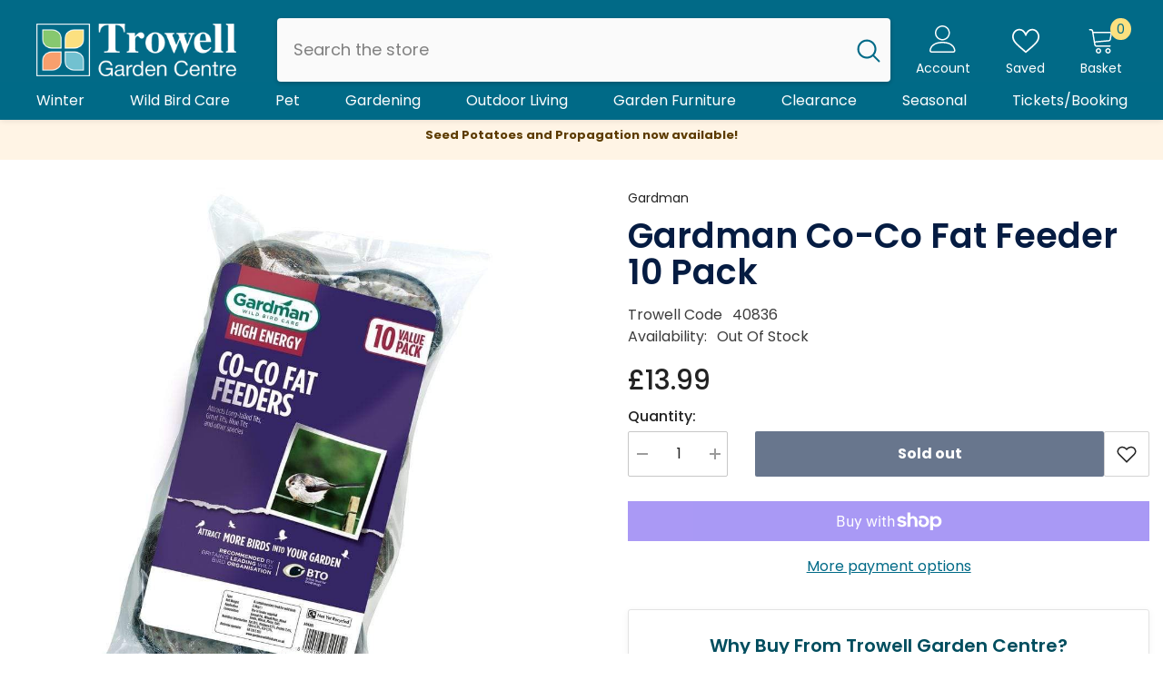

--- FILE ---
content_type: text/css
request_url: https://www.trowellgardencentre.co.uk/cdn/shop/t/21/assets/component-card.css?v=165988649090035490751736933791
body_size: 6922
content:
.product-item{position:relative;letter-spacing:0;font-size:0}.product-item>.card{font-size:var(--font-body-size)}.card{position:relative}.card-product{position:relative;z-index:1}.card-media{display:block;position:relative;overflow:hidden}.card-link{position:absolute;top:0;left:0;right:0;bottom:0;z-index:1;width:100%;height:100%;display:block}.card-media>img,.card-media>video{display:block;position:absolute;top:0;left:0;height:100%;width:100%;max-width:100%;cursor:pointer;object-fit:var(--product-cart-image-fit);object-position:center center;transition:all .8s ease}.card-media>img.lazyload,.card-media>img.lazyloading{opacity:0}.card-media>img+img.lazyloaded{opacity:0}.card-media>img+img,.card-media>img+video{opacity:0}.card-product--padding{border:.1rem solid var(--color-background-20)}.card-product--padding .card-product__wrapper{padding:2rem}.card-information{padding:15px 0 0}.card-information__group{margin:0 0 1px}.card-vendor{overflow:hidden;white-space:normal;display:-webkit-box;-webkit-line-clamp:1;text-overflow:ellipsis;-webkit-box-orient:vertical;font-family:var(--product-vendor-font);font-size:var(--product-vendor-font-size);font-weight:var(--product-vendor-font-weight);font-style:var(--product-vendor-font-style);color:var(--product-vendor-color);line-height:var(--product-vendor-line-height);letter-spacing:var(--product-vendor-letter-spacing);text-transform:var(--product-vendor-text-transform);width:100%;margin-bottom:var(--product-vendor-margin-bottom);margin-top:var(--product-vendor-margin-top)}.card-vendor a{font-size:inherit;font-weight:inherit;color:inherit;line-height:inherit;letter-spacing:inherit}.card-review{font-size:0;letter-spacing:0;margin:-2px 0 0}.card-review .spr-badge-caption{display:none!important}.card__heading{font-size:var(--product-title-font-size);margin:0}.card-title{font-family:var(--product-title-font);font-size:var(--product-title-font-size);font-weight:var(--product-title-font-weight);line-height:var(--product-title-line-height);letter-spacing:var(--product-title-letter-spacing);text-transform:var(--product-title-text-transform);color:var(--product-title-color);display:block;margin:0 0 var(--product-title-margin-bottom) 0}.card-title span[data-change-title]{display:none}.enable_text_color_title .card-title span[data-change-title]{display:inline-block}.card-title-ellipsis{overflow:hidden;white-space:normal;display:-webkit-box;-webkit-line-clamp:var(--product-title-line-text);text-overflow:ellipsis;-webkit-box-orient:vertical}.card-price{font-weight:var(--font-weight-bold);letter-spacing:0;margin-top:var(--product-price-margin-top);margin-bottom:var(--product-price-margin-bottom)}.card-quickview .quickview-button{font-family:var(--font-body-family);font-size:var(--product-quickview-font-size);font-weight:var(--font-body-weight);line-height:var(--product-quickview-line-height);letter-spacing:var(--body-letter-spacing);color:var(--product-quick-view-color);background-color:var(--product-quick-view-bg);border-color:var(--product-quick-view-bg);padding:var(--product-quickview-padding-top) var(--product-quickview-padding-left-right) var(--product-quickview-padding-bottom) var(--product-quickview-padding-left-right);min-width:86px;width:auto;text-transform:capitalize;border-radius:var(--product-quickview-border-radius);box-shadow:var(--product-quickview-box-shadow)}.card-quickview .quickview-icon,.card-wishlist .wishlist-icon,.card-compare .compare-icon{display:block;text-align:center;position:relative;width:36px;height:36px;padding:9px 8px;line-height:1;border-radius:50%;font-size:0;letter-spacing:0;cursor:pointer}.card-quickview .quickview-icon{background-color:var(--product-quick-view-bg);border:none}.card-quickview .text,.card-wishlist .text,.card-compare .text,.card-compare .text_1{display:none;white-space:nowrap;font-size:var(--font-body-size);font-weight:var(--font-weight-normal);line-height:var(--body-line-height);width:0;opacity:0;overflow:hidden;visibility:hidden;right:calc(100% - 30px);height:36px;background-color:var(--bg-white);line-height:36px;position:absolute;top:50%;padding:0 30px 0 15px;border-radius:36px;transform:translateY(-50%);transition:var(--anchor-transition);transition-duration:var(--duration-default);pointer-events:none}.card-compare .text{padding:0 30px}.card-product__group.group-left .card-quickview .text,.card-product__group.group-left .card-wishlist .text{padding:0 15px 0 30px}.card-quickview .text{color:var(--product-quick-view-color);background-color:var(--product-quick-view-bg)}.card-quickview .text:before{border-left:7px solid var(--product-quick-view-bg)}.card-quickview .icon,.card-wishlist .icon,.card-compare .icon{width:100%;height:100%;width:18px;height:18px;line-height:18px;vertical-align:top;position:relative;z-index:2;background-color:transparent}.card-quickview .icon{fill:var(--product-quick-view-color)}.card-quickview:not(.card-quickviewIcon){display:block;position:absolute;top:50%;left:50%;z-index:4;transition:transform var(--duration-default) ease,visibility var(--duration-default) ease;transform:translate3d(-50%,calc(-50% - 10px),0);opacity:0;visibility:hidden;pointer-events:none;width:auto}.card-quickview.card-quickviewIcon{display:none}.card-wishlist .wishlist-icon{background-color:var(--product-wishlist-bg);border:1px solid var(--product-wishlist-border)}.card-wishlist .text{color:var(--product-wishlist-color);background-color:var(--product-wishlist-bg);text-transform:capitalize}.card-wishlist .text:before{border-left:7px solid var(--product-wishlist-bg)}.card-wishlist .icon{fill:var(--product-wishlist-color)}.card-wishlist .wishlist-added{background-color:var(--product-wishlist-bg-added);border-color:var(--product-wishlist-border-added)}.card-wishlist .wishlist-added .text{color:var(--product-wishlist-color-added);background-color:var(--product-wishlist-bg-added)}.card-wishlist .wishlist-added .text:before{border-left-color:var(--product-wishlist-bg-added)}.card-wishlist .wishlist-added .icon{fill:var(--product-wishlist-color-added)}.card-compare .compare-icon{background-color:var(--product-compare-bg)}.card-compare .compare-label{display:inline-block;vertical-align:middle;font-size:calc(var(--font-body-size) - 3px);cursor:pointer;position:relative}.card-compare .text{color:var(--product-compare-color);background-color:var(--product-compare-bg)}.card-compare .text:before{border-left:7px solid var(--product-compare-bg)}.card-compare .icon{fill:var(--product-compare-color)}.card-compare .compare-checkbox:checked+.compare-label .text,.card-compare .compare-checkbox:checked+.compare-label .text_1{color:var(--product-compare-color-added);background-color:var(--product-compare-bg-added)}.card-compare .compare-checkbox:checked+.compare-label .text:before{border-left-color:var(--product-compare-bg)}.card-compare .compare-checkbox:checked+.compare-label .icon{fill:var(--product-compare-color-added)}.card-compare .compare-icon.is-checked{background-color:var(--product-compare-bg-added)}.card-compare.card-compareIcon{display:none}.card-compare:not(.card-compareIcon){opacity:0;visibility:hidden;pointer-events:none;transition:var(--anchor-transition);transition-duration:var(--duration-default)}.card-compare.card-compareIcon .compare-label{font-size:0;letter-spacing:0;padding:0;position:static}.card-product__group{position:absolute;z-index:3;transition:transform var(--duration-long) ease,opacity var(--duration-default) ease}.card-product__group.group-left,.card-product__group.group-right{top:10px;display:flex;flex-direction:column}.card-product__group .card-product__group-item+.card-product__group-item{margin-top:10px}.card-product__group.group-left{left:10px;transform:translate3d(-10px,0,0)}.card-product__group.group-middle{top:50%;left:50%;transform:translate3d(-50%,calc(-50% - 10px),0)}.card-product__group.group-right{left:auto;right:10px}.card-product__group.group-left .card-wishlist .text,.card-product__group.group-left .card-quickview .text,.card-product__group.group-left .card-compare .text{right:auto;left:calc(100% + 20px)}.card-product__group.group-left .card-wishlist .text:before,.card-product__group.group-left .card-quickview .text:before,.card-product__group.group-left .card-compare .text:before{border-left:none;right:auto;left:-7px}.card-product__group.group-left .card-wishlist .text:before{border-right:7px solid var(--product-wishlist-bg)}.card-product__group.group-left .card-quickview .text:before{border-right:7px solid var(--product-quick-view-bg)}.card-product__group.group-left .card-compare .text:before{border-right:7px solid var(--product-compare-bg-add)}.card-product__group.group-left .card-wishlist .wishlist-added .text:before{border-right-color:var(--product-wishlist-color-added)}.card-product__group.group-left .card-compare .compare-checkbox:checked+.compare-label .text:before{border-right-color:var(--product-compare-bg-added)}.card-action{position:absolute;bottom:0;width:100%;padding:0;background:transparent;z-index:10;margin:0;transform:translate3d(0,15px,0);transition:transform var(--duration-long) ease,opacity var(--duration-default) ease}.price{justify-content:center}.card-action .button{font-family:var(--btn-3-font-family);font-size:var(--btn-3-font-size);font-weight:var(--btn-3-font-weight);text-transform:var(--btn-3-text-transform);text-align:var(--btn-3-text-align);letter-spacing:var(--btn-3-letter-spacing);line-height:var(--btn-3-line-height);border-radius:var(--btn-3-border-radius);border-style:var(--btn-3-border-style);border-width:var(--btn-3-border-width);padding-top:var(--btn-3-padding-top);padding-bottom:var(--btn-3-padding-bottom);background:var(--product-action-bg);color:var(--product-action-color);border-color:var(--product-action-border);box-shadow:var(--btn-3-horizontal-length) var(--btn-3-vertical-length) var(--btn-3-blur-radius) var(--btn-3-spread) var(--btn-3-all-bg-opacity) var(--btn-3-inset)}.card-action .variants-popup{display:block;opacity:0;visibility:hidden;position:absolute;top:auto;bottom:0;left:0;width:100%;background-color:var(--bg-white);z-index:2;pointer-events:none;transition:transform var(--duration-default) ease,visibility var(--duration-default) ease}.card-action .variants-popup-content{position:relative;padding:25px 10px 50px;overflow-y:auto}.card-action .variants-popup-content .variants{max-height:102px;overflow-y:auto;webkit-overflow-scrolling:touch}.productList .card-action .variants-popup-content{padding:25px 10px 50px 0;overflow-y:visible}.productList .card-action .variants-popup-content .variants{max-height:100%!important;min-height:100%!important;display:inherit}.card-action .variants-popup-close{position:absolute;top:-6px;left:auto;right:-7px;color:inherit;line-height:1;font-size:0;letter-spacing:0;z-index:1}.card-action .variants-popup-close svg{width:40px;height:40px;padding:11px;fill:var(--icon);stroke:transparent}.card-action .selector-wrapper{padding:0 0 18px}.card-action .selector-wrapper.option-color{padding-bottom:5px}.product-card__button2{padding:0;display:flex;position:absolute;bottom:0;left:0;width:100%}.productList .product-card__button2{bottom:auto}.card-action .selector-wrapper .form-label{font-weight:var(--font-weight-medium);padding:0 25px;text-align:center;line-height:18px}.card-action .selector-wrapper .form-label .label-value-1,.card-action .selector-wrapper .form-label .label-value-2,.card-action .selector-wrapper .form-label .label-value-3{font-weight:var(--font-weight-normal);color:#3c3c3c}.productList .card-action .selector-wrapper{text-align:left}.productList .card-action .selector-wrapper.option-color{display:none}.quick_shop_option_2 .productList .card-action .selector-wrapper.option-color{display:block}.productList .card-action .selector-wrapper .form-label{padding:0 25px 0 0;text-align:left}.card-action .selector-wrapper .swatch-element{position:relative;padding:0 12px;transition:var(--anchor-transition);display:inline-block}.productList .card-action .selector-wrapper .swatch-element{padding-right:24px;padding-left:0}.card-action .selector-wrapper .single-label{display:block;font-size:calc(var(--font-body-size) + 2px);font-weight:var(--font-weight-medium);padding:0;cursor:pointer}.card-action .selector-wrapper .single-label .text{display:none;font-size:calc(var(--font-body-size) - 3px);font-weight:var(--font-weight-normal);color:var(--color-grey);margin:0 0 0 5px}.card-action .selector-wrapper .single-action{display:none;font-size:0;letter-spacing:0;padding:0;position:absolute;top:0;right:0;z-index:1;height:100%;width:100%}.card-action .selector-wrapper .single-action .icon{fill:var(--icon);stroke:transparent;width:16px;height:16px;margin:0 5px 0 0}.card-action .selector-wrapper .single-action .text{display:inline-block;vertical-align:middle;font-size:calc(var(--font-body-size) - 3px);font-weight:var(--font-weight-normal);letter-spacing:var(--letter-spacing);line-height:var(--line-height);color:var(--form-label);opacity:0}.card-action .selector-wrapper .single-option:checked+.single-label{text-decoration:underline;text-underline-position:under}.productList .card-action .selector-wrapper .single-option:checked+.single-label{border-bottom:1px solid;text-decoration:unset}.card-action .selector-wrapper .swatch-element.unavailable{display:none}.card-action .selector-wrapper .swatch-element.soldout{opacity:.5}.card-action .selector-wrapper .swatch-element.soldout .single-label .text{display:inline-block;vertical-align:inherit}.card-action .selector-wrapper .swatch-element.soldout .single-action{display:none}.card-action .selector-wrapper .swatch-element.unavailable .single-label{opacity:.6;pointer-events:none}.size_varriant_style_2 .card-action .selector-wrapper .single-label{font-size:var(--font-body-size);font-weight:var(--font-weight-normal);border:1px solid #d2d2d2;padding:7px 20px;min-width:60px;text-align:center}.size_varriant_style_2 .card-action .selector-wrapper .single-option:checked+.single-label{text-decoration:unset;text-underline-position:unset;border-color:#000}.size_varriant_style_2 .card-action .selector-wrapper .swatch-element{padding:0 2.5px 5px}.card-swatch{font-size:0;letter-spacing:0}.card-swatch .swatch{display:block;width:100%;position:relative;font-size:0}.card-swatch .item{display:inline-block;vertical-align:top;margin:0 5px 5px 0;position:relative;line-height:1}.card-swatch .item .tooltip,.card-swatch .group-swatch .tooltip{display:none;font-size:calc(var(--font-body-size) - 2px);font-weight:var(--font-weight-normal);color:var(--color-white);background:var(--color-global);text-align:center;position:absolute;bottom:100%;left:50%;padding:5px;z-index:2;min-width:40px;transform:translate(-50%);margin:0 0 10px;border-radius:2px;transition:var(--anchor-transition);white-space:nowrap;text-transform:capitalize}.card-swatch .item .tooltip:before,.card-swatch .group-swatch .tooltip:before{content:"";position:absolute;bottom:-7px;left:50%;height:0;width:0;border-top:7px solid var(--color-global);border-left:7px solid transparent;border-right:7px solid transparent;transform:translate(-50%)}.card-swatch .swatch-label{display:block;border-radius:50%;overflow:hidden;position:relative;font-size:0;letter-spacing:0;width:var(--w-product-swatch-custom);height:var(--h-product-swatch-custom);margin:0 auto;border:1px solid var(--product-swatch-border);background:transparent;cursor:pointer;padding:2px;box-sizing:border-box}.productList .card-swatch .swatch-label{width:var(--w-product-swatch-custom);height:var(--h-product-swatch-custom)}.card-swatch .number-showmore{width:auto;height:var(--h-product-swatch-custom);display:inline-block;cursor:pointer;line-height:var(--h-product-swatch-custom);text-align:center;font-size:var(--font-size-product-swatch-more);font-weight:var(--font-weight-normal);color:var(--color-text2);background:none;border:none}.card-swatch .number-showmore span{pointer-events:none}.card-swatch .number-showmore span.text-number{position:relative;top:0}.card-swatch .swatch-label .pattern{display:block;width:100%;height:100%;border-radius:50%;overflow:hidden;position:relative;background-color:transparent;background-repeat:no-repeat;background-size:cover;background-position:center}.card-swatch .swatch-label.is-active{border-color:var(--product-swatch-border-active)}.card-swatch .item:first-child{margin-left:0}.card-swatch .item:last-child{margin-right:0}.card-swatch--grid{margin-top:12px}.card-swatch--slider{position:absolute;width:100%;top:auto;left:0;bottom:0;opacity:1;visibility:visible;pointer-events:auto;padding:8px;z-index:3;background-color:var(--bg-white);transition:transform var(--duration-default) ease,visibility var(--duration-default) ease}.card-summary{font-size:var(--font-body-size);font-weight:var(--font-body-weight);line-height:var(--body-line-height);letter-spacing:var(--body-letter-spacing);color:var(--color-text);margin:0 0 13px}.card-list__hidden{display:none!important}.swatch .group-swatch{display:inline;vertical-align:top;line-height:1}.swatch.show--more .group-swatch{display:inline!important}.swatch.show--more .group-swatch .item-wrapper{display:inline-block;margin:0 5px 5px 0;position:relative}.product-item.quickshop-popup-show .card-action .variants-popup{pointer-events:auto;animation:fadeUp var(--duration-default) ease forwards;visibility:visible}.product-item-custom .card-product{display:inline-block;vertical-align:top;width:80px;height:107px}.product-item-custom .card-media{width:100%;height:100%}.product-item-custom .card-information{display:inline-block;vertical-align:top;width:calc(100% - 80px);padding:0 25px 0 20px!important;position:relative;top:-6px}.product-item-custom .card-review{margin:0 0 6px}.product-item-custom .card-vendor{margin:0 0 10px}.product-item-custom .card-title{margin-bottom:19px}.card-vendor.animated-loading>a,.card-title.animated-loading .text,.card-price.animated-loading .price,.card-action.animated-loading .button{opacity:0;visibility:hidden}.card-information__wrapper.text-center .card-price,.card-swatch.text-center{display:flex;justify-content:center}.card-information__wrapper.text-left .card-price,.card-swatch.text-left{display:flex;justify-content:flex-start}.card-information__wrapper.text-right .card-price,.card-swatch.text-right{display:flex;justify-content:flex-end}.card-information__wrapper.text-center .card-information__group{justify-content:center}.text-size{display:block;font-size:var(--text-size-font-size);font-weight:var(--text-size-font-weight);color:var(--text-size-color);line-height:var(--text-size-line-height);letter-spacing:var(--text-size-letter-spacing);text-transform:var(--text-size-text-transform);margin-top:10px}.card .text-size{font-size:var(--text-size-font-size)}.product-tab-block .halo-block-header{margin-bottom:0}.list-product-tabs .separation--style2{height:15px;width:1px;background:var(--bg-color);font-size:0!important;margin-top:-2px}.product-tab-block .list-product-tabs{list-style:none;padding:0;display:flex;justify-content:center;align-items:center;overflow:auto;flex-wrap:wrap;margin-top:0;margin-bottom:40px}.product-tab-block .list-product-tabs li{margin:0 12px;text-align:center}.product-tab-block .list-product-tabs li .tab-links{padding:6px 15px;display:block;transition:none;width:100%}.product-tab-block .product-tabs-content .tab-content{display:none}.product-tab-block .product-tabs-content .tab-content.active{display:block}.product-tab-block .product-tabs-content .loading{font-size:var(--font-body-size)}.product-tab-block .list-product-tabs.list-tab__style_2 li .tab-links{background:transparent;position:relative;border-radius:0;padding-left:0;padding-right:0}.product-tab-block .list-product-tabs.list-tab__style_2 li .tab-links.active:before{content:"";width:0;height:0;position:absolute;border-left:8px solid transparent;border-right:8px solid transparent;border-bottom:8px solid black;bottom:-1px;left:50%;transform:translate(-50%)}.product-tab-block .list-product-tabs li:last-child{margin-right:0}.product-tab-block .list-product-tabs li:first-child{margin-left:0}.wrapper-item-size{position:absolute;bottom:60px;left:50%;transform:translate(-50%);width:100%;opacity:0;visibility:hidden;pointer-events:none;z-index:1}.sizes-list{margin:0;letter-spacing:-.33em;padding:0}.sizes-list li{display:inline-block;letter-spacing:normal;margin:0 2.5px}.sizes-list li:first-of-type{margin-left:0}.sizes-list li:last-of-type{margin-right:0}.sizes-list li a{min-width:27px;-moz-border-radius:13px;-webkit-border-radius:13px;-ms-border-radius:13px;-o-border-radius:13px;border-radius:13px;color:var(--variant-size);border:1px solid var(--variant-size-border);background-color:var(--variant-size-bg);display:block;text-align:center;padding:3px 5px 2px;font-weight:var(--font-weight-medium);font-size:12px;line-height:20px}.sizes-list li a:hover{background:var(--variant-size-bg-hover);color:var(--variant-size-hover);border-color:var(--variant-size-border-hover)}.sizes-list li.hide-count-5 a{border:none;background-color:transparent}.sizes-list li.hide-count-5 a:hover{color:var(--variant-size);background-color:transparent}.card-action .variants-popup-content .variants::-webkit-scrollbar{width:5px}.card-action .variants-popup-content .variants::-webkit-scrollbar-track{background:#f4f4f4}.card-action .variants-popup-content .variants::-webkit-scrollbar-thumb{background:#000}.card-action .variants-popup-content .variants::-webkit-scrollbar-thumb:hover{background:#000}.product-block__banner .list_banner_item{position:relative}.product-block__banner .list_banner_item:not(.slick-initialized) figure:nth-child(n+2){display:none}.product-block__banner .list_banner_item .slick-dots{bottom:30px}.product-block__banner .list_banner_item .slick-dots li button{background:var(--bg-white);border-color:var(--bg-white)}.product-block__banner .list_banner_item .slick-dots li.slick-active button{background:transparent;border-color:var(--bg-white)}.product-block-has__banner .product-block__banner figure{margin:0;position:relative}.product-block-has__banner .product-block__banner figure img{cursor:auto}.product-block-has__banner .product-block__banner .product-block__cap{position:absolute;top:50%;left:50%;transform:translate(-50%,-50%);text-align:center;max-height:100%;overflow-x:hidden;overflow-y:auto;width:100%;max-width:100%;padding-left:10px;padding-right:10px}.product-block-has__banner .product-block__banner .product-block__cap.align--left{text-align:left;padding-left:0}.product-block-has__banner .product-block__banner .product-block__cap.align--right{text-align:right;padding-right:0}.product-block-has__banner .product-block__banner .product-block__cap.align-items--center{padding-top:30px;padding-bottom:30px}.product-block-has__banner .product-block__banner .product-block__cap.align-items--top{top:0;bottom:auto;padding-top:var(--align-items-spacing-tb-style);padding-bottom:30px;transform:translate(-50%)}.product-block-has__banner .product-block__banner .product-block__cap.align-items--bottom{top:auto;bottom:0;padding-top:30px;padding-bottom:var(--align-items-spacing-tb-style);transform:translate(-50%)}.product-block-has__banner .product-block__banner .product-block__cap.align-items--center .cap-content{max-width:320px;margin-left:auto;margin-right:auto}.product-block__cap--text{margin:0}.product-block__cap--subText{font-weight:var(--font-weight-medium)}.product-block__cap--description{margin-bottom:34px}.product-block__cap--button{max-width:180px;margin:0 auto}.product-block__grid{padding-top:45px;padding-bottom:40px}.product-block-has__banner.has__banner--left .product-block__grid{padding-right:15px}.product-block-has__banner.has__banner--right .product-block__grid{padding-left:15px}.product-block-has__banner.product-block-has__collections{display:grid;grid-template-columns:1fr 1fr 1fr 1fr 1fr;grid-template-rows:1fr 1fr 1fr 1fr;grid-gap:0 20px;grid-auto-flow:dense}.product-block-has__banner.product-block-has__collections .product-block__banner{grid-column-end:span 1;grid-row-end:span 4;width:auto}.product-block-has__banner.product-block-has__collections .product-block__grid{grid-column-end:span 3;grid-row-end:span 4;padding:0!important;width:100%!important}.product-block-has__banner.product-block-has__collections .product-block__grid .card-product .card-media{padding-bottom:77%!important}.product-block-has__banner.product-block-has__collections .product-block__grid .products-carousel{margin:0!important}.product-block-has__banner.product-block-has__collections .product-block__grid .products-carousel .product{margin:0;padding-left:1px;padding-right:1px}.product-block-has__banner.product-block-has__collections .product-block__collections{grid-column-end:span 1;grid-row-end:span 4;display:grid;grid-template-columns:1fr;grid-template-rows:1fr 1fr 1fr 1fr;grid-gap:20px 0px;grid-auto-flow:dense}.product-block__collection--list{display:flex;justify-content:center;align-items:center;padding-left:25px;padding-right:10px;border-radius:6px;background-color:var(--bg-white)}.product-block__collection--list_info h5{font-size:calc(var(--font-body-size) + 2px);text-transform:unset;margin:0}.product-block__collection--list_info{display:inline-block;width:calc(100% - 75px);margin-right:5px}.product-block__collection--list_image{max-width:70px;display:inline-block}.halo-block-header.has__banner .title .text{padding:0;margin-bottom:5px}.card-action .option-color .swatch-element{padding:0 3px}.productList .card-action .option-color .swatch-element{padding-right:6px;padding-left:0}.card-action .option-color .single-label{display:block;border-radius:50%;overflow:hidden;position:relative;font-size:0;letter-spacing:0;width:var(--w-product-swatch-custom);height:var(--h-product-swatch-custom);border:1px solid var(--product-swatch-border);background:0 0;cursor:pointer;padding:2px}.productList .card-action .option-color .single-label{width:var(--w-product-swatch-custom);height:var(--h-product-swatch-custom)}.card-action .option-color .single-option:checked+.single-label{border-color:var(--swatch-border-active)}.card-action .option-color .single-label .pattern{display:block;width:100%;height:100%;border-radius:50%;overflow:hidden;position:relative;background-color:transparent;background-repeat:no-repeat;background-size:cover;background-position:center}.body-full-width .product-block .container-full .products-carousel .slick-prev{left:calc((var(--grid-gap)) + 10px)}.body-full-width .product-block .container-full .products-carousel .slick-next{right:calc((var(--grid-gap)) + 10px)}.style_2_text_color_varriant .card-title-ellipsis{position:relative}.style_2_text_color_varriant .card-title-change{padding-right:90px}.style_2_text_color_varriant .card-title span[data-change-title]{top:0;right:0;max-width:90px;font-weight:var(--font-weight-normal);text-transform:capitalize;overflow:hidden;position:absolute;white-space:nowrap;text-overflow:ellipsis;color:var(--product-vendor-color)}.style_2_text_color_varriant .card-title [data-change-title]{font-size:var(--product-title-variant-font-size)}.product-card-layout-01 .product-item.enable_background_button_card .card-action{padding-top:10px;padding-bottom:10px;background:var(--bg-white)}.product-card-layout-01 .product-item.enable_background_button_card .card-action.has-compare{padding-bottom:0}.product-card-layout-01 .product-item.enable_background_button_card .card-action .variants-popup{bottom:15px}.animated-loading .media-loading{display:block}.media-loading{display:none;position:absolute;top:50%;left:50%;font-size:30px;line-height:1;font-family:var(--font-body-family);font-weight:var(--font-weight-medium);color:#ccc;box-sizing:border-box;text-shadow:0 0 2px var(--bg-white),0 0 1px var(--bg-white),0 0 1px var(--bg-white);letter-spacing:2px;transform:translate(-50%,-50%);opacity:.6}.media--loading-effect img.lazyloaded+img+.data-lazy-loading+.media-loading,.card.ajax-loaded .media--loading-effect .media-loading{display:none}.card-compare:not(.card-compareIcon) .compare-label{font-size:var(--font-body-size);font-weight:var(--font-weight-normal);padding:0 0 0 25px}.card-compare input[type=checkbox]+.form-label--checkbox:before{width:16px;height:16px;border:1px solid #d0d0d0}.card-compare input[type=checkbox]:checked+.form-label--checkbox:before{border-color:#000}.card-compare input[type=checkbox]+.form-label--checkbox:after{width:11px;height:11px}.product-card-layout-01 .productListing.productList .card-product__wrapper .card-action+.card-compare{display:none!important}.product-card-layout-01 .productListing.productList .card-compare-wrapper{margin-top:12px}.quick_shop_option_2 .variants-popup .variants-popup-close{display:none}.quick_shop_option_2 .productList .card-action .variants-popup-content{padding:25px 10px 70px 0!important}.quick_shop_option_2 .product-card__button2{background-color:#fff;padding-top:12px}.quick_shop_option_2 .variants-popup-content .scrollable .product-card__button2:before{content:"";position:absolute;z-index:1;left:50%;top:-30px;background:linear-gradient(0deg,#fffc 38.19%,#fff0);width:85%;height:30px;transform:translate(-50%)}.quick_shop_option_2 .variants-popup-content .variants.scrollable{justify-content:flex-start;padding-bottom:20px;padding-top:5px}.quick_shop_option_2 .card-action .add-to-cart-btn+.cancel-btn{margin-left:10px}.quick_shop_option_2 .card-action .variants-popup-content .quickshop-quantity{margin:0 auto 12px}.quick_shop_option_2 .card-action .product-card__button2 .button{min-width:auto}.quick_shop_option_2 .card-action .product-card__button2 .button.add-to-cart-btn{background:var(--product-action-bg-hover);color:var(--product-action-color-hover);border-color:var(--product-action-border-hover)}.quick_shop_option_2 .card-action .selector-wrapper:not(.option-color){padding:0 0 8px}.quick_shop_option_2 .card-action .variants-popup{background-color:#ffffffd9}.quick_shop_option_2 .card-action .variants-popup-content .label-quantity-2{text-align:center;margin-bottom:8px;margin-top:-2px}.quick_shop_option_2 .card-action .selector-wrapper .swatch-element{padding:0 2px}.quick_shop_option_2 .card-action .selector-wrapper .single-label{font-size:var(--font-body-size)}.quick_shop_option_2 .card-action .selector-wrapper .form-label .label-value-1,.quick_shop_option_2 .card-action .selector-wrapper .form-label .label-value-2,.quick_shop_option_2 .card-action .selector-wrapper .form-label .label-value-3{font-weight:var(--font-weight-normal);color:var(--product-vendor-color)}.quick_shop_option_2 .card-action .selector-wrapper:not(.option-color) .single-label{display:block;width:auto;min-width:30px;height:30px;line-height:30px;border-radius:20px;padding:0 6px;font-size:var(--font-body-size);font-weight:var(--font-weight-normal);text-transform:capitalize;color:var(--variant-color);background-color:var(--variant-bg);border:1px solid var(--swatch-border);text-align:center;transition:var(--anchor-transition);margin-bottom:5px}.quick_shop_option_2 .card-action .selector-wrapper.option-color .single-label{padding:2px;min-width:30px;height:30px;line-height:30px}.quick_shop_option_2 .card-action .selector-wrapper .single-option:checked+.single-label,.quick_shop_option_2 .card-action .selector-wrapper .swatch-element:hover{text-decoration:none;color:var(--variant-color-active);border-color:var(--swatch-border-active)}.quick_shop_option_2 .variants-popup-content .variants{display:flex;flex-direction:column;justify-content:center}.quick_shop_option_2 .variants-popup-content.active_option_3 .variants{display:inherit}quickshop-update-quantity.disabled{pointer-events:none;opacity:.5}.card-product:hover .card-media.media--hover-effect>img:first-child:not(:only-child){opacity:0}.card-product:hover .card-media.media--hover-effect>img+img{opacity:1;transform:scale(1.05);transition:opacity .5s,transform 2s cubic-bezier(0,0,.44,1.18),-webkit-transform 2s cubic-bezier(0,0,.44,1.18)}.card-product:hover .card-media.media--hover-effect>img+video{opacity:1}@media (max-width: 1024px){.product-card-layout-01 .product-item .card-action,.product-card-layout-04 .product-item .card-action,.product-card-layout-03 .product-item .card-action,.product-card-layout-07 .product-item .card-action{position:relative;padding-top:0!important;padding-bottom:5px!important;transform:translate3d(0,10px,0)}.product-card-layout-01 .product-item.enable_background_button_card .card-action{padding-top:10px!important;transform:translateZ(0)}.product-card-layout-03 .card-product .card-group-abs-center{position:relative!important}.product-card-layout-01 .card-action .variants-popup,.product-card-layout-03 .card-action .variants-popup,.product-card-layout-04 .card-action .variants-popup{bottom:5px!important}.card-compare .compare-icon,.card-quickview .quickview-icon,.card-wishlist .wishlist-icon,.card-compare-wrapper{display:none}.card-quickview.show-mb,.card-quickview.show-mb .quickview-icon,.card-wishlist .wishlist-icon.show-mb{display:block}.product-tab--block-has__banner .product-block__grid{padding-bottom:20px}.product-tab-block .list-product-tabs.has__banner{display:flex;flex-wrap:nowrap;overflow-x:auto;overflow-y:hidden;white-space:nowrap;justify-content:flex-end!important}.product-block-has__banner .product-block__banner .product-block__cap.align-items--top{padding-top:30px}.product-block-has__banner .product-block__banner .product-block__cap.align-items--bottom{padding-bottom:30px}.product-block-has__banner.product-block-has__collections{grid-template-columns:1fr 1fr 1fr;grid-template-rows:1fr}.product-block-has__banner.product-block-has__collections .product-block__grid{grid-column-end:span 2!important}.product-block-has__banner.product-block-has__collections .product-block__collections{margin-top:45px;grid-column-end:span 3;grid-template-columns:1fr 1fr 1fr 1fr;grid-template-rows:1fr;grid-gap:0 20px;overflow:auto}.product-block-has__banner.product-block-has__collections .product-block__banner .product-block__image{padding-top:100%!important}.product-block__collection--list{min-width:280px}.product-block__collection--list_image img{padding:6px}.style_2_text_color_varriant .card-title-ellipsis{padding-right:0}.style_2_text_color_varriant .card-title span[data-change-title]{display:none}.productList .card-compare-wrapper.card-list__hidden,.card-compare{display:none!important}.quick_shop_option_2 .card-action .selector-wrapper .swatch-element{padding:0 2px}}@media (max-width: 991px){.product-block-has__banner.product-block-no__collections:not(.not-img){display:block!important}.product-block-has__banner.product-block-no__collections:not(.not-img) .product-block__banner,.product-block-has__banner.product-block-no__collections:not(.not-img) .product-block__grid{width:100%!important}.product-block-has__banner.product-block-no__collections:not(.not-img) .product-block__banner+.product-block__grid{margin-top:30px}}@media (max-width: 768px){.product-block-has__banner.has__banner--right .product-block__grid{padding-top:15px}.product-block-has__banner .product-block__grid{padding:0 15px!important}.product-tab-block .list-product-tabs.has__banner{justify-content:flex-start!important}.product-block-has__banner.product-block-has__collections .product-block__grid .card-product .card-media{padding-bottom:50%!important}.product-block-has__banner.product-block-has__collections .product-block__banner .product-block__image{padding-top:139.5973154%!important}.product-block-has__banner.product-block-has__collections .product-block__collections{margin-top:60px}}@media (max-width: 767px){.product-block-has__banner.product-block-has__collections .product-block__grid .card-product .card-media{padding-bottom:80%!important}.product-block-has__banner .product-block__grid.pd--style2{margin-top:10px;padding:0!important}.product-block-has__banner .product-block__banner{margin-bottom:10px}.product-tab--block-has__banner .product-block__banner{display:none}.product-tab--block-has__banner .product-block__grid{padding-top:0}.product-block-has__banner.product-block-has__collections{display:block}.product-block-has__banner.product-block-has__collections .product-block__banner{display:none}.product-block-has__banner.product-block-has__collections .product-block__collections{margin-top:60px}.product-block__collection--list{min-width:250px}.quick_shop_option_2 .card-product{z-index:auto!important}.quick_shop_option_2 .card-action{transform:none!important;z-index:auto!important}.quick_shop_option_2 .card-action .variants-popup{transform:translateY(-50%)}.quick_shop_option_2 .card-action .variants-popup-content .variants{max-height:260px!important;min-height:214px!important;display:inherit}.quick_shop_option_2 .card-action .selector-wrapper.option-color{padding-bottom:7px}.quick_shop_option_2 .card-action .selector-wrapper{padding-bottom:10px}.quick_shop_option_2 .card-action .add-to-cart-btn+.cancel-btn{margin-left:10px}.quick_shop_option_2 .product-card__button2{padding:0 10px}.quick_shop_option_2 .card-action .variants-popup-content .quickshop-quantity{margin:5px auto 12px}.quick_shop_option_2 .previewCartItem-qty.quickshop-quantity .btn-quantity{height:38px;top:50%;transform:translateY(-50%)}.quick_shop_option_2 .previewCartItem-qty.quickshop-quantity .btn-quantity:before,.quick_shop_option_2 .previewCartItem-qty.quickshop-quantity .btn-quantity:after{top:18px}.quick_shop_option_2 .product-item.quickshop-popup-show .card-action .variants-popup{display:none}.quick_shop_popup_mobile{overflow-y:hidden}.quick_shop_popup_mobile .background-overlay{opacity:1;pointer-events:all;z-index:99}}@media (max-width: 765px){.product-block-has__banner .product-block__banner.not-img .product-block__cap{position:static;transform:unset;padding-top:0;padding-bottom:10px;text-align:center}.product-block-has__banner .product-block__banner.not-img .product-block__cap .cap-content{max-width:100%}}@media (max-width: 551px){.card-product__group.group-right{top:5px;right:5px;transform:none}.card-product__group.group-left{top:5px;left:5px;transform:none}.card-product__group .card-product__group-item+.card-product__group-item{margin-top:5px}.card-quickview .quickview-icon,.card-wishlist .wishlist-icon{width:30px;height:30px;padding:0}.product-block-has__banner .product-block__grid{padding:0 10px!important}.product-tab--block-has__banner .product-block__grid{padding-bottom:10px}.product-tab-block .halo-block-header.has__banner,.product-tab-block .halo-block-header.has__banner .title{margin-bottom:0}.product-tab-block .list-product-tabs.list-tab__style_2{margin-bottom:20px}.product-tab-block .list-product-tabs li a{font-size:16px}.product-tab-block .list-product-tabs.list-tab__style_2 li a{margin-bottom:10px}.list-product-tabs.list-tab__style_2 li:before{right:-22px!important;font-size:16px!important;top:0!important}.product-tab-block .list-product-tabs.enable_scroll_tab{justify-content:flex-start;flex-wrap:nowrap;overflow-x:auto;overflow-y:hidden;white-space:nowrap}.product-tab-block .list-product-tabs.enable_scroll_tab li:first-child{margin-left:3px}.product-block-has__banner .product-block__grid.pd--style3{padding:0!important;margin-top:15px}.product-card-layout-01 .card-information{padding:8px 0 0}.card-swatch .swatch-label{width:var(--w-product-swatch-custom-mb);height:var(--h-product-swatch-custom-mb)}.card-swatch .number-showmore{width:auto;height:var(--h-product-swatch-custom-mb);line-height:var(--h-product-swatch-custom-mb)}.card-action .option-color .single-label{width:var(--w-product-swatch-custom-mb);height:var(--h-product-swatch-custom-mb)}.productList .card-action .variants-popup-close{top:15px}.quick_shop_option_2 .card-action .selector-wrapper .swatch-element{padding:0 3px}.size_varriant_style_2 .card-action .selector-wrapper .single-label{padding:4px 14px;min-width:30px}}@media (min-width: 551px){.card-information__group{display:flex;align-items:center;justify-content:space-between}.sidebarBlock-product .card-information__group:not(.card-information__group-2){display:block}.card-information__group .card-vendor{width:calc(100% - 85px)}.card-information__group .card-review{width:100px;margin-top:0;text-align:right}.card-information__group-2 .card-vendor,.card-information__group-2 .card-review{width:100%}.card-information__wrapper.text-center .card-information__group-2{justify-content:center}.card-information__wrapper.text-left .card-information__group-2{justify-content:flex-start}.card-information__wrapper.text-right .card-information__group-2{justify-content:flex-end}}@media (min-width: 767px){.product-tab--block-has__banner{display:flex}.halo-block-top{display:flex;align-items:center;justify-content:space-between}.product-tab-block .halo-block-top{align-items:unset}.product-tab-block .halo-block-header.has__banner{display:flex;align-items:center}.halo-block-top .halo-block-header .title{margin:0!important}.product-tab--block-has__banner{justify-content:space-between}.product-tab--block-has__banner .product-block__banner{width:250px}.product-tab--block-has__banner .product-block__grid{width:calc(100% - 265px);padding-top:0}.product-tab--block-has__banner .product-block__banner figure{margin:0;width:100%}.product-tab-block .list-product-tabs.has__banner{width:calc(100% - 270px)!important}.product-block-has__banner .product-block__banner{width:calc(var(--width-box-banner) - 20px)}.product-block-has__banner.has__banner--left[data-width-banner="50"] .product-block__banner{width:var(--width-box-banner);padding-right:calc(var(--grid-gap) * 2)}.product-block-has__banner.has__banner--right[data-width-banner="50"] .product-block__banner{width:var(--width-box-banner);padding-left:calc(var(--grid-gap) * 2)}.product-block-has__banner{display:flex}.product-block-has__banner.has__banner--right{flex-direction:row-reverse}.product-block-has__banner.has__banner--left .product-block__grid{width:calc(100% - var(--width-box-banner) + 20px);padding-left:6%}.product-block-has__banner.has__banner--right .product-block__grid{width:calc(100% - var(--width-box-banner) + 20px);padding-right:6%}.body-full-width .product-block-has__banner.has__banner--left .product-block__grid.pd--style2{padding-right:15px}.body-full-width .product-block-has__banner.has__banner--right .product-block__grid.pd--style2{padding-left:15px}.body-custom-width .product-block-has__banner.has__banner--right .product-block__grid{padding-right:30px}.body-custom-width .product-block-has__banner.has__banner--left .product-block__grid{padding-left:30px}.product-block-has__banner.has__banner--left .product-block__grid.pd--style2{padding-left:15px}.product-block-has__banner.has__banner--right .product-block__grid.pd--style2{padding-right:15px}body:not(.body-full-width) .product-block-has__banner.has__banner--left .product-block__grid.pd--style2{padding-right:0!important}body:not(.body-full-width) .product-block-has__banner.has__banner--right .product-block__grid.pd--style2{padding-left:0!important}.product-block-has__banner .product-block__grid.pd--style2 .products-carousel .slick-prev{left:10px}.product-block-has__banner .product-block__grid.pd--style2 .products-carousel .slick-next{right:10px}.product-block-has__banner .product-block__grid.pd--style2{padding-top:0}.product-block-has__banner.has__banner--left[data-width-banner="50"] .product-block__grid.pd--style2{width:var(--width-box-banner);padding-left:10px;padding-right:0}.product-block-has__banner.has__banner--right[data-width-banner="50"] .product-block__grid.pd--style2{width:var(--width-box-banner);padding-left:0;padding-right:10px}.product-block-has__banner .product-block__banner.pd--style3{width:var(--width-box-banner)!important}.product-block-has__banner.has__banner--left .product-block__grid.pd--style3{padding:0;width:calc(100% / 3)!important;max-width:370px;position:absolute;top:50%;right:15px;transform:translateY(-50%)}.product-block-has__banner.has__banner--right .product-block__grid.pd--style3{padding:0;width:calc(100% / 3);max-width:370px;position:absolute;top:50%;left:15px;transform:translateY(-50%)}.product-block-has__banner .product-block__grid.pd--style3 .products-grid .product{margin-bottom:0!important}.product-block-has__banner .product-block__grid.pd--style3 .products-grid .product:nth-child(n+2){display:none}.product-block-has__banner .product-block__grid.pd--style3 .products-grid[data-products-to-show="1"]+.product-infinite-scroll{display:none}.product-block-has__banner .product-block__grid.pd--style3 .product-item{margin-top:10px;margin-bottom:10px}.product-block-has__banner .product-block__grid.pd--style3 .card{background-color:#fff;padding-bottom:6px;-webkit-box-shadow:-5px 4px 5px 0 rgba(0,0,0,.1);box-shadow:-5px 4px 5px #0000001a}.product-block-has__banner .product-block__grid.pd--style3 .card .card-information{padding:15px 7px 3px}.product-block-has__banner .product-block__banner.not-img figure{height:100%}.card-action .variants-popup{animation:fadeOut var(--duration-default) ease forwards}}@media (min-width: 991px){.product-block-has__banner,.product-tab--block-has__banner{display:flex}.product-block-has__banner.has__banner--right,.product-tab--block-has__banner.has__banner--right{flex-direction:row-reverse}.product-block-has__banner .product-block__image,.product-block-has__banner .product-block__banner figure{height:100%}.product-block-has__banner.height_auto .product-block__image,.product-block-has__banner.height_auto .product-block__banner figure{height:auto}.product-tab--block-has__banner .product-block__image,.product-tab--block-has__banner .product-block__banner figure{height:auto}.product-block-has__banner .product-block__banner img,.product-tab--block-has__banner .product-block__banner img{object-fit:unset}.product-block-has__banner:not(.height_auto) .product-block__banner img{object-fit:cover}.product-block-has__banner .product-block__grid.pd--style3 .card .card-information{padding:25px 30px 10px}.halo-block-top{display:flex;align-items:center;justify-content:space-between}.halo-block-top .halo-block-header .title{margin:0!important}.product-tab--block-has__banner{justify-content:space-between}.product-tab--block-has__banner .product-block__banner{width:calc(25% - 10px)}.product-tab--block-has__banner .product-block__grid{width:calc(75% - 10px);padding-top:0}.product-tab--block-has__banner .product-block__banner figure{margin:0;width:100%}}@media (min-width: 1025px){.product-tab--block-has__banner .product-block__banner{width:calc(var(--width-box-banner) - 10px)}.product-tab--block-has__banner .product-block__grid{width:calc(100% - var(--width-box-banner) - 10px);padding-top:0}.product-tab-block .halo-block-header.has__banner{width:300px}.product-tab-block .list-product-tabs.has__banner{width:calc(100% - 300px);justify-content:flex-end}.body-full-width .product-block-has__banner.has__banner--left .product-block__grid{padding-right:3.175%}.body-full-width .product-block-has__banner.has__banner--right .product-block__grid{padding-left:3.175%}.body-custom-width .product-block-has__banner.has__banner--right .product-block__grid,.body-custom-width .product-block-has__banner.has__banner--left .product-block__grid{padding-left:30px;padding-right:30px}.body-full-width .product-block-has__banner.has__banner--left .product-block__grid.pd--style2{padding-right:10px}.body-full-width .product-block-has__banner.has__banner--right .product-block__grid.pd--style2{padding-left:10px}.product-block-has__banner.has__banner--left .product-block__grid.pd--style2{padding-left:25px}.product-block-has__banner.has__banner--right .product-block__grid.pd--style2{padding-right:25px}.product-block-has__banner .product-block__grid.pd--style2 .products-carousel .slick-prev{left:15px}.product-block-has__banner .product-block__grid.pd--style2 .products-carousel .slick-next{right:15px}.product-block-has__banner.has__banner--left[data-width-banner="50"] .product-block__grid.pd--style2{padding-left:calc(var(--grid-gap) * 2);padding-right:0}.product-block-has__banner.has__banner--right[data-width-banner="50"] .product-block__grid.pd--style2{padding-left:0;padding-right:calc(var(--grid-gap) * 2)}.halo-product-block .product-block-has__banner[data-width-banner="50"] .pd--style2 .products-carousel{margin-left:calc((var(--grid-gap)) * (-1));margin-right:calc((var(--grid-gap)) * (-1))}.quickview-button:hover{color:var(--product-quick-view-color-hover);background-color:var(--product-quick-view-bg-hover);border-color:var(--product-quick-view-bg-hover)}.card-quickview .quickview-icon:hover .text,.card-wishlist .wishlist-icon:hover .text,.card-compare .compare-icon:hover .text{opacity:1;visibility:visible;pointer-events:auto;display:inline-block;width:auto}.card-product__group.group-left .card-wishlist .wishlist-icon:hover .text,.card-product__group.group-left .card-quickview .quickview-icon:hover .text,.card-product__group.group-left .card-compare .compare-icon:hover .text{left:calc(100% - 30px);right:auto}.card-product__group.group-right .card-wishlist .wishlist-icon:hover .text,.card-product__group.group-right .card-quickview .quickview-icon:hover .text,.card-product__group.group-right .card-compare .compare-icon:hover .text{left:auto;right:calc(100% - 30px)}.card-quickview.card-quickviewIcon,.card-compare.card-compareIcon{display:block}.card-quickviewIcon.default{display:none}.card-title:hover{color:var(--product-title-color-hover);text-decoration:underline;text-underline-offset:3px}.card-information:hover .link-underline .text{text-decoration:underline}.card-product__group,.card-action{opacity:0;visibility:hidden}.card-product__group.group-right{transform:translate3d(10px,0,0)}.card-action .button:hover{background:var(--product-action-bg-hover);color:var(--product-action-color-hover);border-color:var(--product-action-border-hover);box-shadow:var(--btn-3-horizontal-length) var(--btn-3-vertical-length) var(--btn-3-blur-radius) var(--btn-3-spread) var(--btn-3-all-bg-opacity-hover) var(--btn-3-inset)}.card-action .selector-wrapper .swatch-element:hover{text-decoration:underline;text-underline-position:under}.size_varriant_style_2 .card-action .selector-wrapper .swatch-element:hover{text-decoration:unset;text-underline-position:unset;border-color:#000}.card-action .selector-wrapper .swatch-element+.swatch-element{border-top:none}.card-swatch .item .tooltip,.card-swatch .group-swatch .tooltip{display:block;opacity:0;visibility:hidden;pointer-events:none}.card-swatch .item:hover .tooltip,.card-swatch .item-wrapper:hover .tooltip{opacity:1;visibility:visible;pointer-events:auto}.card-swatch--slider{opacity:0;visibility:hidden;pointer-events:none;transform:translate3d(0,30px,0)}.card:hover .card-quickview:not(.card-quickviewIcon){opacity:1;visibility:visible;pointer-events:auto;transform:translate3d(-50%,-50%,0)}.card:hover .card-compare:not(.card-compareIcon){opacity:1;visibility:visible;pointer-events:auto}.card:hover .card-wishlist{opacity:1;visibility:visible;pointer-events:auto;transform:translateZ(0)}.card:hover .card-product__group{opacity:1;visibility:visible;pointer-events:auto}.card:hover .card-action{opacity:1;visibility:visible;pointer-events:auto;transform:translateZ(0)}.card:hover .card-product__group.group-left,.card:hover .card-product__group.group-right{transform:translateZ(0)}.card:hover .card-product__group.group-middle{transform:translate3d(-50%,-50%,0)}.card:hover .card-swatch--slider{opacity:1;visibility:visible;pointer-events:auto;transform:translateZ(0)}.product-card-layout-01 .card-action{bottom:-1px}.template-index.hide_compare_homepage .card-compare-wrapper,.template-index.hide_compare_homepage .card-compareIcon,.template-index.hide_compare_homepage .halo-compareProduct,.template-index.hide_compare_homepage .card-compare{display:none!important}.template-index.hide_compare_homepage .card .card-media.has-compare:after{content:none}.template-index.hide_compare_homepage.product-card-layout-01 .card-action.has-compare{bottom:-1px}.template-index.hide_compare_homepage.product-card-layout-01 .product-item.enable_background_button_card .card-action.has-compare{padding-bottom:15px}.product-card-layout-01 .card-action.has-compare{bottom:40px}.product-card-layout-01 .card-compare:not(.card-compareIcon){position:absolute;bottom:0;left:50%;width:auto;padding:0;background:transparent;z-index:10;margin:0;transform:translate(-50%,15px);transition:transform var(--duration-long) ease,visibility var(--duration-long) ease}.product-card-layout-01 .card .card-media.has-compare:after,.product-card-layout-05 .card .card-media.has-compare:after{content:"";position:absolute;bottom:0;background:#fff;width:100%;height:100px;transition:.5s ease;opacity:0;color:#fff;font-size:20px;text-align:center}.product-card-layout-01 .card:hover .card-compare:not(.card-compareIcon),.product-card-layout-05 .card:hover .card-compare:not(.card-compareIcon){transform:translate(-50%,-5px)}.product-card-layout-01 .card-compare:hover .compare-label,.product-card-layout-05 .card-compare:hover .compare-label{text-decoration:underline;text-underline-offset:.1rem}.product-card-layout-01 .card:hover .card-media:after,.product-card-layout-05 .card:hover .card-media:after{opacity:1}.product-card-layout-02 .card-compare:not(.card-compareIcon){position:absolute;bottom:8px;left:50%;width:auto;padding:0;background:transparent;z-index:10;margin:0;transform:translate(-50%,15px);transition:transform var(--duration-long) ease,visibility var(--duration-long) ease}.product-card-layout-02 .card-compare-wrapper{position:relative}.product-card-layout-02 .card-action.has-compare{padding-bottom:25px}.product-card-layout-03 .card-compare:not(.card-compareIcon),.product-card-layout-04 .card-compare:not(.card-compareIcon){display:flex;justify-content:center;padding-top:12px}.product-card-layout-03 .productListing.productList .card-compare:not(.card-compareIcon),.product-card-layout-04 .productListing.productList .card-compare:not(.card-compareIcon){justify-content:flex-start;padding-top:15px}.product-card-layout-05 .card-action.has-compare{bottom:20px}.product-card-layout-05 .card-compare:not(.card-compareIcon){position:absolute;bottom:-18px;left:50%;width:auto;padding:0;background:transparent;z-index:10;margin:0;transform:translate(-50%,15px);transition:transform var(--duration-long) ease,visibility var(--duration-long) ease}.product-card-layout-01 .product-item.enable_background_button_card .card-action{padding-top:15px;padding-bottom:15px}.product-card-layout-01 .product-item.enable_background_button_card .card-action.has-compare{padding-bottom:0}.product-block__collection--list:hover{box-shadow:0 3px 8px #0003;cursor:pointer}.quick_shop_option_2 .card-action .product-card__button2 .button.add-to-cart-btn:hover,.product-card-layout-01.quick_shop_option_2 .product-item.enable_background_button_card .card-action .product-card__button2 .button.add-to-cart-btn{background:var(--product-action-bg);color:var(--product-action-color);border-color:var(--product-action-border)}.product-card-layout-01.quick_shop_option_2 .product-item.enable_background_button_card .card-action .product-card__button2 .button.add-to-cart-btn:hover,.product-card-layout-01.quick_shop_option_2 .product-item.enable_background_button_card .card-action .product-card__button2 .button.cancel-btn{background:var(--product-action-bg-hover);color:var(--product-action-color-hover);border-color:var(--product-action-border-hover)}.product-card-layout-01.quick_shop_option_2 .product-item.enable_background_button_card .card-action .product-card__button2 .button.cancel-btn:hover{background:var(--product-action-bg);color:var(--product-action-color);border-color:var(--product-action-border)}}@media (min-width: 1200px){.product-block-has__banner .product-block__banner .product-block__cap.align--left{padding-left:var(--align-items-spacing-lr-style)}.product-block-has__banner .product-block__banner .product-block__cap.align--right{padding-right:var(--align-items-spacing-lr-style)}}@media screen and (min-width: 1200px) and (max-width: 1920px){.product-block-has__banner.has__banner--left .product-block__grid{padding-right:calc((100% - 1170px)/2)}.product-block-has__banner.has__banner--right .product-block__grid{padding-left:calc((100% - 1170px)/2)}}@media screen and (min-width: 1921px){.product-block-has__banner.has__banner--left:not(.container-1170,.container-1770,.layout-body--default,.layout-body--boxed,.layout-body--custom_width) .product-block__grid{padding-right:375px}.product-block-has__banner.has__banner--right:not(.container-1170,.container-1770,.layout-body--default,.layout-body--boxed,.layout-body--custom_width) .product-block__grid{padding-left:375px}}
/*# sourceMappingURL=/cdn/shop/t/21/assets/component-card.css.map?v=165988649090035490751736933791 */


--- FILE ---
content_type: text/css
request_url: https://cdn.boostcommerce.io/widget-integration/theme/customization/trowell.myshopify.com/vU_2f9Y6Yy/customization-1742485656601.css
body_size: 280
content:
/*********************** Custom css for Boost AI Search & Discovery  ************************/
.boost-sd__product-label-text {
    max-width: unset;
}
.boost-sd__search-widget-init-enabled.boost-sd__search-opening {
    overflow: scroll !important;
}
.boost-sd__search-form {
  display:none
}

:root {
    --boostsd-general-page-width-desktop: 1400px; 
    --boostsd-product-list-padding-left: 5px;
    --boostsd-product-list-padding-right: 5px;
    }

.boost-sd__collection-header {padding-bottom: 0px !important;border-bottom:1px solid #e3e3e3}

.boost-sd-layout--has-filter-vertical.boost-sd-layout--has-vertical-style-default {
        margin-top: 0px !important;
    }                                             
.boost-sd__header-main-2 { max-width: 100% !important; }

.boost-sd__search-form-wrapper { max-width:100% !important; background-color: #f8f8f8 ;border-bottom: 1px solid #e3e3e3; }

.boost-sd__filter-option {padding-top: 10px!important;}

.boost-sd__product-label.boost-sd__product-label--rectangle.boost-sd__product-label--custom-label-by-tag {
    line-height: 1 !important;
}

/* .background-overlay {
    display: none !important;
} */

/* .halo-popup.halo-add-to-cart-popup.halo-popup-right.customPopup-tiny {
    visibility: hidden;
}

.boost-sd__modal {
    visibility: hidden;
}

body[class*=modal-open] {
    overflow: auto !important;
} */



--- FILE ---
content_type: text/javascript
request_url: https://cdn.boostcommerce.io/widget-integration/1.41.0/bc-widget-integration.js
body_size: 72233
content:
/*! For license information please see bc-widget-integration.js.LICENSE.txt */
(()=>{"use strict";var t,e,o,n,a={4977:(t,e,o)=>{var n=o(4188),a=o(3174),s=TypeError;t.exports=function(t){if(n(t))return t;throw new s(a(t)+" is not a function")}},3770:(t,e,o)=>{var n=o(831),a=String,s=TypeError;t.exports=function(t){if(n(t))return t;throw new s(a(t)+" is not an object")}},1458:(t,e,o)=>{var n=o(380),a=o(675),s=o(9389),i=function(t){return function(e,o,i){var r=n(e),l=s(r);if(0===l)return!t&&-1;var c,d=a(i,l);if(t&&o!=o){for(;l>d;)if((c=r[d++])!=c)return!0}else for(;l>d;d++)if((t||d in r)&&r[d]===o)return t||d||0;return!t&&-1}};t.exports={includes:i(!0),indexOf:i(!1)}},4224:(t,e,o)=>{var n=o(6893),a=o(6719),s=TypeError,i=Object.getOwnPropertyDescriptor,r=n&&!function(){if(void 0!==this)return!0;try{Object.defineProperty([],"length",{writable:!1}).length=1}catch(t){return t instanceof TypeError}}();t.exports=r?function(t,e){if(a(t)&&!i(t,"length").writable)throw new s("Cannot set read only .length");return t.length=e}:function(t,e){return t.length=e}},8689:(t,e,o)=>{var n=o(6881),a=n({}.toString),s=n("".slice);t.exports=function(t){return s(a(t),8,-1)}},8657:(t,e,o)=>{var n=o(4418),a=o(3168),s=o(9304),i=o(4466);t.exports=function(t,e,o){for(var r=a(e),l=i.f,c=s.f,d=0;d<r.length;d++){var u=r[d];n(t,u)||o&&n(o,u)||l(t,u,c(e,u))}}},8088:(t,e,o)=>{var n=o(6893),a=o(4466),s=o(9123);t.exports=n?function(t,e,o){return a.f(t,e,s(1,o))}:function(t,e,o){return t[e]=o,t}},9123:t=>{t.exports=function(t,e){return{enumerable:!(1&t),configurable:!(2&t),writable:!(4&t),value:e}}},997:(t,e,o)=>{var n=o(4530),a=o(4466);t.exports=function(t,e,o){return o.get&&n(o.get,e,{getter:!0}),o.set&&n(o.set,e,{setter:!0}),a.f(t,e,o)}},7509:(t,e,o)=>{var n=o(4188),a=o(4466),s=o(4530),i=o(4798);t.exports=function(t,e,o,r){r||(r={});var l=r.enumerable,c=void 0!==r.name?r.name:e;if(n(o)&&s(o,c,r),r.global)l?t[e]=o:i(e,o);else{try{r.unsafe?t[e]&&(l=!0):delete t[e]}catch(d){}l?t[e]=o:a.f(t,e,{value:o,enumerable:!1,configurable:!r.nonConfigurable,writable:!r.nonWritable})}return t}},4798:(t,e,o)=>{var n=o(1488),a=Object.defineProperty;t.exports=function(t,e){try{a(n,t,{value:e,configurable:!0,writable:!0})}catch(o){n[t]=e}return e}},1305:(t,e,o)=>{var n=o(3174),a=TypeError;t.exports=function(t,e){if(!delete t[e])throw new a("Cannot delete property "+n(e)+" of "+n(t))}},6893:(t,e,o)=>{var n=o(5234);t.exports=!n((function(){return 7!==Object.defineProperty({},1,{get:function(){return 7}})[1]}))},5926:(t,e,o)=>{var n=o(1488),a=o(831),s=n.document,i=a(s)&&a(s.createElement);t.exports=function(t){return i?s.createElement(t):{}}},2197:t=>{var e=TypeError;t.exports=function(t){if(t>9007199254740991)throw e("Maximum allowed index exceeded");return t}},4109:t=>{t.exports="undefined"!=typeof navigator&&String(navigator.userAgent)||""},3749:(t,e,o)=>{var n,a,s=o(1488),i=o(4109),r=s.process,l=s.Deno,c=r&&r.versions||l&&l.version,d=c&&c.v8;d&&(a=(n=d.split("."))[0]>0&&n[0]<4?1:+(n[0]+n[1])),!a&&i&&(!(n=i.match(/Edge\/(\d+)/))||n[1]>=74)&&(n=i.match(/Chrome\/(\d+)/))&&(a=+n[1]),t.exports=a},1274:t=>{t.exports=["constructor","hasOwnProperty","isPrototypeOf","propertyIsEnumerable","toLocaleString","toString","valueOf"]},5613:(t,e,o)=>{var n=o(1488),a=o(9304).f,s=o(8088),i=o(7509),r=o(4798),l=o(8657),c=o(8489);t.exports=function(t,e){var o,d,u,p,b,m=t.target,g=t.global,f=t.stat;if(o=g?n:f?n[m]||r(m,{}):n[m]&&n[m].prototype)for(d in e){if(p=e[d],u=t.dontCallGetSet?(b=a(o,d))&&b.value:o[d],!c(g?d:m+(f?".":"#")+d,t.forced)&&void 0!==u){if(typeof p==typeof u)continue;l(p,u)}(t.sham||u&&u.sham)&&s(p,"sham",!0),i(o,d,p,t)}}},5234:t=>{t.exports=function(t){try{return!!t()}catch(e){return!0}}},9055:(t,e,o)=>{var n=o(5234);t.exports=!n((function(){var t=function(){}.bind();return"function"!=typeof t||t.hasOwnProperty("prototype")}))},9944:(t,e,o)=>{var n=o(9055),a=Function.prototype.call;t.exports=n?a.bind(a):function(){return a.apply(a,arguments)}},2735:(t,e,o)=>{var n=o(6893),a=o(4418),s=Function.prototype,i=n&&Object.getOwnPropertyDescriptor,r=a(s,"name"),l=r&&"something"===function(){}.name,c=r&&(!n||n&&i(s,"name").configurable);t.exports={EXISTS:r,PROPER:l,CONFIGURABLE:c}},6881:(t,e,o)=>{var n=o(9055),a=Function.prototype,s=a.call,i=n&&a.bind.bind(s,s);t.exports=n?i:function(t){return function(){return s.apply(t,arguments)}}},5604:(t,e,o)=>{var n=o(1488),a=o(4188);t.exports=function(t,e){return arguments.length<2?(o=n[t],a(o)?o:void 0):n[t]&&n[t][e];var o}},2913:(t,e,o)=>{var n=o(4977),a=o(4318);t.exports=function(t,e){var o=t[e];return a(o)?void 0:n(o)}},1488:function(t,e,o){var n=function(t){return t&&t.Math===Math&&t};t.exports=n("object"==typeof globalThis&&globalThis)||n("object"==typeof window&&window)||n("object"==typeof self&&self)||n("object"==typeof o.g&&o.g)||n("object"==typeof this&&this)||function(){return this}()||Function("return this")()},4418:(t,e,o)=>{var n=o(6881),a=o(3628),s=n({}.hasOwnProperty);t.exports=Object.hasOwn||function(t,e){return s(a(t),e)}},7588:t=>{t.exports={}},9622:(t,e,o)=>{var n=o(6893),a=o(5234),s=o(5926);t.exports=!n&&!a((function(){return 7!==Object.defineProperty(s("div"),"a",{get:function(){return 7}}).a}))},7568:(t,e,o)=>{var n=o(6881),a=o(5234),s=o(8689),i=Object,r=n("".split);t.exports=a((function(){return!i("z").propertyIsEnumerable(0)}))?function(t){return"String"===s(t)?r(t,""):i(t)}:i},3029:(t,e,o)=>{var n=o(6881),a=o(4188),s=o(2694),i=n(Function.toString);a(s.inspectSource)||(s.inspectSource=function(t){return i(t)}),t.exports=s.inspectSource},3086:(t,e,o)=>{var n,a,s,i=o(5945),r=o(1488),l=o(831),c=o(8088),d=o(4418),u=o(2694),p=o(168),b=o(7588),m="Object already initialized",g=r.TypeError,f=r.WeakMap;if(i||u.state){var _=u.state||(u.state=new f);_.get=_.get,_.has=_.has,_.set=_.set,n=function(t,e){if(_.has(t))throw new g(m);return e.facade=t,_.set(t,e),e},a=function(t){return _.get(t)||{}},s=function(t){return _.has(t)}}else{var y=p("state");b[y]=!0,n=function(t,e){if(d(t,y))throw new g(m);return e.facade=t,c(t,y,e),e},a=function(t){return d(t,y)?t[y]:{}},s=function(t){return d(t,y)}}t.exports={set:n,get:a,has:s,enforce:function(t){return s(t)?a(t):n(t,{})},getterFor:function(t){return function(e){var o;if(!l(e)||(o=a(e)).type!==t)throw new g("Incompatible receiver, "+t+" required");return o}}}},6719:(t,e,o)=>{var n=o(8689);t.exports=Array.isArray||function(t){return"Array"===n(t)}},4188:t=>{var e="object"==typeof document&&document.all;t.exports=void 0===e&&void 0!==e?function(t){return"function"==typeof t||t===e}:function(t){return"function"==typeof t}},8489:(t,e,o)=>{var n=o(5234),a=o(4188),s=/#|\.prototype\./,i=function(t,e){var o=l[r(t)];return o===d||o!==c&&(a(e)?n(e):!!e)},r=i.normalize=function(t){return String(t).replace(s,".").toLowerCase()},l=i.data={},c=i.NATIVE="N",d=i.POLYFILL="P";t.exports=i},4318:t=>{t.exports=function(t){return null==t}},831:(t,e,o)=>{var n=o(4188);t.exports=function(t){return"object"==typeof t?null!==t:n(t)}},1942:t=>{t.exports=!1},6032:(t,e,o)=>{var n=o(5604),a=o(4188),s=o(4578),i=o(9809),r=Object;t.exports=i?function(t){return"symbol"==typeof t}:function(t){var e=n("Symbol");return a(e)&&s(e.prototype,r(t))}},9389:(t,e,o)=>{var n=o(7611);t.exports=function(t){return n(t.length)}},4530:(t,e,o)=>{var n=o(6881),a=o(5234),s=o(4188),i=o(4418),r=o(6893),l=o(2735).CONFIGURABLE,c=o(3029),d=o(3086),u=d.enforce,p=d.get,b=String,m=Object.defineProperty,g=n("".slice),f=n("".replace),_=n([].join),y=r&&!a((function(){return 8!==m((function(){}),"length",{value:8}).length})),h=String(String).split("String"),w=t.exports=function(t,e,o){"Symbol("===g(b(e),0,7)&&(e="["+f(b(e),/^Symbol\(([^)]*)\).*$/,"$1")+"]"),o&&o.getter&&(e="get "+e),o&&o.setter&&(e="set "+e),(!i(t,"name")||l&&t.name!==e)&&(r?m(t,"name",{value:e,configurable:!0}):t.name=e),y&&o&&i(o,"arity")&&t.length!==o.arity&&m(t,"length",{value:o.arity});try{o&&i(o,"constructor")&&o.constructor?r&&m(t,"prototype",{writable:!1}):t.prototype&&(t.prototype=void 0)}catch(a){}var n=u(t);return i(n,"source")||(n.source=_(h,"string"==typeof e?e:"")),t};Function.prototype.toString=w((function(){return s(this)&&p(this).source||c(this)}),"toString")},142:t=>{var e=Math.ceil,o=Math.floor;t.exports=Math.trunc||function(t){var n=+t;return(n>0?o:e)(n)}},4466:(t,e,o)=>{var n=o(6893),a=o(9622),s=o(3315),i=o(3770),r=o(2344),l=TypeError,c=Object.defineProperty,d=Object.getOwnPropertyDescriptor,u="enumerable",p="configurable",b="writable";e.f=n?s?function(t,e,o){if(i(t),e=r(e),i(o),"function"==typeof t&&"prototype"===e&&"value"in o&&b in o&&!o[b]){var n=d(t,e);n&&n[b]&&(t[e]=o.value,o={configurable:p in o?o[p]:n[p],enumerable:u in o?o[u]:n[u],writable:!1})}return c(t,e,o)}:c:function(t,e,o){if(i(t),e=r(e),i(o),a)try{return c(t,e,o)}catch(n){}if("get"in o||"set"in o)throw new l("Accessors not supported");return"value"in o&&(t[e]=o.value),t}},9304:(t,e,o)=>{var n=o(6893),a=o(9944),s=o(4416),i=o(9123),r=o(380),l=o(2344),c=o(4418),d=o(9622),u=Object.getOwnPropertyDescriptor;e.f=n?u:function(t,e){if(t=r(t),e=l(e),d)try{return u(t,e)}catch(o){}if(c(t,e))return i(!a(s.f,t,e),t[e])}},5629:(t,e,o)=>{var n=o(1843),a=o(1274).concat("length","prototype");e.f=Object.getOwnPropertyNames||function(t){return n(t,a)}},156:(t,e)=>{e.f=Object.getOwnPropertySymbols},4578:(t,e,o)=>{var n=o(6881);t.exports=n({}.isPrototypeOf)},1843:(t,e,o)=>{var n=o(6881),a=o(4418),s=o(380),i=o(1458).indexOf,r=o(7588),l=n([].push);t.exports=function(t,e){var o,n=s(t),c=0,d=[];for(o in n)!a(r,o)&&a(n,o)&&l(d,o);for(;e.length>c;)a(n,o=e[c++])&&(~i(d,o)||l(d,o));return d}},4416:(t,e)=>{var o={}.propertyIsEnumerable,n=Object.getOwnPropertyDescriptor,a=n&&!o.call({1:2},1);e.f=a?function(t){var e=n(this,t);return!!e&&e.enumerable}:o},2287:(t,e,o)=>{var n=o(9944),a=o(4188),s=o(831),i=TypeError;t.exports=function(t,e){var o,r;if("string"===e&&a(o=t.toString)&&!s(r=n(o,t)))return r;if(a(o=t.valueOf)&&!s(r=n(o,t)))return r;if("string"!==e&&a(o=t.toString)&&!s(r=n(o,t)))return r;throw new i("Can't convert object to primitive value")}},3168:(t,e,o)=>{var n=o(5604),a=o(6881),s=o(5629),i=o(156),r=o(3770),l=a([].concat);t.exports=n("Reflect","ownKeys")||function(t){var e=s.f(r(t)),o=i.f;return o?l(e,o(t)):e}},9509:(t,e,o)=>{var n=o(4318),a=TypeError;t.exports=function(t){if(n(t))throw new a("Can't call method on "+t);return t}},168:(t,e,o)=>{var n=o(746),a=o(6209),s=n("keys");t.exports=function(t){return s[t]||(s[t]=a(t))}},2694:(t,e,o)=>{var n=o(1942),a=o(1488),s=o(4798),i="__core-js_shared__",r=t.exports=a[i]||s(i,{});(r.versions||(r.versions=[])).push({version:"3.37.1",mode:n?"pure":"global",copyright:"© 2014-2024 Denis Pushkarev (zloirock.ru)",license:"https://github.com/zloirock/core-js/blob/v3.37.1/LICENSE",source:"https://github.com/zloirock/core-js"})},746:(t,e,o)=>{var n=o(2694);t.exports=function(t,e){return n[t]||(n[t]=e||{})}},8944:(t,e,o)=>{var n=o(3749),a=o(5234),s=o(1488).String;t.exports=!!Object.getOwnPropertySymbols&&!a((function(){var t=Symbol("symbol detection");return!s(t)||!(Object(t)instanceof Symbol)||!Symbol.sham&&n&&n<41}))},675:(t,e,o)=>{var n=o(6744),a=Math.max,s=Math.min;t.exports=function(t,e){var o=n(t);return o<0?a(o+e,0):s(o,e)}},380:(t,e,o)=>{var n=o(7568),a=o(9509);t.exports=function(t){return n(a(t))}},6744:(t,e,o)=>{var n=o(142);t.exports=function(t){var e=+t;return e!=e||0===e?0:n(e)}},7611:(t,e,o)=>{var n=o(6744),a=Math.min;t.exports=function(t){var e=n(t);return e>0?a(e,9007199254740991):0}},3628:(t,e,o)=>{var n=o(9509),a=Object;t.exports=function(t){return a(n(t))}},290:(t,e,o)=>{var n=o(9944),a=o(831),s=o(6032),i=o(2913),r=o(2287),l=o(4282),c=TypeError,d=l("toPrimitive");t.exports=function(t,e){if(!a(t)||s(t))return t;var o,l=i(t,d);if(l){if(void 0===e&&(e="default"),o=n(l,t,e),!a(o)||s(o))return o;throw new c("Can't convert object to primitive value")}return void 0===e&&(e="number"),r(t,e)}},2344:(t,e,o)=>{var n=o(290),a=o(6032);t.exports=function(t){var e=n(t,"string");return a(e)?e:e+""}},3174:t=>{var e=String;t.exports=function(t){try{return e(t)}catch(o){return"Object"}}},6209:(t,e,o)=>{var n=o(6881),a=0,s=Math.random(),i=n(1..toString);t.exports=function(t){return"Symbol("+(void 0===t?"":t)+")_"+i(++a+s,36)}},9809:(t,e,o)=>{var n=o(8944);t.exports=n&&!Symbol.sham&&"symbol"==typeof Symbol.iterator},3315:(t,e,o)=>{var n=o(6893),a=o(5234);t.exports=n&&a((function(){return 42!==Object.defineProperty((function(){}),"prototype",{value:42,writable:!1}).prototype}))},5945:(t,e,o)=>{var n=o(1488),a=o(4188),s=n.WeakMap;t.exports=a(s)&&/native code/.test(String(s))},4282:(t,e,o)=>{var n=o(1488),a=o(746),s=o(4418),i=o(6209),r=o(8944),l=o(9809),c=n.Symbol,d=a("wks"),u=l?c.for||c:c&&c.withoutSetter||i;t.exports=function(t){return s(d,t)||(d[t]=r&&s(c,t)?c[t]:u("Symbol."+t)),d[t]}},9375:(t,e,o)=>{var n=o(5613),a=o(3628),s=o(9389),i=o(4224),r=o(2197);n({target:"Array",proto:!0,arity:1,forced:o(5234)((function(){return 4294967297!==[].push.call({length:4294967296},1)}))||!function(){try{Object.defineProperty([],"length",{writable:!1}).push()}catch(t){return t instanceof TypeError}}()},{push:function(t){var e=a(this),o=s(e),n=arguments.length;r(o+n);for(var l=0;l<n;l++)e[o]=arguments[l],o++;return i(e,o),o}})},7534:(t,e,o)=>{var n=o(5613),a=o(3628),s=o(9389),i=o(4224),r=o(1305),l=o(2197);n({target:"Array",proto:!0,arity:1,forced:1!==[].unshift(0)||!function(){try{Object.defineProperty([],"length",{writable:!1}).unshift()}catch(t){return t instanceof TypeError}}()},{unshift:function(t){var e=a(this),o=s(e),n=arguments.length;if(n){l(o+n);for(var c=o;c--;){var d=c+n;c in e?e[d]=e[c]:r(e,d)}for(var u=0;u<n;u++)e[u]=arguments[u]}return i(e,o+n)}})},286:(t,e,o)=>{var n=o(6893),a=o(6881),s=o(997),i=URLSearchParams.prototype,r=a(i.forEach);n&&!("size"in i)&&s(i,"size",{get:function(){var t=0;return r(this,(function(){t++})),t},configurable:!0,enumerable:!0})},1377:(t,e,o)=>{o.d(e,{G:()=>a});var n=o(2503);const a=async(t,e="default",o)=>{const a=t.app.templateUrl,l=s(t,o),c=o.filter((t=>!l[t.id]));if(0===c.length)return{templates:l};const d={shop:window.Shopify?.shop,theme_lib:e,widgets:c.map((t=>`${t.name}:${t.id}`))},u=await fetch(`${a}?${(0,n.DK)(d)}`,{method:"GET"}),p=(await u.json()).templates;return Object.keys(p).forEach((t=>{const e=i(t),o=JSON.stringify({time:Date.now(),template:p[t]});try{localStorage.setItem(e,o)}catch(n){r("WIDGET:"),localStorage.setItem(e,o)}})),{templates:{...l,...p}}},s=(t,e)=>{const o={},n=t?.app?.templateMetadata?.updatedAt||0;return e.forEach((t=>{const e=i(t.id),a=localStorage.getItem(e);if(a){const s=JSON.parse(a),i=Date.now()-s.time>864e5,r=s.time/1e3<n;i||r?localStorage.removeItem(e):o[t.id]=s.template}})),o},i=t=>`WIDGET:${t}`,r=t=>{for(let e=0;e<localStorage.length;e++){const o=localStorage.key(e);o.startsWith(t)&&localStorage.removeItem(o)}}},865:(t,e,o)=>{o.d(e,{u:()=>n});o(286);function n(t,e){const o=`${e.app.b2b.current_company_id}_${e.app.b2b.current_location_id}`,n=window.Shopify?.currency,a=n?.active,s=n?.rate;t instanceof URLSearchParams?(t.set("company_location_id",o),t.set("currency",a),t.set("currency_rate",s)):(t.company_location_id=o,t.currency=a,t.currency_rate=s)}},4599:(t,e,o)=>{o.d(e,{AN:()=>f,EW:()=>v,FL:()=>I,Lx:()=>T,MK:()=>w,PX:()=>u,Rd:()=>d,So:()=>p,WY:()=>n,Zr:()=>g,Zz:()=>y,_v:()=>k,aK:()=>i,az:()=>s,e3:()=>r,ep:()=>L,fT:()=>C,gD:()=>_,gT:()=>h,jw:()=>l,mW:()=>b,qp:()=>m,qq:()=>S,rL:()=>x,uG:()=>c,uy:()=>a});const n="pf_",a="pf_tag",s="#boost-sd_filter-tree-mobile",i=".boost-sd-left",r="#boost-sd__filter-tree-toggle-button",l="boost-sd__filter-option-itemwrapper--full-height",c=`.${l}`,d=".boost-sd__filter-option",u="boost-sd__filter-option-itemwrapper--hidden",p="boost-sd__filter-option-itemwrapper--collapsed",b="boost-sd__filter-option-title--opening",m=".boost-sd__filter-option-search-option",g=".boost-sd__filter-tree-vertical-mobile-toolbar .boost-sd__button--close",f=".boost-sd__filter-tree-vertical-mobile-toolbar .boost-sd__button--back",_="boost-sd__button--hidden",y="boost-sd__button--back",h="boost-sd__button--close",w=".boost-sd__filter-tree-toggle-button",v={MOBILE_OPENING:"filterTreeMobileOpening",DESKTOP_OPENING:"filterTreeDesktopOpening",CURRENT_FOCUS:"filterCurrentFocus",KEY_CODE:"filterKeyCode"},S=".boost-sd__filter-tree-vertical-mobile-toolbar",k=".boost-sd__filter-tree-vertical-mobile-toolbar #boost-sd__button-toolbar-mobile-clear",T={LIST:"list",BOX:"box",RANGE:"range",SWATCH:"swatch",RATING:"rating",SUB_CATEGORY:"sub_category",MULTI_LEVEL_COLLECTIONS:"multi_level_collections",MULTI_LEVEL_TAG:"multi_level_tag"},L={COLLECTION:"collection",VENDOR:"vendor",PRODUCT_TYPE:"product_type",TITLE:"title",PRICE:"price",VARIANTS_PRICE:"variants_price",PERCENT_SALE:"percent_sale",REVIEW_RATINGS:"review_ratings",WEIGHT:"weight",STOCK:"stock",TAG:"tag",MULTI_LEVEL_TAG:"multi_level_tag",LOCATION:"location",COLOR:"opt_color",SIZE:"opt_size",PRODUCT_CATEGORY:"product_category"},x="boost_sd_collection_tags_key",C="boost_sd_collection_id_key",I="boostSdCollectionIdAll"},6676:(t,e,o)=>{o.d(e,{AS:()=>r,_r:()=>n,b:()=>c,fZ:()=>d,lp:()=>p,mI:()=>a,mL:()=>i,nq:()=>s,qN:()=>l,uK:()=>u});const n="boostSDSelectedProductPage",a="boostSDSelectedProductId",s="boostSDInitialPage",i="boostSDCurrentPreviousPage",r="boostSDCurrentNextPage",l="default",c="load_more",d="infinite_scroll",u="boostSDLimit",p="boostSDLimitSetting"},6178:(t,e,o)=>{o.d(e,{G:()=>l});const n=t=>{(()=>{const e=(t=>{let e=null;return"auto"===t&&(e=window.Currency??window.ACSCurrency),"best"===t&&(e=window.DoublyGlobalCurrency),e})(t);if(e){if(void 0!==e&&void 0!==e.moneyFormats&&void 0!==e.moneyFormats[window?.mlvShopCurrency]&&void 0!==window?.mlvedaload)try{window?.mlvedaload()}catch(o){console.log(o)}"function"==typeof window.DoublyGlobalCurrency?.convertAll&&window.DoublyGlobalCurrency.convertAll(window.DoublyGlobalCurrency.currentCurrency)}})()},a=t=>{(()=>{try{switch(t){case"deco":"function"==typeof window.SECOMAPP?.pl?.labelCollections&&window.SECOMAPP.pl.labelCollections(!0);break;case"flair":"function"==typeof window.FlairApp?.refreshProductBadges&&window.FlairApp.refreshProductBadges();break;default:return null}}catch(e){console.log("Error when try to callbackFunc() from 3rd app"),console.log(e.stack)}})()};o(9375);const s=()=>{var t;t=document,window.jdgm=window.jdgm||{},jdgm.CDN_HOST="https://cdn.judge.me/",jdgm.docReady=function(e){(t.attachEvent?"complete"===t.readyState:"loading"!==t.readyState)?setTimeout(e,0):t.addEventListener("DOMContentLoaded",e)},jdgm.loadCSS=function(e,o,n,a){!n&&jdgm.loadCSS.requestedUrls.indexOf(e)>=0||(jdgm.loadCSS.requestedUrls.push(e),(a=t.createElement("link")).rel="stylesheet",a.class="jdgm-stylesheet",a.media="nope!",a.href=e,a.onload=function(){this.media="all",o&&setTimeout(o)},t.body.appendChild(a))},jdgm.loadCSS.requestedUrls=[],jdgm.loadJS=function(t,e){var o=new XMLHttpRequest;o.onreadystatechange=function(){4===o.readyState&&(Function(o.response)(),e&&e(o.response))},o.open("GET",t),o.send()},jdgm.docReady((function(){(window.jdgmLoadCSS||t.querySelectorAll(".jdgm-widget, .jdgm-all-reviews-page").length>0)&&"undefined"!=typeof jdgmSettings&&(jdgmSettings.widget_load_with_code_splitting?parseFloat(jdgmSettings.widget_version)>=3?jdgm.loadCSS(jdgm.CDN_HOST+"widget_v3/base.css"):jdgm.loadCSS(jdgm.CDN_HOST+"widget/base.css"):jdgm.loadCSS(jdgm.CDN_HOST+"shopify_v2.css"),jdgm.loadJS(jdgm.CDN_HOST+"loader.js"))}))},i=t=>{let e=!1;(()=>{try{switch(t){case"judgeme":if(!e&&document.querySelectorAll(".boost-sd__integration-product-rating").length>0)return e=!0,s();break;case"aliReview":if("function"==typeof window.aliReviewsAddRatingCollection)return window.aliReviewsAddRatingCollection();break;case"LAIAliExpress":if(window.SMARTIFYAPPS?.rv?.installed&&"function"==typeof window.SMARTIFYAPPS?.rv?.scmReviewsRate?.actionCreateReviews)return window.SMARTIFYAPPS?.rv?.scmReviewsRate?.actionCreateReviews();break;case"prs":if(!window.SPR)return;"function"==typeof window.SPR?.initDomEls&&window.SPR?.initDomEls(),"function"==typeof window.SPR?.loadBadges&&window.SPR?.loadBadges();break;case"okendo":{let t;t=document&&!!document.getElementById("okendo-reviews-script")?document.getElementsByClassName("okendo-StarRatingSnippet"):document.getElementsByClassName("okendo-ProductListingSnippet");for(let e=0;e<t.length;e++)t[e].style.display="";break}case"rivyo":if(void 0!==window.th_product_rivyo){const t=t=>new Promise(((e,o)=>{const n=new XMLHttpRequest;n.open("POST","//thimatic-apps.com/product_review/get_review_rating_update.php"),n.setRequestHeader("Content-Type","application/x-www-form-urlencoded;charset=UTF-8"),n.onload=function(){try{const t=JSON.parse(n.responseText);n.readyState>3&&(200===n.status?e(t):o(null))}catch(t){o(null)}},n.send(t)})),e=window.boostWidgetIntegration?.env,o=window.boostWidgetIntegration?.app?.[e]?.shop?.domain||"",n=document.querySelectorAll(".wc_product_review_badge_boostcommerce");let a=`shop=${o}`,s=0;n.forEach((async(e,i)=>{const r=e?.dataset?.product_id;if(0===e.querySelectorAll(".wc_review_badge_inner").length&&0===e.querySelectorAll(".wc_review_badge_inner_empty").length&&""!==r&&(a+="&product_ids[]="+r,s+=1),i===n.length-1&&0!==s&&""!==o){const e=await t(a);if(e){n.forEach((t=>{t&&(t.innerHtml=e?.empty?.html||"")}));for(const t in e){const o=document.querySelectorAll(`.wc_product_review_badge_boostcommerce[data-product_id="${t}"]`);o?.forEach((o=>{o&&(o.innerHTML=e[t]?.html)}))}}}}))}break;case"stamped":if("function"==typeof window.StampedFn?.loadBadges||document.getElementById("stamped-script-widget"))return window.StampedFn.loadBadges();break;case"ReviewsIO":if("function"==typeof window.loadReviewsIoRatingSnippets)return window.loadReviewsIoRatingSnippets();break;case"yotpo":window?.yotpo&&"function"==typeof window?.yotpo.initWidgets&&window.yotpo.initWidgets(),window?.yotpoWidgetsContainer&&"function"==typeof window?.yotpoWidgetsContainer.initWidgets&&window.yotpoWidgetsContainer.initWidgets();break;default:return null}}catch(o){console.log("Error when try to callbackFunc() from 3rd app"),console.log(o.stack)}})()},r=t=>{(()=>{try{switch(t){case"plus":window?._swat?.initializeActionButtons?.(".boost-sd__product-list"),window?._swat?.initializeActionButtons?.(".boost-sd__recommendation"),document.dispatchEvent(new CustomEvent("swym:collections-loaded"));break;case"smart":window?.ReloadSmartWishlist?.();break;case"i-wishlist":"undefined"!=typeof jQuery&&window.jQuery(".iWishAddColl").click((function(t){t.preventDefault();var e=window.jQuery(this).attr("data-variant");return window.iwish_addCollection(window.jQuery(this),e),!1}));break;case"king":try{if(!window?.WishlistKing)return;const t=window.WishlistKing?.theme;t?t.watch?.({selector:".boost-sd__product-link-image"},(e=>{e.insertAfter(t.createComponent?.("wishlist-button-collection",{dataset:{productHandle:t.getProductHandle?.(e.element.href),variantId:t.getVariantId?.(e.element.href)},props:{showIcon:!0,showText:!1,floating:{reference:e,position:{placement:"top-end",inset:!0}}}}))})):window.WishlistKing?.observe?.({selector:".boost-sd__product-item"},(t=>{t.append?.(window.WishlistKing?.createComponent?.("wishlist-button-floating",{id:t.container?.getAttribute?.("id")}))}))}catch(e){}break;default:return null}}catch(e){console.log("Error when try to callbackFunc() from 3rd app - Product Wishlist"),console.log(e.stack)}})()};function l(){const t=window.boostWidgetIntegration?.env;let e=window.boostWidgetIntegration?.app?.[t]?.integration;e={...e,...window.boostWidgetIntegration.integration},window.boostWidgetIntegration.integration=e,e&&(i(e.reviews),r(e.wishlists),n(e.currencies),a(e.labels))}},4462:(t,e,o)=>{o.d(e,{$1:()=>u,BB:()=>_,BC:()=>b,Fr:()=>i,KQ:()=>a,Lg:()=>c,W9:()=>r,ZB:()=>d,kB:()=>m,kN:()=>s,pY:()=>g,wj:()=>p,yt:()=>l,zm:()=>f});o(9375);var n=o(6676);const a=()=>{const t=window.location.href.replace(/%3C/g,"&lt;").replace(/%3E/g,"&gt;"),e=[];for(let s=0;s<t.length;s++)e.push(t.charAt(s));const o=e.join("").split("&lt;").join("%3C").split("&gt;").join("%3E");let n="";const a=o.replace(/#.*$/,"");return a.split("?").length>1&&(n=a.split("?")[1],n.length>0&&(n="?"+n)),{pathname:window.location.pathname,href:o,search:n}},s=t=>{window.location.href=t},i=(t=991)=>window.innerWidth<=t,r=t=>{try{const e=sessionStorage.getItem(t);return e?JSON.parse(e):null}catch(e){return null}},l=(t,e)=>{try{if(!e)return void sessionStorage.removeItem(t);sessionStorage.setItem(t,JSON.stringify(e))}catch(o){sessionStorage.setItem(t,"")}},c=t=>{try{const e=localStorage.getItem(t);return e?JSON.parse(e):null}catch(e){return null}},d=(t,e)=>{try{localStorage.setItem(t,JSON.stringify(e))}catch(o){console.log("Error setLocalStorage",o)}},u=t=>{try{localStorage.removeItem(t)}catch(e){console.log("Error setLocalStorage",e)}},p=(t,e)=>{const o=n=>{t.contains(n.target)||(e(n.target),document.removeEventListener("click",o))};return document.addEventListener("click",o),()=>document.removeEventListener("click",o)},b=t=>{(t=Number(t))&&!Number.isNaN(t)||(t=1),l(n.nq,t),l(n.mL,t),l(n.AS,t)};function m(t,e){const o=new IntersectionObserver((function(t,o){t.forEach((function(t){t.isIntersecting&&(e(t.target),o.unobserve(t.target))}))}));t.forEach((function(t){o.observe(t)}))}function g(){return window.innerWidth<576}function f(){let t="";return g()?t+="mobile|":t=t.replace("mobile|",""),window.innerWidth<991?t+="tablet_portrait_max":t=t.replace("tablet_portrait_max",""),t}const _=window.requestIdleCallback||function(t){const e=Date.now();return setTimeout((function(){t({didTimeout:!1,timeRemaining:function(){return Math.max(0,50-(Date.now()-e))}})}),1)};window.requestIdleCallback=_;window.cancelIdleCallback},7601:(t,e,o)=>{o.d(e,{sg:()=>l,Yz:()=>c,UK:()=>b,o2:()=>d,XG:()=>p,jv:()=>y,cu:()=>f,aU:()=>m,SG:()=>g,XE:()=>r,ir:()=>_});o(9375);const n={version:"3.0.1",toHtml(t,e){const o={indent:3,lineNumbers:!1,linkUrls:!0,linksNewTab:!0,quoteKeys:!1,trailingCommas:!0,...e},n=(t,e)=>e?"<span class=json-"+t+">"+e+"</span>":"",a=(JSON.stringify(t,null,o.indent)||"undefined").replace(/[<>&]|\\"/g,(t=>"<"===t?"&lt;":">"===t?"&gt;":"&"===t?"&amp;":"&bsol;&quot;")).replace(/^( *)("[^"]+": )?("[^"]*"|[\w.+-]*)?([{}[\],]*)?$/gm,((t,...e)=>{const a={indent:e[0],key:e[1],value:e[2],end:e[3]},s=o.quoteKeys?/(.*)(): /:/"([\w$]+)": |(.*): /,i=a.indent||"",r=a.key&&a.key.replace(s,"$1$2"),l=a.key?n("key",r)+n("mark",": "):"",c=a.value?(t=>{const e=/^"/.test(t)&&"string",a=(["true","false"].includes(t)?"boolean":"null"===t&&"null")||e||"number",s=o.linksNewTab?" target=_blank":"",i=e&&o.linkUrls?t.replace(/https?:\/\/[^\s"]+/g,(t=>`<a class=json-link href="${t}"${s}>${t}</a>`)):t;return n(a,i)})(a.value):"",d=!a.end||["]","}"].includes(t.at(-1)),u=o.trailingCommas&&" "===t.at(0)&&d;return i+l+c+n("mark",u?(a.end??"")+",":a.end)})),s=t=>`   <li>${t}</li>`;return o.lineNumbers?(t=>["<ol class=json-lines>",...t.split("\n").map(s),"</ol>"].join("\n"))(a):a}};var a=o(4599),s=o(6178),i=o(2503);function r(t){const e=window.boostWidgetIntegration.generateUuid();if("filter"===t.blockType)if(t.filterTree)t.state.filterTree=t.filterTree,t.state.latestFilterSearchRequest=e,(0,s.G)(),(0,i.tD)(t);else{const o=new MutationObserver((function(n){n.forEach((function(n){t.filterTree&&(t.state.filterTree=t.filterTree,o.disconnect(),t.state.latestFilterSearchRequest=e,(0,s.G)(),(0,i.tD)(t))}))}));o.observe(t.document,{attributes:!0,childList:!0,subtree:!0})}}function l(t,e){let o;return function(){const n=this,a=arguments;clearTimeout(o),o=setTimeout((()=>{t.apply(n,a)}),e)}}function c(t){if(document.getElementById("widgetIntegrationDebugDiv")){const e=document.getElementById("widgetDebugCol1"),o=document.getElementById("widgetDebugCol2"),a=document.getElementById("widgetDebugCol3"),s=t.state?.filterTree?.options?.map((t=>({filterType:t.filterType,filterOptionId:t.filterOptionId,position:t.position,displayType:t.displayType,count:t?.values?.length||0})));e.innerHTML=`\n    <h3>filterTree: </h3>\n    <pre id=account class=json-container>${n.toHtml(s)}</pre>\n    `,o.innerHTML=`\n    <h3>filterTreeViewPort: </h3>\n    <pre id=account class=json-container>${n.toHtml(t.filterTreeViewPort)}</pre>\n    `,a.innerHTML=`\n    <h3>Filter: </h3>\n    <pre id=account class=json-container>${n.toHtml(t.state.filter)}</pre>\n    <pre id=account class=json-container>${n.toHtml(t.updatedParams)}</pre>\n\n    `}}const d=(t,e=0,o)=>{let n="";return n=e?o?`${e}% - ${o}%`:t.translate("above","Above")+` ${e}%`:t.translate("under","Under")+` ${o}%`,n},u=(t,e,o=2)=>{const n=((t,e=0,o=!1)=>isNaN(t)||(t=Number(t))<.04?t:o?Math.floor(100*t)/100:+t.toFixed(e))(e,o);return(0,i.vv)({context:t,value:n})},p=(t,e,o=0,n=2)=>{let a="";return a=o&&"0"!==o?e?`${u(t,o,n)} - ${u(t,e,n)}`:t.translate("above","Above")+` ${u(t,o,n)}`:t.translate("under","Under")+` ${u(t,e,n)}`,a},b=(t=0,e=0)=>{let o="";return o=t?e?`${t}:${e}`:`${t}:`:`0:${e}`,o};function m(t,e){let o=e?.label;if(t?.prefix){const n=t?.prefix?.replace(/\\/g,"")||"";o||(o=e?.key||e?.tag||""),o=o.replace(n,"").trim()}return o}const g=(t,e={},o)=>{if(!Array.isArray(t))return t;const{hideSingleOption:n=!1,showOutOfStockOption:s=!1}=e;return t.map((t=>{if(Array.isArray(t.values)){s||t.keepValuesStatic||(t.values=t.values.filter((t=>t.doc_count&&t.doc_count>0)));t.values.some((t=>"label"in t))||t.values.forEach((t=>{t.key&&(t.label=t.key)}));const e="multi_level_collections"===t.displayType||"multi_level_tag"===t.filterType;n&&1===t.values.length&&!e&&(t.values=[])}if(0===t?.values?.length){const e=document.getElementById(`${t.filterOptionId.replace(/::/g,"__")}-toggle`);e&&e?.closest(".boost-sd__filter-option")?.remove()}t.sortType||(t.sortType=(t=>{if([a.ep.REVIEW_RATINGS,a.ep.PERCENT_SALE].includes(t.filterType))return!0;const e=[a.ep.STOCK],o=[a.Lx.RANGE,a.Lx.MULTI_LEVEL_COLLECTIONS],n="all"===t.valueType,s="all"!==t.valueType&&t.sortManualValues,i=t.displayType===a.Lx.RANGE&&!1===t.isNumberRangeSlider;return!e.includes(t.filterType)&&(!o.includes(t.displayType)||i)&&(n||s)})(t)?"key-asc":"");const e=t.manualValues?.length>0;if((t.sortManualValues&&e||!e)&&Array.isArray(t.values)&&t.sortType){const[e,o]=t.sortType?.split("-")||[];if(e&&o){let n=e;"collection"===t.filterType&&"key"===e&&(n="displayName"),t.values=(0,i.r6)(t.values,n,o)}}return"review_ratings"===t.filterType&&o&&(t.values=t.values?.map((e=>(e.key=Math.round(e.from),e.label=((t,e,o)=>{let n=e.toFixed();return n+=1===e?` ${(0,i.LM)(t,"ratingStar","star")}`:` ${(0,i.LM)(t,"ratingStars","stars")}`,o||(n+=` ${(0,i.LM)(t,"ratingUp","& Up")}`),n})(o,e.from,t.showExactRating),e)))),"list"===t.displayType&&["stock","percent_sale","price","variants_price"].includes(t.filterType)&&(t.selectType="multiple"),t}))},f=t=>{if("string"==typeof t){t=t.toLowerCase();const e=new RegExp(["script","alert","onabort","popstate","afterprint","beforeprint","beforeunload","blur","canplay","canplaythrough","change","click","contextmenu","copy","cut","dblclick","drag","dragend","dragenter","dragleave","dragover","dragstart","drop","durationchange","ended","error","focus","focusin","focusout","fullscreenchange","fullscreenerror","hashchange","input","invalid","keydown","keypress","keyup","load","loadeddata","loadedmetadata","loadstart","mousedown","mouseenter","mouseleave","mousemove","mouseover","mouseout","mouseout","mouseup","offline","online","pagehide","pageshow","paste","pause","play","playing","progress","ratechange","resize","reset","scroll","search","seeked","seeking","select","show","stalled","submit","suspend","timeupdate","toggle","touchcancel","touchend","touchmove","touchstart","unload","volumechange","waiting","wheel","load"].join("=|on")),o=(t.match(/</g)||[]).length,n=(t.match(/>/g)||[]).length,a=(t.match(/alert\(/g)||[]).length,s=(t.match(/console\.log\(/g)||[]).length,i=(t.match(/execCommand/g)||[]).length,r=(t.match(/document\.cookie/g)||[]).length,l=(t.match(/j.*a.*v.*a.*s.*c.*r.*i.*p.*t/g)||[]).length,c=e.test(t),d=(t.match(/<meta/g)||[]).length,u=/>|\x3Cscript|\s*<img|<iframe[\s\S]*?>|<\/iframe[\s\S]*?>|<img[\s\S]*?>|<\/img[\s\S]*?>|<object[\s\S]*?>|<\/object[\s\S]*?>|<embed[\s\S]*?>|<\/embed[\s\S]*?>|<applet[\s\S]*?>|<\/applet[\s\S]*?>|<meta[\s\S]*?>|<\/meta[\s\S]*?>|<link[\s\S]*?>|<\/link[\s\S]*?>|on\w+="[^"]*"|javascript:|&#[xX][0-9a-fA-F]+;/g,p=(t.match(u)||[]).length;if(o>0&&n>0||o>1||n>1||a||s||i||r||l||c||d||p>0)return!0}return!1};function _(t,e){const o=[...{...t}.values],n=[];for(const a of o)if(f(a?.key)||f(a?.label)||f(a?.displayName)||n.push(a),n.length>=e)break;return n}function y(t,e){return Array.isArray(t.values)&&"number"==typeof e&&e>0?t.values.slice(0,e):[]}},9839:(t,e,o)=>{o.d(e,{Bv:()=>r,YF:()=>g,dI:()=>m,up:()=>l,vv:()=>i});var n=o(2503),a=o(4462),s=o(1962);const i=({context:t,value:e,showCurrencyCodes:o,showCentAsSuperscript:n,removeDecimalPoint:a,isPriceCompare:s,removePriceDecimal:i})=>{const r=()=>{if(null==e)return null;const s=o?t?.app?.shop?.money_format_with_currency:t?.app?.shop?.money_format;return l(t,Number(e),s,!1,n,i,a)};return r?`${r()}`:null},r=t=>t?.replace(/[.,]00$/,""),l=(t,e,o,a,s,i,l)=>{o||(o=t?.app?.shop?.money_format),"money_with_currency"===o&&(o=t?.app?.shop?.money_format_with_currency),"string"==typeof e&&(e=e.replace(".","")),o=(0,n.QZ)(o);const m=c(o);let g=d(m,e);if(a||(g=r(g)),i&&(g=p(g,t?.app?.generalSettings?.decimalDelimiter,null)),s){const[t,e]=b(g,m,l);e&&(g=`${t}<sup>${e}</sup>`)}return u(g,o)},c=t=>{const e=(t||"${{amount}}").match(/\{\{\s*(\w+)\s*\}\}/);return e&&e.length>1?e[1]:""},d=(t,e)=>{function o(t,e){return void 0===t?e:t}function n(t,e,n,a){if(0!==t&&!t)return"";e=o(e,2),n=o(n,","),a=o(a,".");const s=(t=parseFloat(`${t}`).toFixed(e)).toString().split(".");return s[0].replace(/(\d)(?=(\d\d\d)+(?!\d))/g,"$1"+n)+(s[1]?a+s[1]:"")}switch(t){case"amount":case"amount_with_space_separator_no_comma":default:return n(e,2);case"amount_no_decimals":return n(e,0);case"amount_with_comma_separator":return n(e,2,".",",");case"amount_no_decimals_with_comma_separator":return n(e,0,".",",");case"amount_no_decimals_with_space_separator":return n(e,0," ",".")}},u=(t,e)=>{let o=e||"${{amount}}";return o=o.replace(/\{\{\s*(\w+)\s*\}\}/,t),o},p=(t,e)=>{const o=new RegExp("(\\"+e+"\\d+)+","gi");return(""+t).replace(o,"")},b=(t,e,o)=>{const n=(t=>{switch(t){case"amount":case"amount_with_space_separator_no_comma":return".";case"amount_with_comma_separator":return",";default:return null}})(e);if(!n)return[`${t}`];const[a,s]=`${t}`.split(n);return s?[a,o?`${s}`:`${n}${s}`]:[a]},m=(t,{variants:e,variant_id:o,handle:n,split_product:i},r,l,c)=>{const d=c||i&&e?`?variant=${c||o}`:"",u=((t,e,o,n)=>{if(!e)return"/";const i=window.location.pathname,r=i.split("/");let l="";if(l=(window?.Shopify?.routes?.root||"/")?.replace(/\/$/,""),o){if("/"===i||(0,s._p)(t)||(0,s.ii)()||(0,s.Eo)())return`${l}/collections/all/products/${e}`;if((0,s.gB)(n)){const t=l+"/collections/",o=r.indexOf("collections")+1;return r.length>=4?t+r[o]+"/products/"+e:`${l}/products/${e}`}{const t=(0,a.KQ)().search.substring(1);if(t.indexOf("cache:")>-1){let o="all";const n=t.split("&")[0].split("?")[0].split("collections/");return n.length>1&&(o=n[1].indexOf("/")>-1?n[1].split("/")[0]:n[1]),o=o.replace(/[`~!@#$%^&*()_|+\=?;:'",.<>\{\}\[\]\\\/]/g,""),o||(o="all"),"/collections/"+o+"/products/"+e}const o=r.indexOf("collections")+1,n=l+"/collections/";if(void 0!==r[2]&&r.includes("collections"))return n+(r[o]||"all")+"/products/"+e}}return`${l}/products/${e}`})(t,n,r,l);return u+d},g=t=>("object"!=typeof t&&(t={}),t.return_all_currency_fields=!1,1===parseFloat(`${window.Shopify?.currency?.rate}`)?t:{...t,currency_rate:window.Shopify?.currency?.rate,currency:window.Shopify?.currency?.active,country:window.Shopify?.country})},2503:(t,e,o)=>{o.d(e,{YF:()=>c.YF,$:()=>q,kR:()=>f,XB:()=>s,dI:()=>c.dI,DK:()=>L,j9:()=>F,b9:()=>C,mn:()=>I,gM:()=>S,sg:()=>l.sg,Yz:()=>l.Yz,XV:()=>w,iQ:()=>v,zm:()=>n.zm,vv:()=>c.vv,UK:()=>l.UK,up:()=>c.up,o2:()=>l.o2,XG:()=>l.XG,p$:()=>m.p$,jv:()=>l.jv,Lg:()=>n.Lg,LC:()=>T,Ao:()=>k,z2:()=>O,gC:()=>$.gC,W9:()=>n.W9,EO:()=>j,RM:()=>$.RM,wj:()=>n.wj,eT:()=>W,tD:()=>z,kB:()=>n.kB,nn:()=>i,bF:()=>m.bF,Mb:()=>m.Mb,YM:()=>m.YM,YG:()=>V,n4:()=>p,fF:()=>m.fF,Fr:()=>n.Fr,pY:()=>n.pY,Eo:()=>m.Eo,xL:()=>m.xL,_p:()=>m._p,ii:()=>m.ii,V:()=>x,nF:()=>r,$1:()=>n.$1,MV:()=>y,xd:()=>h,Bv:()=>c.Bv,aU:()=>l.aU,BB:()=>n.BB,N8:()=>D,eG:()=>N,ZB:()=>n.ZB,BC:()=>n.BC,UE:()=>_,yt:()=>n.yt,kN:()=>n.kN,Dv:()=>R,Yv:()=>B,r6:()=>d,Wb:()=>$.Wb,QZ:()=>M,LM:()=>P.L,wX:()=>P.w,SG:()=>l.SG,XE:()=>l.XE,ir:()=>l.ir});var n=o(4462);o(9375);const a=t=>new Promise((e=>setTimeout(e,t))),s=async(t,e=100,o=1e3)=>{if(!t)return console.error("awaitAnimationElementFinished htmlElement not found"),Promise.resolve();const n=[],s=Math.floor(o/e);for(let i=0;i<s;i++){const o=t.getBoundingClientRect();if(n.push({x:o.x,y:o.y}),i>0&&n[i].x>=0&&n[i].y>=0&&n[i].x===n[i-1].x&&n[i].y===n[i-1].y)break;await a(e)}return Promise.resolve()};function i(t){t.$=function(e,o){if("string"==typeof e&&e.startsWith(".")||"string"==typeof e&&e.startsWith("#")||"string"==typeof e&&e.startsWith("["))return n(e,o);function n(e,o){return o instanceof Element?o.querySelector(e):t.document?.querySelector(e)}return{getById:function(t){return document.getElementById(t)},getByClass:function(t){return document.getElementsByClassName(t)},getByTag:function(t){return document.getElementsByTagName(t)},attr:function(t,e){return t.getAttribute(e)},querySelector:n,querySelectorAll:function(e){return t.document.querySelectorAll(e)},addClass:function(t,e){t.classList.add(e)},removeClass:function(t,e){t.classList.remove(e)},toggleClass:function(t,e){t.classList.toggle(e)},append:function(t,e){t.appendChild(e)},on:function(t,e,o){t.addEventListener(e,o)},off:function(t,e,o){t.removeEventListener(e,o)},triggerEvent:function(t,e){const o=new Event(e);t.dispatchEvent(o)}}}}const r=t=>{t.stopImmediatePropagation(),t.stopPropagation(),t.preventDefault()};var l=o(7601),c=o(9839);function d(t,e,o="asc"){if(Array.isArray(t)||"object"==typeof t)return Array.isArray(t)?u(t,e,o):function(t,e,o){const n=u(Object.entries(t),e,o),a={};for(const[s,i]of n)a[s]=i;return a}(t,e,o);console.error("Invalid input. Expecting an array or an object.")}function u(t,e,o){const n="desc"===o?-1:1;return t.sort(((t,o)=>{const a=t[e],s=o[e];return a<s?-1*n:a>s?1*n:0}))}function p(t,e){if(typeof t!=typeof e)return!1;if("object"==typeof t&&null!==t&&null!==e){const o=Object.keys(t),n=Object.keys(e);if(o.length!==n.length)return!1;for(const a of o)if(!p(t[a],e[a]))return!1;return!0}return t===e}o(286);var b=o(4599),m=o(1962);function g(t="push",e,o={}){"push"===t?window.history.pushState(o,"",e):window.history.replaceState(o,"",e)}const f=(t,e)=>{const o=new URL(window.location?.href);o.searchParams.append(t,e),o.searchParams.sort(),window.history.pushState({},"",o.href)},_=(t,e,o=!1,{preventPushHistory:n}={preventPushHistory:!1})=>{const a=new URL(window.location?.href);a.searchParams.set(t,e),a.searchParams.sort(),o?window.history.replaceState({},"",a.href):n||window.history.pushState({},"",a.href)},y=(t,e)=>{h([{key:t,value:e}])},h=t=>{const e=new URL(window.location?.href),{searchParams:o}=e;t.forEach((t=>{const{key:e,value:n}=t;if(o.has(e)){const t=o.getAll(e).filter((t=>t!==n));o.delete(e),t.forEach((t=>o.append(e,t)))}})),o.sort(),window.history.pushState({},"",e.href)},w=(t,{preventPushHistory:e}={preventPushHistory:!1})=>{v([t],{preventPushHistory:e})},v=(t,{preventPushHistory:e}={preventPushHistory:!1})=>{const o=new URL(window.location?.href),{searchParams:n}=o;t.forEach((t=>{n.has(t)&&n.delete(t)})),n.sort();g(e?"replace":"push",o.href,{})},S=({preventPushHistory:t}={preventPushHistory:!1})=>{const e=new URL(window.location?.href),{searchParams:o}=e,n=[];o.forEach(((t,e)=>{e.startsWith(b.WY)&&n.push(e)})),n.forEach((t=>o.delete(t)));g(t?"replace":"push",e.href,{})};function k(t){return new URLSearchParams(window.location.search).get(t)}const T=()=>{const t=new URL(window.location?.href),{searchParams:e}=t,o=[],n=e.get("sort"),a={page:e.get("page")},s=[];for(const i of e.keys())i.startsWith(b.WY)&&!s.includes(i)&&(s.push(i),o.push({key:i,values:e.getAll(i)}));return{paramList:o,sort:n,pagination:a}};function L(t){const e=new URLSearchParams;e.sort();for(const n in t)if(Object.prototype.hasOwnProperty.call(t,n)){const o=t[n];Array.isArray(o)?o.forEach((t=>{e.append(`${n}[]`,t)})):e.set(n,o)}const o=new URLSearchParams(window.location.search).get("q");return o&&(e.set("q",o),(0,m.YM)()&&(e.set("incollection_search",!0),e.set("event_type","incollection_search"))),e}const x=t=>{const e={};return t.forEach((t=>{let{value:o}=t.metaData||t.data;const{key:n}=t.metaData||t.data;var a;n.startsWith("pf_st_")&&(a=o,o=Array.isArray(a)?a.map((t=>"out-of-stock"!==t)):"out-of-stock"!==a),e[n]=[...e[n]||[],o]})),e},C=(t,e)=>{let o=Number(t);return"next"===e?o+=1:o="prev"===e?o-1>0?o-1:0:Number(e),o},I=()=>{const t=new URLSearchParams(window.location.search);for(const[e]of t.entries())if(e.indexOf("pf_")>-1)return!0;return!1};o(7534);const E="boostSDRecentlyViewedProduct",A=()=>{const t=window.localStorage.getItem(E);if(!t)return void window.localStorage.setItem(E,JSON.stringify([]));let e=JSON.parse(t);e.length>40&&(e=e.slice(0,40),window.localStorage.setItem(E,JSON.stringify(e)))},O=()=>{try{A();const t=window.localStorage.getItem(E);return t?JSON.parse(t):[]}catch(t){return[]}},q=t=>{const e=O();e.includes(t)||(e.unshift(t),window.localStorage.setItem(E,JSON.stringify(e)),A())};var $=o(9669),P=o(6305);const D=t=>{try{return JSON.parse(t)}catch(e){return console.error("Error parsing JSON:",e,t),null}};function R(t){const e=t.length;let o=1732584193,n=4023233417,a=2562383102,s=271733878;for(let r=0;r<e;r++)o^=t.charCodeAt(r),o=o>>>7|o<<25,a=a+o+n&4294967295,n=n>>>17|n<<15,s=s+a+o&4294967295,o=o>>>19|o<<13,n^=t.charCodeAt(r),n=n>>>10|n<<22,a=a+n+s&4294967295,s=s>>>22|s<<10,o=o+a+n&4294967295,n=n>>>23|n<<9;let i="w-"+[o,n,a,s].map((function(t){return t.toString(16).padStart(2,"0")})).join("");return i.startsWith("-")&&(i=i.slice(1)),i}function N({behavior:t="smooth",isFilter:e=!1}={}){let o=0;if(!(window.boostSdDisableScrollToTop||window.boostSdDisableScrollToTopAfterFiltered&&e)){if(e){const t=document.querySelector(".boost-sd-right");if(!t)return;const e=t.getBoundingClientRect()?.top,n=e+window.scrollY-(window.boostSdScrollTopSticky||150);window.scrollY>e&&n>0&&(o=n)}window.scrollTo({top:o,behavior:t})}}const M=t=>t?.toString()?.replace(/<.*?>/gi,"").replaceAll("&#36;","$"),F=t=>{if(!t)return"/";return`${window?.Shopify?.routes?.root||"/"}${t}`},B=t=>t.toString().normalize("NFKD").toLowerCase().trim().replace(/[\s/]+/g,"-").replace(/[`~!@#$%^&*()|+\-=?;:'",.<>{}[\]\\/]/g,"-").replace(/--+/g,"-").replace(/^-+/,"").replace(/-+$/,""),j=()=>{let t=window.Shopify?.shop;const e=window.boostWidgetIntegration.env||"production",o=window.boostWidgetIntegration?.app?.[e]?.shop?.domain;return window.boostWidgetIntegration&&!t&&o&&(t=o),t},W=(t,e)=>{let o=t?.target?.closest(e)?.getAttribute("href");if(o){t.preventDefault();const e=window?.Shopify?.routes?.root||"/";if(o?.startsWith("https://")||o.startsWith(e))(0,n.kN)(o);else{"/"===o[0]&&(o=o.replace("/",""));const t=F(o);(0,n.kN)(t)}}},V=t=>{if(!t)return;const e=t?.getBoundingClientRect()||{top:0,left:0,bottom:0,right:0};return e.top>=0&&e.left>=0&&e.bottom<=(window.innerHeight||document.documentElement.clientHeight)&&e.right<=(window.innerWidth||document.documentElement.clientWidth)},z=t=>{"function"==typeof t.app?.customization[t.blockType]?.afterRender&&t.app.customization[t.blockType].afterRender(),"function"==typeof t.app?.customization?.afterRender&&t.app.customization.afterRender()}},9669:(t,e,o)=>{o.d(e,{RM:()=>n,Wb:()=>s,gC:()=>a});const n=t=>t.templateSettings?.themeSettings||{},a=t=>{if(!t)return console.error("context getSearchSettings null"),{};let e=t?.templateSettings?.searchSettings||t?.app?.searchSettings||{};return e={...e,suggestionMobileStyle:"style1",suggestionMobileProductItemType:"grid"},e||{}},s=t=>{if(!t)return{fontWeight:100,fontStyle:"normal"};if("regular"===t)return{fontWeight:400,fontStyle:"normal"};const e=t.match(/\d+/),o=t.replace(/\d+/g,"").trim();return{fontWeight:e?e[0]:100,fontStyle:o||"normal"}}},6305:(t,e,o)=>{o.d(e,{L:()=>a,w:()=>n});const n=(t,e)=>t.replace(/\{\{(.*?)\}\}/g,((t,o)=>(o=o?.trim(),Object.prototype.hasOwnProperty.call(e,o)?e[o]:t))),a=(t,e="",o="")=>t?.app?.translation?.[e]?t.app.translation[e]:o},1962:(t,e,o)=>{o.d(e,{Eo:()=>u,Mb:()=>l,YM:()=>i,_p:()=>r,bF:()=>m,fF:()=>d,gB:()=>s,ii:()=>p,p$:()=>b,xL:()=>c});var n=o(4462),a=o(7601);const s=t=>!!(t&&t.length>0),i=t=>t?"collection"===t?.app?.generalSettings?.page:"collection"===window.boostWidgetIntegration?.generalSettings?.page,r=t=>t?"search"===t?.app?.generalSettings?.page:"search"===window.boostWidgetIntegration?.generalSettings?.page,l=t=>t?"cart"===t?.app?.generalSettings?.page:"cart"===window.boostWidgetIntegration?.generalSettings?.page,c=t=>t?"product"===t?.app?.generalSettings?.page:"product"===window.boostWidgetIntegration?.generalSettings?.page,d=t=>t?"index"===t?.app?.generalSettings?.page:"index"===window.boostWidgetIntegration?.generalSettings?.page,u=()=>window.location.pathname.indexOf("/collections/types")>-1,p=()=>window.location.pathname.indexOf("/collections/vendors")>-1,b=()=>{let t="";switch(!0){case i():t="collection_page";break;case r():t="search_page";break;case c():t="product_page";break;case l():t="cart_page";break;case d():t="home_page"}return t},m=t=>{try{t||(t=(0,n.KQ)().search);var e=decodeURIComponent(t).split("&"),o=!1;if(e.length>0)for(var s=0;s<e.length;s++){var i=e[s];if(o=(0,a.cu)(i))break}return o}catch{return!0}}}},s={};function i(t){var e=s[t];if(void 0!==e)return e.exports;var o=s[t]={exports:{}};return a[t].call(o.exports,o,o.exports,i),o.exports}i.m=a,e=Object.getPrototypeOf?t=>Object.getPrototypeOf(t):t=>t.__proto__,i.t=function(o,n){if(1&n&&(o=this(o)),8&n)return o;if("object"==typeof o&&o){if(4&n&&o.__esModule)return o;if(16&n&&"function"==typeof o.then)return o}var a=Object.create(null);i.r(a);var s={};t=t||[null,e({}),e([]),e(e)];for(var r=2&n&&o;"object"==typeof r&&!~t.indexOf(r);r=e(r))Object.getOwnPropertyNames(r).forEach((t=>s[t]=()=>o[t]));return s.default=()=>o,i.d(a,s),a},i.d=(t,e)=>{for(var o in e)i.o(e,o)&&!i.o(t,o)&&Object.defineProperty(t,o,{enumerable:!0,get:e[o]})},i.f={},i.e=t=>Promise.all(Object.keys(i.f).reduce(((e,o)=>(i.f[o](t,e),e)),[])),i.u=t=>923===t?"liquid-renderer.worker-8bb9edb9bea7f4b6055f.js":479===t?"analytics.worker-ae54b962f73c6058e4ab.js":{102:"liquidjs",259:"back-in-stock",881:"jquery",997:"slick"}[t]+"."+{102:"f9115522dcd395468a54",259:"49f1b7057d333db4fd98",881:"5bf210753b15f0fd4090",997:"aee2019fafc53b7c0405"}[t]+".js",i.g=function(){if("object"==typeof globalThis)return globalThis;try{return this||new Function("return this")()}catch(t){if("object"==typeof window)return window}}(),i.o=(t,e)=>Object.prototype.hasOwnProperty.call(t,e),o={},n="widget-integration:",i.l=(t,e,a,s)=>{if(o[t])o[t].push(e);else{var r,l;if(void 0!==a)for(var c=document.getElementsByTagName("script"),d=0;d<c.length;d++){var u=c[d];if(u.getAttribute("src")==t||u.getAttribute("data-webpack")==n+a){r=u;break}}r||(l=!0,(r=document.createElement("script")).charset="utf-8",r.timeout=120,i.nc&&r.setAttribute("nonce",i.nc),r.setAttribute("data-webpack",n+a),r.src=t),o[t]=[e];var p=(e,n)=>{r.onerror=r.onload=null,clearTimeout(b);var a=o[t];if(delete o[t],r.parentNode&&r.parentNode.removeChild(r),a&&a.forEach((t=>t(n))),e)return e(n)},b=setTimeout(p.bind(null,void 0,{type:"timeout",target:r}),12e4);r.onerror=p.bind(null,r.onerror),r.onload=p.bind(null,r.onload),l&&document.head.appendChild(r)}},i.r=t=>{"undefined"!=typeof Symbol&&Symbol.toStringTag&&Object.defineProperty(t,Symbol.toStringTag,{value:"Module"}),Object.defineProperty(t,"__esModule",{value:!0})},(()=>{var t;i.g.importScripts&&(t=i.g.location+"");var e=i.g.document;if(!t&&e&&(e.currentScript&&"SCRIPT"===e.currentScript.tagName.toUpperCase()&&(t=e.currentScript.src),!t)){var o=e.getElementsByTagName("script");if(o.length)for(var n=o.length-1;n>-1&&(!t||!/^http(s?):/.test(t));)t=o[n--].src}if(!t)throw new Error("Automatic publicPath is not supported in this browser");t=t.replace(/#.*$/,"").replace(/\?.*$/,"").replace(/\/[^\/]+$/,"/"),i.p=t})(),(()=>{i.b=document.baseURI||self.location.href;var t={792:0};i.f.j=(e,o)=>{var n=i.o(t,e)?t[e]:void 0;if(0!==n)if(n)o.push(n[2]);else{var a=new Promise(((o,a)=>n=t[e]=[o,a]));o.push(n[2]=a);var s=i.p+i.u(e),r=new Error;i.l(s,(o=>{if(i.o(t,e)&&(0!==(n=t[e])&&(t[e]=void 0),n)){var a=o&&("load"===o.type?"missing":o.type),s=o&&o.target&&o.target.src;r.message="Loading chunk "+e+" failed.\n("+a+": "+s+")",r.name="ChunkLoadError",r.type=a,r.request=s,n[1](r)}}),"chunk-"+e,e)}};var e=(e,o)=>{var n,a,[s,r,l]=o,c=0;if(s.some((e=>0!==t[e]))){for(n in r)i.o(r,n)&&(i.m[n]=r[n]);if(l)l(i)}for(e&&e(o);c<s.length;c++)a=s[c],i.o(t,a)&&t[a]&&t[a][0](),t[a]=0},o=self.boostSDAppLibWp=self.boostSDAppLibWp||[];o.forEach(e.bind(null,0)),o.push=e.bind(null,o.push.bind(o))})();const r="boostSdSessionId",l="boostSdQueryString",c="boostSdPreAction",d="boostSdPreRequestIds";var u=i(2503);i(286);const p=window.Worker;if(!(new URL("file:///home/runner/work/boost-fe-lib/boost-fe-lib/packages/widget-integration/src/workers/remote-worker.js").origin===location.origin)){class t extends p{constructor(t,e){const o=String(t);super(o.includes("://")&&!o.startsWith(location.origin)?URL.createObjectURL(new Blob([`importScripts=((i)=>(...a)=>i(...a.map((u)=>''+new URL(u,"${o}"))))(importScripts);importScripts("${o}")`],{type:"text/javascript"})):t,e)}}window.Worker=t}const b={"liquid-renderer":{worker:null,sessions:new Map,config:{createInstance:()=>new Worker(new URL(i.p+i.u(923),i.b))}},analytics:{worker:null,sessions:new Map,config:{createInstance:()=>new Worker(new URL(i.p+i.u(479),i.b))}}};function m(t){const e=b[t].config.createInstance();b[t].worker=e,e.onmessage=function(e){const{data:{sessionId:o,response:n}}=e,a=b[t].sessions,s=a.get(o);s&&(s.resolve(n),clearTimeout(s.timeout),a.delete(o))}}function g(t){const{worker:e,sessions:o}=b[t];e||m(t);const n={id:Math.random().toString(36).substring(2),resolve:null,reject:null,timeout:null};return{send:t=>new Promise(((a,s)=>{n.resolve=a,n.reject=s,o.set(n.id,n),e.postMessage({sessionId:n.id,payload:t});const i=setTimeout((()=>{const t=o.get(n.id);t&&(t.reject(new Error("Worker timeout")),o.delete(n.id))}),1e4);n.timeout=i}))}}const f="boost-sd__",_={productItem:`.${f}product-item, .product-item-list-view-layout, .${f}suggestion-queries-item--product`,addToCart:`.${f}button--purchase,.${f}btn-add-to-cart:not(.boost-sd__button--preorder),.${f}button--select-option[aria-label="Add to cart"], form[action="/cart/add"] *[type="submit"], form[action="/cart/add"] *[name="add"]`,buyNow:`.${f}btn-buy-now, .shopify-payment-button__button:not(.product-recommendations .shopify-payment-button__button), .shopify-payment-button, #dynamic-checkout-cart:not(:has(shopify-accelerated-checkout-cart, shop-pay-wallet-button, shopify-google-pay-button))`,quickView:`.${f}button--quick-view`,recommend:`.${f}recommendation`,suggest:`.${f}instant-search-container`,inputQuantity:".quantity__input, .quantity-selector__value, .quantity-selector__input, input#quantity, .select-popout__toggle span, .js-qty__num, .product-form__qty-input input, .product-form__quantity input, .js-qty-input",quickViewQuantityInput:`.${f}input-number-input`,filterOption:`.${f}filter-option-item-button`,preOrder:`.${f}button--preorder`},y="staging"===window?.boostWidgetIntegration?.env?"https://lajhlox2el.execute-api.us-west-2.amazonaws.com/staging/e":"https://lambda.mybcapps.com/e",h={VIEW_PRODUCT:"view_product",VIEW_PRODUCT_PRE_ORDER:"view_product_pre_order",QUICK_VIEW:"quick_view",ADD_TO_CART:"add_to_cart",BUY_NOW:"buy_now",ATC_PRE_ORDER:"add_to_cart_pre_order"},w="boostSdPreAction",v="boostSdDataNotSent",S="boostSdCurrentRecommendActive",k="boostSdProductIdsClicked",T="boostSdRequestIdPreOrderView",L=[".boost-sd__recommendation-dynamic-show-popup"],x="dynamic-bundle",C="popup-bundle-placement",I={product_page:"product_page",search_page:"search_page",instant_search:"instant_search"},E={FILTER:"filter",SEARCH:"search",SUGGEST:"suggest",RECOMMEND:"recommend"},A={CLICK_SEARCH_RESULT:"[Boost] Clicked Search Result",ADD_TO_CART:"[Boost] Added To Cart",VIEW_COLLECTION:"[Boost] Viewed Collection",CLICK_PRODUCT:"[Boost] Clicked Product",ADD_BUNDLE_TO_CART:"[Boost] Added Bundle To Cart",CLICK_RECOMMENDATION:"[Boost] Clicked Recommendation",SUBMIT_SEARCH:"[Boost] Submitted Search",CLICK_FILTER:"[Boost] Clicked Filter"},O={search:"Search page",suggest:"Instant search"};i(9375);const q="cart",$={getAll:async()=>{const t=await fetch((0,u.j9)("cart.js"),{method:"GET"});return await t.json()},add:async(t,e=1,o=null)=>{const n={items:[{id:t,quantity:e,selling_plan:o}]};return await fetch((0,u.j9)(`${q}/add.js`),{method:"POST",body:JSON.stringify(n),headers:{"Content-Type":"application/json","X-Requested-With":"XMLHttpRequest"}})},addMultiProductToCart:async t=>{const e={items:t};return await fetch((0,u.j9)(`${q}/add.js`),{method:"POST",body:JSON.stringify(e),headers:{"Content-Type":"application/json","X-Requested-With":"XMLHttpRequest"}})},change:async(t,e=0)=>{const o={id:t,quantity:e},n=await fetch((0,u.j9)(`${q}/change.js`),{method:"POST",body:JSON.stringify(o),headers:{"Content-Type":"application/json","X-Requested-With":"XMLHttpRequest"}});return await n.json()},clearCart:async()=>{const t=await fetch((0,u.j9)(`${q}/clear.js`),{method:"POST"});return await t.json()}};i(7534);var P=i(865);function D(t,e){const{money_format:o,money_format_with_currency:n,currency:a}=e;o&&(t.app.shop.money_format=o),n&&(t.app.shop.money_format_with_currency=n),a&&(t.app.shop.currency=a)}var R=i(4599);function N(t){const[,e]=t.useContextState("pagination ",{});e({page:1}),(0,u.XV)("page",{preventPushHistory:!0}),(0,u.BC)(1),M(t)}const M=(t,e)=>{t.handler(t.getFilterApi,"getFilterApi")(t.app.filterUrl,t.id,e)};var F=i(1377),B=i(9669);const j=async t=>{const{additionalElements:e}=(0,B.RM)(t);if(!e?.collectionHeader?.isEnable&&!e?.collectionHeader?.elements?.breadCrumb?.isEnable)return;const o=t.app.templateMetadata?.collectionHeader||"collection_header_id",n=(0,F.G)(t,t.app.templateMetadata.themeNameLib,[{name:"collectionHeader",id:o}]),a=W(t),s=Promise.all([n,a]).then((async e=>{const n=e[0].templates,a=e[1];return await t.templateRender(n[o],a)}));t.render((()=>{s.then((e=>{const o=t.$("#boost-sd__collection-header");o&&(o.innerHTML=e,(t=>{const e=(0,u.RM)(t)?.additionalElements?.collectionHeader?.elements?.collectionImage,{parallaxEffect:o,directionParallax:n}=e||{};if(!o)return;const a=document.querySelector(".boost-sd__header-image-inner");if(!a)return void console.log("Collection image element is not found for parallax effect.");const s=a.parentElement;if(!s)return void console.log("Parent container not found.");const i={position:"relative",overflow:"hidden"},r={position:"absolute",top:"0",left:"0",width:"100%",height:"100%",objectFit:"cover",willChange:"transform",transform:"scale(1.5)",transformOrigin:"top center",transition:"none"};Object.assign(s.style,i),Object.assign(a.style,r);const l=()=>{const t=s.getBoundingClientRect(),e=window.innerHeight,o=t.top,i=t.height;if(o>e||o+i<0)return;const r=o/e*.5*i,l="horizontal"===n?`translate3d(-${r}px, 0, 0) scale(1.5)`:`translate3d(0, -${r}px, 0) scale(1.5)`;a.style.transform=l};let c=!1;const d=()=>{c||(window.requestAnimationFrame((()=>{l(),c=!1})),c=!0)},p=()=>{Object.assign(s.style,i),l()};l(),window.addEventListener("scroll",d,{passive:!0}),window.addEventListener("resize",p,{passive:!0})})(t))}))}),["filterTree"])},W=async(t,e={})=>{const{productList:o}=(0,B.RM)(t),n=o?.productsPerPage||16,a=(0,u.Lg)("boostSDLimit")||n,s=(0,u.Lg)("boostSDLimitSetting")===n?parseInt(a,10):n||16,i=e.page||(0,u.LC)().page||1,r=`${window.location.origin}${window.location.pathname}.json`,l=new URLSearchParams({limit:s,page:i}),{collection_id:c}=t.app?.generalSettings||{},d=t.document.querySelector(".boost-sd__product-list"),p=Number(d?.getAttribute("data-total-product"));return c?fetch(`${r}?${l.toString()}`).then((async e=>{if(200===e.status){const t=await e.json();if(t.collection.products_count=p,t.collection.image?.src){(new Image).src=t.collection.image?.src}return{...t.collection,breadcrumb_title:t.collection.title,request:{limit:s,page:i}}}return{title:t.app?.translation?.collectionHeader?.collectionAllProduct||"Products",products_count:p,breadcrumb_title:"All",request:{limit:s,page:i}}})):{title:t.app?.translation?.collectionHeader?.collectionAllProduct||"Products",products_count:p,breadcrumb_title:"All",request:{limit:s,page:i}}},V='<div class="boost-sd__modal" id="boost-sd__modal-card" aria-modal="true" role="dialog" aria-label="modal">\n<div class="boost-sd__modal-backdrop"></div>\n<div class="boost-sd__modal-container">\n  <div tabindex="-1" class="boost-sd__modal-wrapper">\n    <div class="boost-sd__cart {% if cartStyle == \'side\' %}boost-sd__cart--side{% endif %}">\n      <div class="boost-sd__cart-header {% if cartStyle == \'popup\' %}boost-sd__cart-header--bigger-space{% endif %}">\n        <div class="boost-sd__cart-items-count">\n          {% if item_count == 1 %}\n          {{ "cart.atcMiniCartShopingCartLabel" | translate: translations, "Your cart"  }} ({{ item_count }} {{ "cart.atcMiniCartCountItemLabel" | translate: translations, "item"  }})\n          {% else %}\n          {{ "cart.atcMiniCartShopingCartLabel" | translate: translations, "Your cart"  }} ({{ item_count }} {{ "cart.atcMiniCartCountItemLabelPlural" | translate: translations, "items" }})\n          {% endif %}\n        </div>\n      </div>\n      <div class="boost-sd__cart-body {% if cartStyle == \'popup\' %}boost-sd__cart-body--bigger-space{% endif %}">\n        {% for item in items %}\n        <div class="boost-sd__cart-item" data-product-id="{{ item.id }}">\n          <div class="boost-sd__cart-item-image">\n            <a class="boost-sd__product-link" href="/products/{{ item.handle }}">\n              <div class="boost-sd__product-image-wrapper boost-sd__product-image-wrapper--aspect-ratio-3-4">\n                <div class="boost-sd__product-image">\n                  {% if item.image %}\n                  <img\n                    id="product-image-{{ item.id }}"\n                    class="boost-sd__product-image-img boost-sd__product-image-img--main"\n                    src="{{ item.image }}"\n                    srcset="\n                    {{ item.image }}&amp;width=200   200w,\n                    {{ item.image }}&amp;width=300   300w,\n                    {{ item.image }}&amp;width=400   400w,\n                    {{ item.image }}&amp;width=500   500w"\n                    fetchpriority="auto"\n                    sizes="200px"\n                    decoding="async"\n                    loading="lazy"\n                    alt="{{ item.product_title }}"\n                  />\n                  {% else %}\n                  <img\n                    id="product-image-{{ item.id }}"\n                    class="boost-sd__product-image-img boost-sd__product-image-img--main"\n                    alt="{{ item.product_title }}"\n                    src="https://cdn.shopify.com/extensions/201f4d7b-8d39-43a4-82de-e6f412341695/0.0.0/assets/boost-pfs-no-image.jpg?v=1677838268"\n                  />\n                  {% endif %}\n                </div>\n              </div>\n            </a>\n          </div>\n          <div class="boost-sd__cart-item-content">\n            <div class="boost-sd__cart-item-info">\n              <a class="boost-sd__product-link" href="/products/{{ item.handle }}"><div class="boost-sd__cart-item-title">{{ item.product_title }}</div></a>\n              {% for option in item.options_with_values %}\n              <div class="boost-sd__cart-item-option"><span class="boost-sd__cart-item-option-title">{{ option.name }}: </span><span class="boost-sd__cart-item-option-value">{{ option.value }}</span></div>\n              {% endfor %}\n              <div class="boost-sd__cart-item-quantity">\n                <div class="boost-sd__input-number boost-sd__input-number--sm">\n                  <div class="boost-sd__input-number-btn-wrapper">\n                    <button type="button" aria-label="-" class="boost-sd__button boost-sd__button--full-width boost-sd__input-number-btn"><span>-</span></button>\n                  </div>\n                  <input type="number" aria-label="Item quantity" class="boost-sd__input-number-input" value="{{ item.quantity }}" />\n                  <div class="boost-sd__input-number-btn-wrapper">\n                    <button type="button" aria-label="+" class="boost-sd__button boost-sd__button--full-width boost-sd__input-number-btn"><span>+</span></button>\n                  </div>\n                </div>\n                <div class="boost-sd__cart-item-quantity-price"><span class="boost-sd__cart-item-quantity-character">x</span><span>{{ item.price }}</span></div>\n              </div>\n            </div>\n            <button type="button" title="Remove This Item" class="boost-sd__button boost-sd__cart-item-remove-btn">\n              <span class="boost-sd__icon" style="overflow: initial;">\n                <svg xmlns="http://www.w3.org/2000/svg" fill="none" viewBox="0 0 24 24" height="24" width="24">\n                  <path\n                    fill="#31373D"\n                    d="M9.84 8.8H10.8V16.48H9.84V8.8ZM11.76 8.8H12.72V16.48H11.76V8.8ZM13.68 8.8H14.64V16.48H13.68V8.8ZM6 5.92H18.48V6.88H6V5.92ZM14.64 5.92H13.68V5.44C13.68 5.152 13.488 4.96 13.2 4.96H11.28C10.992 4.96 10.8 5.152 10.8 5.44V5.92H9.84V5.44C9.84 4.624 10.464 4 11.28 4H13.2C14.016 4 14.64 4.624 14.64 5.44V5.92Z"\n                  ></path>\n                  <path\n                    fill="#31373D"\n                    d="M15.12 19.3601H9.35996C8.59196 19.3601 7.91996 18.7361 7.82396 17.9681L6.95996 6.44805L7.91996 6.35205L8.78396 17.8721C8.78396 18.1601 9.07196 18.4001 9.35996 18.4001H15.12C15.408 18.4001 15.648 18.1601 15.696 17.8721L16.56 6.35205L17.52 6.44805L16.656 17.9681C16.56 18.7361 15.888 19.3601 15.12 19.3601Z"\n                  ></path>\n                </svg>\n              </span>\n            </button>\n          </div>\n        </div>\n        {% endfor %}\n      </div>\n      <div class="boost-sd__cart-footer {% if cartStyle == \'popup\' %}boost-sd__cart-footer--right{% endif %}">\n        <div class="boost-sd__cart-subtotal {% if cartStyle == \'popup\' %}boost-sd__cart-subtotal--right{% endif %}">\n          <span class="boost-sd__cart-label">{{ "cart.atcMiniCartSubtotalLabel" | translate: translations, "Subtotal" }}</span><span class="boost-sd__cart-price"><span>{{ items_subtotal_price }}</span></span>\n        </div>\n        <div class="boost-sd__cart-btn-group {% if cartStyle == \'popup\' %}boost-sd__cart-btn-group--right{% endif %}">\n          <button\n            type="button"\n            aria-label="{{ "cart.atcMiniCartCheckoutLabel" | translate: translations, "Checkout" }}"\n            class="boost-sd__button {% if cartStyle == \'popup\' %}boost-sd__cart-btn{% endif %} boost-sd__button--{{ shape }} boost-sd__button--border boost-sd__button--large boost-sd__btn-checkout"\n          >\n            <span class="boost-sd__button-text">{{ "cart.atcMiniCartCheckoutLabel" | translate: translations, "Checkout" }}</span>\n          </button>\n          <button\n            type="button"\n            aria-label="{{ "cart.atcMiniCartViewCartLabel" | translate: translations, "View cart" }}"\n            class="boost-sd__button {% if cartStyle == \'popup\' %}boost-sd__cart-btn{% endif %} boost-sd__button--{{ shape }} boost-sd__button--border boost-sd__button--large boost-sd__btn-view-cart"\n          >\n            <span class="boost-sd__button-text">{{ "cart.atcMiniCartViewCartLabel" | translate: translations, "View cart" }}</span>\n          </button>\n        </div>\n      </div>\n    </div>\n\n    <button type="button" aria-label="Close" class="boost-sd__button boost-sd__button--transparent boost-sd__button--float boost-sd__modal-close-btn boost-sd__modal-close-btn--on-overlay">\n      <svg class="boost-sd__modal-close-svg" width="24" height="24" viewBox="0 0 24 24" fill="none" xmlns="http://www.w3.org/2000/svg">\n        <path\n          fill-rule="evenodd"\n          clip-rule="evenodd"\n          d="M3.29289 3.29289C3.68342 2.90237 4.31658 2.90237 4.70711 3.29289L12 10.5858L19.2929 3.29289C19.6834 2.90237 20.3166 2.90237 20.7071 3.29289C21.0976 3.68342 21.0976 4.31658 20.7071 4.70711L13.4142 12L20.7071 19.2929C21.0976 19.6834 21.0976 20.3166 20.7071 20.7071C20.3166 21.0976 19.6834 21.0976 19.2929 20.7071L12 13.4142L4.70711 20.7071C4.31658 21.0976 3.68342 21.0976 3.29289 20.7071C2.90237 20.3166 2.90237 19.6834 3.29289 19.2929L10.5858 12L3.29289 4.70711C2.90237 4.31658 2.90237 3.68342 3.29289 3.29289Z"\n          fill="#31373D"\n        ></path>\n      </svg>\n    </button>\n    <div tabindex="0" class="boost-sd__modal-last-child"></div>\n  </div>\n</div>\n</div>\n',z="\n<li class='{{ className }}'>\n  <button\n    id='{{ actionId }}'\n    data-action='{{ dataAction }}'\n    role='checkbox'\n    aria-label='Find product with {{ label | escape }} is {{ value.label | escape | strip_html }}'\n    aria-checked='false'\n    class='boost-sd__filter-option-item-button boost-sd__filter-option-item-button--as-button'\n  >\n    <span\n      data-action='{{ dataAction }}'\n      class='boost-sd__filter-option-item-label'\n    >\n      {% if displayAllValuesInUppercaseForm %}\n        {{ value.label | escape | upcase }}\n      {% else %}\n        {{ value.label | escape }}\n      {% endif %}\n    </span>\n  </button>\n</li>",H="\n<li class='boost-sd__filter-option-item boost-sd__filter-option-list-option-item'>\n  <button\n    id='{{ actionId }}'\n    data-action='{{ dataAction }}'\n    role='checkbox'\n    aria-checked='false'\n    aria-label='Find product with {{ label | escape }} is {{ value.label | escape | strip_html }}'\n    class='{{className}}'\n  >\n    <span\n      data-action='{{ dataAction }}'\n      class='boost-sd__filter-option-item-label'\n    >\n      {% if displayAllValuesInUppercaseForm %}\n        {{ value.label | escape | upcase }}\n      {% else %}\n        {{ value.label | escape }}\n      {% endif %}\n    </span>\n    {% if showDocCount %}\n      <span\n        data-action='{{ dataAction }}'\n        role='text'\n        aria-label='Number of products: ({{ value.doc_count }})'\n        class='boost-sd__filter-option-item-amount'\n      >\n        ({{ value.doc_count }})</span\n      >\n    {% endif %}\n  </button>\n</li>",U="\n{% assign current_locale = '' %}\n{% if locale != \"\" %}\n  {% assign current_locale = '/' | append: locale %}\n{% endif %} \n<li class='boost-sd__filter-option-item boost-sd__filter-option-item-multilevel-collections {% if option.keepValuesStatic and value.doc_count == 0 %} boost-sd__filter-option-item-multilevel-collections--disabled {% endif %}'>\n  <div class='boost-sd__filter-option-item-multilevel-collections-firstlevel'>\n    <a\n      id='{{ actionId }}'\n      metaData='{{ metaData | json }}'\n      title='Link to {{ value.displayName }}'\n      tabindex='0'\n      data-action='select-filter-item'\n      href='{{current_locale}}/collections/{{ value.handle }}'\n      class='{{ className }}'\n    >\n      <span data-metadata='{{ metaData | json }}' class='boost-sd__filter-option-item-label'>\n        {% if option.displayAllValuesInUppercaseForm %}\n          {{ value.displayName | upcase }}\n        {% else %}\n          {{ value.displayName }}\n        {% endif %}\n      </span>\n    </a>\n    {% if showDocCount %}\n      <span role='text' aria-label='Number of products: ({{ value.doc_count }})' class='boost-sd__filter-option-item-amount'>({{ value.doc_count }})</span>\n     {% endif %}\n    {% if value.existedTags %}\n      <button\n        id='{{ value.actionIdArrow }}'\n        data-metadata='{{ value.metaDataArrow | json }}'\n        type='button'\n        aria-label='Expand/Collapse {{ value.displayName }}'\n        class='boost-sd__button boost-sd__button--transparent'\n        style='padding-right: 0px;'\n      >\n        <svg\n          id='{{ value.targetIdArrow }}'\n          data-metadata='{{ value.metaDataArrow | json }}'\n          class='boost-sd__arrow-icon boost-sd__arrow-icon--right'\n          xmlns='http://www.w3.org/2000/svg'\n          width='7'\n          height='12'\n          role='img'\n          aria-label='Expand/Collapse {{ value.displayName }}'\n          viewBox='0 0 7 12'\n        >\n          <path\n            data-metadata='{{ value.metaDataArrow | json }}'\n            class=\"boost-sd__arrow-icon-path\"\n            d=\"M6.58942 0.610713C6.26398 0.285274 5.73635 0.285274 5.41091 0.610713L0.611415 5.41021C0.455135 5.56649 0.366829 5.77895 0.366829 5.99996C0.366829 6.22098 0.454629 6.43294 0.610909 6.58922L5.41091 11.3892C5.73635 11.7147 6.26398 11.7147 6.58942 11.3892C6.91486 11.0638 6.91486 10.5362 6.58942 10.2107L2.37867 5.99996L6.58942 1.78922C6.91486 1.46379 6.91486 0.936153 6.58942 0.610713Z\"\n          ></path>\n        </svg>\n      </button>\n    {% endif %}\n  </div>\n\n  {% if value.existedTags > 0 %}\n    <ul\n      id='{{ value.targetIdList }}'\n      class='boost-sd__filter-option-item-multilevel-collections-listitem boost boost-sd__g-hide'\n    >\n      {% for tag in value.tags %}\n        <li class='boost-sd__filter-option-item-multilevel-collections-secondlevel'>\n          <div class='boost-sd__filter-option-item boost-sd__filter-option-item-multilevel-collections-secondlevel-title'>\n            <a\n              id='{{ tag.actionId }}'\n              data-metadata='{{ tag.metaData | json }}'\n              title='Link to {{ tag.displayName }}'\n              tabindex='0'\n              data-action='select-filter-item'\n              href='{{current_locale}}/collections/frontpage/{{ tag.tag }}'\n              class='{{ tag.className }}'\n            >\n              <span\n                data-metadata='{{ tag.metaData | json }}'\n                class='boost-sd__filter-option-item-label'\n              >\n                {% if option.displayAllValuesInUppercaseForm %}\n                  {{ tag.displayName | upcase }}\n                {% else %}\n                  {{ tag.displayName }}\n                {% endif %}\n              </span>\n            </a>\n            {% if tag.existedSubTags %}\n              <button\n                id='{{ tag.actionIdArrow }}'\n                data-metadata='{{ tag.metaDataArrow | json }}'\n                type='button'\n                aria-label='Expand/Collapse {{ tag.displayName }}'\n                class='boost-sd__button boost-sd__button--transparent'\n                style='padding-right: 0px;'\n              >\n                <svg\n                  id='{{ tag.targetIdArrow }}'\n                  data-metadata='{{ tag.metaDataArrow | json }}'\n                  class='boost-sd__arrow-icon boost-sd__arrow-icon--right'\n                  xmlns='http://www.w3.org/2000/svg'\n                  width='7'\n                  height='12'\n                  role='img'\n                  aria-label='Expand/Collapse {{ tag.displayName }}'\n                  viewBox='0 0 7 12'\n                >\n                  <path\n                    data-metadata='{{ tag.metaDataArrow | json }}'\n                    class=\"boost-sd__arrow-icon-path\"\n                    d=\"M6.58942 0.610713C6.26398 0.285274 5.73635 0.285274 5.41091 0.610713L0.611415 5.41021C0.455135 5.56649 0.366829 5.77895 0.366829 5.99996C0.366829 6.22098 0.454629 6.43294 0.610909 6.58922L5.41091 11.3892C5.73635 11.7147 6.26398 11.7147 6.58942 11.3892C6.91486 11.0638 6.91486 10.5362 6.58942 10.2107L2.37867 5.99996L6.58942 1.78922C6.91486 1.46379 6.91486 0.936153 6.58942 0.610713Z\"\n                  ></path>\n                </svg>\n              </button>\n            {% endif %}\n          </div>\n\n          {% if tag.existedSubTags %}\n            <ul\n              id='{{ tag.targetIdList }}'\n              class='boost-sd__filter-option-item-multilevel-collections-thirdlevel boost-sd__g-hide'\n            >\n              {% for subTag in tag.subTags %}\n                <li class='boost-sd__filter-option-item boost-sd__filter-option-item-multilevel-collections-thirdlevel-title'>\n                  <a\n                    id='{{ subTag.actionId }}'\n                    data-metadata='{{ subTag.metaData | json }}'\n                    title='Link to {{ subTag.displayName }}'\n                    tabindex='0'\n                    data-action='select-filter-item'\n                    href='{{current_locale}}/collections/frontpage/{{ subTag.tag }}'\n                    class='{{ subTag.className  }}'\n                  >\n                    <span\n                      data-metadata='{{ subTag.metaData | json }}'\n                      class='boost-sd__filter-option-item-label'\n                    >\n                      {% if option.displayAllValuesInUppercaseForm %}\n                        {{ subTag.displayName | upcase }}\n                      {% else %}\n                        {{ subTag.displayName }}\n                      {% endif %}\n                    </span>\n                  </a>\n                </li>\n              {% endfor %}\n            </ul>\n          {% endif %}\n        </li>\n      {% endfor %}\n    </ul>\n  {% endif %}\n</li>\n",G="\n<li class='boost-sd__filter-option-item boost-sd__filter-option-list-option-item'>\n  <button\n    id='{{ actionId }}'\n    data-metadata='{{ metaData | json }}'\n    aria-label='Find product with {{ label | escape }} is {{ value.displayName | escape | strip_html }}'\n    role='checkbox'\n    aria-checked='false'\n    class='{{ className }}'\n  >\n    <span\n      data-metadata='{{ metaData | json}}'\n      class='boost-sd__filter-option-item-label'\n    >\n      {% if option.displayAllValuesInUppercaseForm %}\n        {{ value.displayName | upcase }}\n      {% else %}\n        {{ value.displayName }}\n      {% endif %}\n    </span>\n  </button>\n\n  {% assign existedTags = value.subTags | size %}\n  {% if existedTags > 0 %}\n    <button\n      id='{{ value.actionIdArrow }}'\n      data-metadata='{{ value.metaDataArrow | json }}'\n      type='button'\n      aria-label='Expand/Collapse {{ value.displayName }}'\n      class='boost-sd__button boost-sd__button--transparent boost-sd__filter-option-list-option-item-collapse-btn'\n    >\n      <svg\n        id='{{ value.targetIdArrow }}'\n        data-metadata='{{ value.metaDataArrow | json }}'\n        class='boost-sd__arrow-icon boost-sd__arrow-icon--right'\n        xmlns='http://www.w3.org/2000/svg'\n        width='7'\n        height='12'\n        role='img'\n        aria-label='Expand/Collapse {{ value.displayName }}'\n        viewBox='0 0 7 12'\n      >\n        <path\n            data-metadata='{{ value.metaDataArrow | json }}'\n            class=\"boost-sd__arrow-icon-path\"\n            d=\"M6.58942 0.610713C6.26398 0.285274 5.73635 0.285274 5.41091 0.610713L0.611415 5.41021C0.455135 5.56649 0.366829 5.77895 0.366829 5.99996C0.366829 6.22098 0.454629 6.43294 0.610909 6.58922L5.41091 11.3892C5.73635 11.7147 6.26398 11.7147 6.58942 11.3892C6.91486 11.0638 6.91486 10.5362 6.58942 10.2107L2.37867 5.99996L6.58942 1.78922C6.91486 1.46379 6.91486 0.936153 6.58942 0.610713Z\"\n        ></path>\n      </svg>\n    </button>\n    {% comment %} style=\"display: none\" {% endcomment %}\n    <ul\n      id='{{ value.targetIdList }}'\n      class='boost-sd__filter-option-list-option-item-sublist boost-sd__g-hide'\n    >\n      {% for tag in value.subTags %}\n        <li class='boost-sd__filter-option-item boost-sd__filter-option-list-option-item'>\n          <button\n            id='{{ tag.actionId }}'\n            data-metadata='{{ tag.metaData | json }}'\n            aria-label='Find product with {{ label | escape }} is {{ tag.displayName | escape | strip_html }}'\n            role='checkbox'\n            aria-checked='false'\n            class='{{ tag.className }}'\n          >\n            <span\n              data-metadata='{{ tag.metaData | json }}'\n              class='boost-sd__filter-option-item-label'\n            >\n              {% if option.displayAllValuesInUppercaseForm %}\n                {{ tag.displayName | upcase }}\n              {% else %}\n                {{ tag.displayName }}\n              {% endif %}\n            </span>\n            {% if showProductCount %}\n              <span\n                data-metadata='{{ tag.metaData | json }}'\n                role='text'\n                aria-label='Number of products: ({{ tag.doc_count }})'\n                class='boost-sd__filter-option-item-amount'\n                >({{ tag.doc_count }})</span\n              >\n            {% endif %}\n          </button>\n\n          {% assign existedSubTags = tag.subTags | size %}\n          {% if existedSubTags > 0 %}\n            <button\n              id='{{ tag.actionIdArrow }}'\n              data-metadata='{{ tag.metaDataArrow | json }}'\n              type='button'\n              aria-label='Expand/Collapse {{ tag.displayName }}'\n              class='boost-sd__button boost-sd__button--transparent boost-sd__filter-option-list-option-item-collapse-btn'\n            >\n              <svg\n                id='{{ tag.targetIdArrow }}'\n                data-metadata='{{ tag.metaDataArrow | json }}'\n                class='boost-sd__arrow-icon boost-sd__arrow-icon--right'\n                xmlns='http://www.w3.org/2000/svg'\n                width='7'\n                height='12'\n                role='img'\n                aria-label='Expand/Collapse {{ tag.displayName }}'\n                viewBox='0 0 7 12'\n              >\n                <path\n                    data-metadata='{{ tag.metaDataArrow | json }}'\n                    class=\"boost-sd__arrow-icon-path\"\n                    d=\"M6.58942 0.610713C6.26398 0.285274 5.73635 0.285274 5.41091 0.610713L0.611415 5.41021C0.455135 5.56649 0.366829 5.77895 0.366829 5.99996C0.366829 6.22098 0.454629 6.43294 0.610909 6.58922L5.41091 11.3892C5.73635 11.7147 6.26398 11.7147 6.58942 11.3892C6.91486 11.0638 6.91486 10.5362 6.58942 10.2107L2.37867 5.99996L6.58942 1.78922C6.91486 1.46379 6.91486 0.936153 6.58942 0.610713Z\"\n                ></path>\n              </svg>\n            </button>\n            {% comment %} style=\"display: none\" {% endcomment %}\n            <ul\n              id='{{ tag.targetIdList }}'\n              class='boost-sd__filter-option-list-option-item-sublist boost-sd__g-hide'\n            >\n              {% for subTag in tag.subTags %}\n                <li class='boost-sd__filter-option-item boost-sd__filter-option-list-option-item'>\n                  <button\n                    id='{{ subTag.actionId }}'\n                    data-metadata='{{ subTag.metaData | json }}'\n                    aria-label='Find product with {{ label | escape }} is {{ subTag.displayName | escape | strip_html }}'\n                    role='checkbox'\n                    aria-checked='false'\n                    class='{{ subTag.className }}'\n                  >\n                    <span\n                      data-metadata='{{ subTag.metaData | json }}'\n                      class='boost-sd__filter-option-item-label'\n                    >\n                      {% if option.displayAllValuesInUppercaseForm %}\n                        {{ subTag.displayName | upcase }}\n                      {% else %}\n                        {{ subTag.displayName }}\n                      {% endif %}\n                    </span>\n                    {% if showProductCount %}\n                      <span\n                        data-metadata='{{ subTag.metaData | json }}'\n                        role='text'\n                        aria-label='Number of products: ({{ subTag.doc_count }})'\n                        class='boost-sd__filter-option-item-amount'\n                        >({{ subTag.doc_count }})</span\n                      >\n                    {% endif %}\n                  </button>\n                </li>\n              {% endfor %}\n            </ul>\n          {% endif %}\n        </li>\n      {% endfor %}\n    </ul>\n  {% endif %}\n</li>\n",Y="\n<li\n  data-value='{{ value.key }}'\n  data-action='{{ dataAction }}'\n  class='boost-sd__filter-option-item boost-sd__filter-option-rating-item'\n>\n  <button\n    id='{{ actionId }}'\n    data-action='{{ dataAction }}'\n    role='checkbox'\n    aria-checked='false'\n    aria-label='{{ value.key }} Stars. Number of products: {{value.doc_count}}'\n    class='{{ className }}'\n  >\n    <span\n      data-action='{{ dataAction }}'\n      role='presentation'\n      class='boost-sd__filter-option-rating-item-presentation'\n    >\n      {% for i in (0..4) %}\n        {% if i < value.from %}\n          <i\n            data-action='{{ dataAction }}'\n            class='boost-sd__filter-option-rating-item-icon-star boost-sd__filter-option-rating-item-icon-star--active'\n            style='color: {{ starColor }} ;'\n          ></i>\n        {% else %}\n          <i\n            data-action='{{ dataAction }}'\n            class='boost-sd__filter-option-rating-item-icon-star'\n            style='color: {{ starColor }} ;'\n          ></i>\n        {% endif %}\n      {% endfor %}\n\n      {% if showExactRating == false %}\n        <span data-action='{{ dataAction }}'>{{ \"ratingUp\" | translate: translations, \"& Up\" }}</span>\n      {% endif %}\n    </span>\n    <span\n      data-action='{{ dataAction }}'\n      role='text'\n      aria-label='Number of products: ({{ value.doc_count }})'\n      class='boost-sd__filter-option-item-amount'\n      >({{ value.doc_count }})</span\n    >\n  </button>\n</li>",K="\n<li\n  data-action='{{ dataAction }}'\n  class='boost-sd__filter-option-item boost-sd__filter-option-swatch-item'\n>\n  <button\n    id='{{ actionId }}'\n    data-action='{{ dataAction }}'\n    title='Find product with {{ label | escape }} is {{ value.label | escape | strip_html }}'\n    role='checkbox'\n    aria-checked='false'\n    class='{{classButton}}'\n  >\n    {% if swatchValue.backgroundColor == nil %}\n      {% assign swatch_background_color = \"none\" %}\n    {% else %}\n      {% assign swatch_background_color = swatchValue.backgroundColor | strip_html %}\n    {% endif %}\n    {% if swatchValue.backgroundImage == nil %}\n      {% assign swatch_background_image = \"none\" %}\n    {% else %}\n      {% assign swatch_background_image = swatchValue.backgroundImage | strip_html %}\n    {% endif %}\n    <span\n      data-action='{{ dataAction }}'\n      class='{{ className }}'\n      style='background-color: {{ swatch_background_color }}; background-image: {{ swatch_background_image }}'\n    ></span>\n    \n    {% assign swatchListStyle = option.swatchStyle == 'circle-list' or option.swatchStyle == 'square-list' %}\n    {% if swatchListStyle %}\n      <span data-action='{{ dataAction }}' class='boost-sd__filter-option-item-label'>\n        {% if option.displayAllValuesInUppercaseForm %}\n          {{ value.label | escape | upcase }}\n        {% else %}\n          {{ value.label | escape }}\n        {% endif %}\n      </span>\n      {% if showDocCount %}\n        <span\n          data-action='{{ dataAction }}'\n          role='text'\n          aria-label='Number of products: ({{ value.doc_count }})'\n          class='boost-sd__filter-option-item-amount'\n          >({{ value.doc_count }})</span\n        >\n      {% endif %}\n    {% endif %}\n  </button>\n</li>",Z='<div class="boost-sd__product-form boost-sd__product-form--default">\n\x3c!-- Quantity Input --\x3e\n<div class="boost-sd__product-form-quantity">\n  <p id="quantity-title" class="boost-sd__product-form-quantity-title">\n    {{ "quickView.qvQuantity" | translate: translations, \'Quantity\' }}\n  </p>\n  <div class="boost-sd__input-number boost-sd__input-number--md" role="group" aria-labelledby="quantity-title">\n    <div class="boost-sd__input-number-btn-wrapper">\n      <button\n        type="button"\n        aria-label="Decrease quantity"\n        aria-controls="item-quantity"\n        class="boost-sd__button boost-sd__button--full-width boost-sd__input-number-btn">\n        <span aria-hidden="true">-</span>\n      </button>\n    </div>\n    <input\n      id="item-quantity"\n      type="number"\n      aria-labelledby="quantity-title"\n      aria-describedby="quantity-error"\n      class="boost-sd__input-number-input"\n      value="1"\n      min="1" />\n    <div class="boost-sd__input-number-btn-wrapper">\n      <button\n        type="button"\n        aria-label="Increase quantity"\n        aria-controls="item-quantity"\n        class="boost-sd__button boost-sd__button--full-width boost-sd__input-number-btn">\n        <span aria-hidden="true">+</span>\n      </button>\n    </div>\n  </div>\n  <div id="quantity-error" class="boost-sd__product-form-quantity-error" aria-live="assertive">\n    {{ "quickView.qvQuantityError" | translate: translations, \'Please input quantity\' }}\n  </div>\n</div>\n\n<div class="boost-sd__preorder-options">\n\x3c!-- TEMPLATE PRE_ORDER WITH PAYMENT --\x3e\n{% comment %} TODO check preorder {% endcomment %}\n{% if product.variants %}\n  {% assign variants = product.variants %}\n{% else %}\n  {% assign variants = variants %}\n{% endif %}\n\n{% for variant in variants %}\n  {% if variant.preorder %}\n    {% assign paymentType = variant.preorder.payment.type %}\n    {% assign discountType = variant.preorder.payment.discountType %}\n    {% assign discountValue = variant.preorder.payment.discountValue %}\n    {% assign originalPrice = variant.price %}\n\n    {% assign paymentLabel = \'\' %}\n    {% if paymentType == \'full\' %}\n      {% assign paymentLabel = \'Full payment\' %}\n    {% endif %}\n    {% if paymentType == \'partial\' %}\n      {% assign paymentLabel = \'Partial payment\' %}\n    {% endif %}\n    {% if paymentType == \'none\' %}\n      {% assign paymentLabel = \'No payment\' %}\n    {% endif %}\n\n    {% assign money_format = request.money_format | strip_html -%}\n    {% assign money_rate = request.currency_rate | strip_html -%}\n\n    {% if discountType == \'percentage\' %}\n      {% assign percentNum = originalPrice | times: discountValue | divided_by: 100 %}\n      {% assign discountedPrice = originalPrice | times: 1.0 | minus: percentNum %}\n    {% elsif discountType == \'amount\' %}\n      {% assign discountValue =  discountValue | times: money_rate %}\n      {% assign discountedPrice = originalPrice | times: 1.0 | minus: discountValue %}\n    {% else %}\n      {% assign discountedPrice = originalPrice %}\n    {% endif %}\n\n    {% assign removePriceDecimal = false -%}\n    {% assign showCentAsSuperscript = false -%}\n    {% assign decimalDelimiter = \'\' -%}\n    {% assign withoutTrailingZeros = true -%}\n\n    {% assign originalPriceFormat = originalPrice | format_currency: money_format, showCentAsSuperscript, removePriceDecimal, decimalDelimiter, withoutTrailingZeros -%}\n    {% assign discountedPriceFormat = discountedPrice | format_currency: money_format, showCentAsSuperscript, removePriceDecimal, decimalDelimiter, withoutTrailingZeros -%}\n    {% assign discountValueFormat = discountValue | format_currency: money_format, showCentAsSuperscript, removePriceDecimal, decimalDelimiter, withoutTrailingZeros %}\n\n    <div class="boost-sd__preorder" tabindex="0" data-variant-id="{{ variant.id }}" role="region" aria-labelledby="preorder-title" aria-describedby="preorder-description">\n      <div class="boost-sd__preorder-option">\n        <h2 id="preorder-title" class="boost-sd__preorder-title">{{ paymentLabel }}</h2>\n        <div id="preorder-description" class="boost-sd__preorder-discount" aria-live="polite">\n          {% if discountType == \'percentage\' %}\n            <span class="boost-sd__preorder-save">Save {{ discountValue }}%</span>\n          {% elsif discountType == \'amount\' %}\n            <span class="boost-sd__preorder-save">Save {{ discountValueFormat }}</span>\n          {% endif %}\n          <div class="boost-sd__preorder-price">\n            {% if discountType != \'none\' %}\n              <span class="boost-sd__preorder-original-price" aria-label="Original Price: {{ originalPriceFormat }}">{{ originalPriceFormat }}</span>\n            {% endif %}\n            <span class="boost-sd__preorder-discounted-price" aria-label="Discounted Price: {{ discountedPriceFormat }}">{{ discountedPriceFormat }}</span>\n          </div>\n        </div>\n      </div>\n    </div>\n  {% endif %}\n{% endfor %}\n\n{% assign button_label = \'Pre-Order\' %}\n\n<button\n  type="button"\n  aria-label="{{ button_label }}"\n  class="boost-sd__button boost-sd__button--border boost-sd__button--rounded boost-sd__button--large boost-sd__button--preorder">\n  <span class="boost-sd__button-text" aria-hidden="true">\n    {{ button_label }}\n  </span>\n</button>\n<p tabindex="0" class="boost-sd__preorder-note">\n  <strong class="boost-sd__preorder-note-title">Please note:</strong> This is a pre-order. Items will ship based on the estimated delivery date.\n</p>\n\n</div>\n<div class="boost-sd__purchase-options">\n  <button\n    type="button"\n    class="boost-sd__button boost-sd__button--border boost-sd__button--rounded boost-sd__button--large boost-sd__button--purchase">\n    <span class="boost-sd__button-text">\n      {{ "productItem.atcAvailableLabel" | translate: translations, \'Add to cart\' }}\n    </span>\n  </button>\n\n  <button\n    type="button"\n    class="boost-sd__button boost-sd__button--border boost-sd__button--rounded boost-sd__button--large boost-sd__btn-buy-now">\n    <span class="boost-sd__button-text">{{ "quickView.buyItNowBtnLabel" | translate: translations, \'Buy it now\' }}</span>\n  </button>\n</div>\n</div>',Q='\n{% if compareAtPricePosition == \'top\' or compareAtPricePosition == \'bottom\' %}\n  <div\n    class="boost-sd__product-price-content \n    boost-sd__product-price-content--column{% if compareAtPricePosition == \'top\' %}-reverse{% endif %}"\n  >\n    <div class="boost-sd__product-price-content boost-sd__product-price-content--text-align-{{ textAlign }}">\n      <span\n        class="{% if isSale %}boost-sd__product-price--sale{% else %}boost-sd__product-price--default{% endif %}">\n        <span class="boost-sd__format-currency">{{ priceValueWithFormat }}</span></span\n      >\n      \n      {% if savingPriceWithFormat %}\n        <span class="boost-sd__product-price--saving"><span class="boost-sd__format-currency">{{ savingPriceWithFormat }}</span></span>\n      {% endif %}\n    </div>\n\n    {% if compareAtPriceWithFormat %}\n      <div class="boost-sd__product-price--compare">\n        <span\n          class="boost-sd__format-currency boost-sd__format-currency--price-compare"\n        >\n          <span class="">{{ compareAtPriceWithFormat }}</span>\n        </span>\n      </div>\n    {% endif %}\n  </div>\n\n{% else %}\n  <div class="boost-sd__product-price-wrapper">\n    <span\n      class="boost-sd__product-price-content {% if compareAtPricePosition == \'left\' %}boost-sd__product-price-content--row-reverse{% endif %}  boost-sd__product-price-content--text-align-{{ textAlign }}"\n    >\n      <span\n        class="{% if isSale %}boost-sd__product-price--sale{% else %}boost-sd__product-price--default{% endif %}"\n        >\n        <span class="boost-sd__format-currency">{{ priceValueWithFormat }}</span>\n      </span>\n      \n      {% if compareAtPriceWithFormat %}\n        <span\n          class="boost-sd__format-currency boost-sd__format-currency--price-compare boost-sd__product-price--compare"\n          > {{ compareAtPriceWithFormat }}\n        </span>\n      {% endif %}\n    </span>\n\n    {% if savingPriceWithFormat %}\n      <span class="boost-sd__product-price--saving"><span class="boost-sd__format-currency">{{ savingPriceWithFormat }}</span></span>\n    {% endif %}\n  </div>\n{% endif %}',X="\n<div class='boost-sd__refine-by-horizontal-refine-by'>\n  <div class='boost-sd__refine-by-horizontal-refine-by-title'>\n    <div class='boost-sd__refine-by-horizontal-refine-by-heading' role='heading' aria-level='2'>\n    {{ \"refine\" | translate: translations, \"Refine By\" }}\n    </div>\n    <div class='boost-sd__refine-by-horizontal-refine-by-list'>\n      {% for refineByOption in refineBy.options %}\n        <button\n          aria-label='Clear filter'\n          id='{{ refineByOption.data.value | downcase | replace: \" \", \"-\" | append: \"-clear-filter\" | simpleMd5 | escape }}'\n          class='boost-sd__refine-by-horizontal-refine-by-item'\n          metadata='{\"action\": { \"removeFilterFromRefineBy\": {{ refineByOption.metaData | json | escape }} } }'\n        >\n          <span\n            class='boost-sd__refine-by-horizontal-refine-by-type'\n            metadata='{\"action\": { \"removeFilterFromRefineBy\": {{ refineByOption.metaData | json | escape }} } }'\n          >\n            <span\n              metadata='{\"action\": { \"removeFilterFromRefineBy\": {{ refineByOption.metaData | json | escape }} } }'\n              class='boost-sd__refine-by-horizontal-refine-by-value'\n            >\n              <span\n                metadata='{\"action\": { \"removeFilterFromRefineBy\": {{ refineByOption.metaData | json | escape }} } }'\n                class='boost-sd__refine-by-horizontal-refine-by-value'\n              >\n                {% if refineByOption.type == 'range' %}\n                  {% if refineByOption.data.key == 'pf_p_price' or refineByOption.data.key == 'pf_vp_variants_price' %}\n                    {{\n                      refineByOption.data.value.lower\n                      | currency_format: refineByOption.data.moneyFormatValue\n                    }}\n                    -\n                    {{\n                      refineByOption.data.value.upper\n                      | currency_format: refineByOption.data.moneyFormatValue\n                    }}\n                  {% else %}\n                    {{ refineByOption.data.value.lower }} - {{ refineByOption.data.value.upper }}\n                  {% endif %}\n                {% else %}\n                  {{ refineByOption.data.valueDisplay | escape }}\n                {% endif %}\n              </span>\n            </span>\n          </span>\n          <svg\n            xmlns='http://www.w3.org/2000/svg'\n            width='12'\n            height='12'\n            viewBox='0 0 12 12'\n            fill='#222'\n            role='img'\n            aria-label='Clear filter'\n            class='boost-sd__refine-by-horizontal-refine-by-clear'\n            metadata='{\"action\": { \"removeFilterFromRefineBy\": {{ refineByOption.metaData | json | escape }} } }'\n          >\n            <path metadata='{\"action\": { \"removeFilterFromRefineBy\": {{ refineByOption.metaData | json | escape }} } }' fill-rule=\"evenodd\" clip-rule=\"evenodd\" d=\"M7.41401 6.00001L11.707 1.70701C12.098 1.31601 12.098 0.684006 11.707 0.293006C11.316 -0.0979941 10.684 -0.0979941 10.293 0.293006L6.00001 4.58601L1.70701 0.293006C1.31601 -0.0979941 0.684006 -0.0979941 0.293006 0.293006C-0.0979941 0.684006 -0.0979941 1.31601 0.293006 1.70701L4.58601 6.00001L0.293006 10.293C-0.0979941 10.684 -0.0979941 11.316 0.293006 11.707C0.488006 11.902 0.744006 12 1.00001 12C1.25601 12 1.51201 11.902 1.70701 11.707L6.00001 7.41401L10.293 11.707C10.488 11.902 10.744 12 11 12C11.256 12 11.512 11.902 11.707 11.707C12.098 11.316 12.098 10.684 11.707 10.293L7.41401 6.00001Z\" fill=\"#3D4246\"></path>\n          </svg>\n        </button>\n      {% endfor %}\n    </div>\n    <button\n      type='button'\n      aria-label='Clear all filters'\n      id='boost-sd__button--clear-all-filters'\n      class='boost-sd__button boost-sd__reset-filter-option-button'\n      metadata='{ \"action\": { \"clearAllFilter\": \"\" } }'\n    >\n      <span metadata='{ \"action\": { \"clearAllFilter\": \"\" } }'>{{ \"clearAll\" | translate: translations, \"Clear All\" }}</span>\n    </button>\n  </div>\n</div>",J="\n<div class='boost-sd__refine-by-vertical-refine-by'>\n  <div class='boost-sd__refine-by-vertical-refine-by-title'>\n    <div class='boost-sd__refine-by-vertical-refine-by-heading'>\n      {{ 'refine' | translate: translations, 'Refine By' }}\n    </div>\n    <button\n      type='button'\n      aria-label='Clear all filters'\n      id='boost-sd__button--clear-all-filters'\n      class='boost-sd__button boost-sd__button--clear'\n      data-metadata='{ \"action\": { \"clearAllFilter\": \"\" } }'\n    >\n      <span class='boost-sd__button-text' data-metadata='{ \"action\": { \"clearAllFilter\": \"\" } }'>\n        {{- 'clearAll' | translate: translations, 'Clear All' -}}\n      </span>\n    </button>\n  </div>\n  <div class='boost-sd__refine-by-vertical-refine-by-list'>\n    {% for refineByOption in refineBy.options %}\n      <button\n        aria-label='Clear filter'\n        data-metadata='{\"action\": { \"removeFilterFromRefineBy\": {{ refineByOption.metaData | json | escape }} } }'\n        class='boost-sd__refine-by-vertical-refine-by-item'\n      >\n        <div\n          data-metadata='{\"action\": { \"removeFilterFromRefineBy\": {{ refineByOption.metaData | json | escape }} } }'\n          class='boost-sd__refine-by-vertical-refine-by-type'\n        >\n          <span\n            data-metadata='{\"action\": { \"removeFilterFromRefineBy\": {{ refineByOption.metaData | json | escape }} } }'\n            class='boost-sd__refine-by-vertical-refine-by-option'\n          >\n            {{ refineByOption.data.label | escape }}:\n          </span>\n          <span\n            data-metadata='{\"action\": { \"removeFilterFromRefineBy\": {{ refineByOption.metaData | json | escape }} } }'\n            class='boost-sd__refine-by-vertical-refine-by-value'\n          >\n            {% if refineByOption.type == 'range' %}\n              {% if refineByOption.data.key == 'pf_p_price' or refineByOption.data.key == 'pf_vp_variants_price' %}\n                {{\n                  refineByOption.data.value.lower\n                  | currency_format: refineByOption.data.moneyFormatValue\n                }}\n                -\n                {{\n                  refineByOption.data.value.upper\n                  | currency_format: refineByOption.data.moneyFormatValue\n                }}\n              {% else %}\n                {{ refineByOption.data.value.lower }} - {{ refineByOption.data.value.upper }}\n              {% endif %}\n            {% else %}\n              {{ refineByOption.data.valueDisplay }}\n            {% endif %}\n          </span>\n        </div>\n        <svg\n          data-metadata='{\"action\": { \"removeFilterFromRefineBy\": {{ refineByOption.metaData | json | escape }} } }'\n          class='boost-sd__refine-by-vertical-refine-by-clear'\n          xmlns='http://www.w3.org/2000/svg'\n          width='12'\n          height='12'\n          viewBox='0 0 12 12'\n          role='img'\n          aria-label='Clear filter'\n          fill='#222'\n        >\n          <path\n          data-metadata='{\"action\": { \"removeFilterFromRefineBy\": {{ refineByOption.metaData | json | escape }} } }'\n          fill-rule=\"evenodd\" clip-rule=\"evenodd\" d=\"M7.41401 6.00001L11.707 1.70701C12.098 1.31601 12.098 0.684006 11.707 0.293006C11.316 -0.0979941 10.684 -0.0979941 10.293 0.293006L6.00001 4.58601L1.70701 0.293006C1.31601 -0.0979941 0.684006 -0.0979941 0.293006 0.293006C-0.0979941 0.684006 -0.0979941 1.31601 0.293006 1.70701L4.58601 6.00001L0.293006 10.293C-0.0979941 10.684 -0.0979941 11.316 0.293006 11.707C0.488006 11.902 0.744006 12 1.00001 12C1.25601 12 1.51201 11.902 1.70701 11.707L6.00001 7.41401L10.293 11.707C10.488 11.902 10.744 12 11 12C11.256 12 11.512 11.902 11.707 11.707C12.098 11.316 12.098 10.684 11.707 10.293L7.41401 6.00001Z\" fill=\"#3D4246\">\n          </path>\n        </svg>\n      </button>\n    {% endfor %}\n  </div>\n</div>",tt='<div class="boost-sd__search-result-panel-content">\n{% for collection in collections %}\n  <a href="/collections/{{ collection.handle }}" class="boost-sd__search-result-panel-content-item">\n\n    {% if displayImage %}\n      {% if collection.image.src %}\n        <div class="boost-sd__search-result-panel-content-item-image">\n          <img src="{{ collection.image.src }}">\n        </div>\n      {% endif %}\n    {% endif %}\n\n    <div class="boost-sd__search-result-panel-content-item-text">\n      <p class="boost-sd__search-result-panel-content-item-title">{{ collection.title }}</p>\n\n      {% if displayDescription and collection.body_html != "" %}\n        <div class="boost-sd__search-result-panel-content-item-description">{{ collection.body_html }}</div>\n      {% endif %}\n    </div>\n  </a>\n{% endfor %}\n\n\n{% assign pageSize = pageSize | plus: 0 %}\n\n{% if pageSize  < totalCollection %}\n{% assign totalPage = totalCollection | divided_by: pageSize | ceil %}\n\n{% assign pagination = currentPage | pagination_list: totalPage | split: "," %}\n{% assign to_product = currentPage | times: pageSize %}\n<div class="boost-sd__pagination boost-sd__pagination--{{ paginationAlignment }}">\n  {% if currentPage != 1 %}\n    <button\n      type="button"\n      aria-label="previous page"\n      class="boost-sd__pagination-button boost-sd__pagination-button--{{ paginationButtonShape }} boost-sd__pagination-button--previous"\n      style="color: rgb(122, 122, 122); background-color: rgba(0, 0, 0, 0); font-size: inherit; text-transform: none; border-color: transparent; border-width: 1px; border-style: solid;"\n    >\n      <span class="boost-sd__pagination-button-icon boost-sd__pagination-button-icon--left">\n        <svg xmlns="http://www.w3.org/2000/svg" fill="none" viewBox="0 0 7 12" height="12" width="7">\n          <path d="M6.80474 0.528514C6.54439 0.268165 6.12228 0.268165 5.86193 0.528514L0.861929 5.52851C0.601579 5.78886 0.601579 6.21097 0.861929 6.47132L5.86193 11.4713C6.12228 11.7317 6.54439 11.7317 6.80474 11.4713C7.06509 11.211 7.06509 10.7889 6.80474 10.5285L2.27614 5.99992L6.80474 1.47132C7.06509 1.21097 7.06509 0.788864 6.80474 0.528514Z" clip-rule="evenodd" fill-rule="evenodd"></path>\n        </svg>\n      </span>\n    </button>\n  {% endif %}\n  {% for page_string in pagination %}\n    {% assign page = page_string | plus: 0 %}\n    {% if page == 0 %}\n        <button class="boost-sd__pagination-number boost-sd__pagination-number--disabled boost-sd__pagination-number--{{ paginationNumberShape }}">...</button>\n    {% elsif page == currentPage %}\n        <button class="boost-sd__pagination-number boost-sd__pagination-number--{{ paginationNumberShape }} boost-sd__pagination-number--active" style="color: rgb(122, 122, 122); background-color: rgba(0, 0, 0, 0); font-size: inherit;" data-page={{ page }}>{{ page }}</button>\n    {% else %}\n        <button class="boost-sd__pagination-number boost-sd__pagination-number--{{ paginationNumberShape }}" style="color: rgb(122, 122, 122); background-color: rgba(0, 0, 0, 0); font-size: inherit;" data-page={{ page }}>{{ page }}</button>     \n    {% endif %}\n  {% endfor %}\n  {% if currentPage != totalPage %}\n    <button\n      type="button"\n      aria-label="next page"\n      class="boost-sd__pagination-button boost-sd__pagination-button--{{ paginationButtonShape }} boost-sd__pagination-button--next"\n      style="color: rgb(122, 122, 122); background-color: rgba(0, 0, 0, 0); font-size: inherit; text-transform: none; border-color: transparent; border-width: 1px; border-style: solid;"\n    >\n      <span class="boost-sd__pagination-button-icon boost-sd__pagination-button-icon--right">\n        <svg xmlns="http://www.w3.org/2000/svg" fill="none" viewBox="0 0 7 12" height="12" width="7">\n          <path\n            d="M0.195262 0.528514C0.455612 0.268165 0.877722 0.268165 1.13807 0.528514L6.13807 5.52851C6.39842 5.78886 6.39842 6.21097 6.13807 6.47132L1.13807 11.4713C0.877722 11.7317 0.455612 11.7317 0.195262 11.4713C-0.0650874 11.211 -0.0650874 10.7889 0.195262 10.5285L4.72386 5.99992L0.195262 1.47132C-0.0650874 1.21097 -0.0650874 0.788864 0.195262 0.528514Z"\n            clip-rule="evenodd"\n            fill-rule="evenodd"\n          ></path>\n        </svg>\n      </span>\n    </button>\n  {% endif %}\n</div>\n\n{% endif %}\n</div>',et='<div class="boost-sd__search-result-panel-content">\n{% for page in pages %}\n  <a href="{{ page.url }}" class="boost-sd__search-result-panel-content-item">\n    {% if displayImage and page.image != null %}\n      <div class="boost-sd__search-result-panel-content-item-image">\n        <img src="{{ page.image.src }}">\n      </div>\n    {% endif %}\n\n    <div class="boost-sd__search-result-panel-content-item-text">\n      <p class="boost-sd__search-result-panel-content-item-title">{{ page.title }}</p>\n\n      {% if displayDescription and page.body_html != "" %}\n        <div class="boost-sd__search-result-panel-content-item-description">{{ page.body_html }}</div>\n      {% endif %}\n\n    </div>\n  </a>\n{% endfor %}\n\n{% assign pageSize = pageSize | plus: 0 %}\n\n{% if pageSize  < totalPageTab %}\n{% assign totalPage = totalPageTab | divided_by: pageSize | ceil %}\n\n{% assign pagination = currentPage | pagination_list: totalPage | split: "," %}\n{% assign to_product = currentPage | times: pageSize %}\n<div class="boost-sd__pagination boost-sd__pagination--{{ paginationAlignment }}">\n  {% if currentPage != 1 %}\n    <button\n      type="button"\n      aria-label="previous page"\n      class="boost-sd__pagination-button boost-sd__pagination-button--{{ paginationButtonShape }} boost-sd__pagination-button--previous"\n      style="color: rgb(122, 122, 122); background-color: rgba(0, 0, 0, 0); font-size: inherit; text-transform: none; border-color: transparent; border-width: 1px; border-style: solid;"\n    >\n      <span class="boost-sd__pagination-button-icon boost-sd__pagination-button-icon--left">\n        <svg xmlns="http://www.w3.org/2000/svg" fill="none" viewBox="0 0 7 12" height="12" width="7">\n          <path d="M6.80474 0.528514C6.54439 0.268165 6.12228 0.268165 5.86193 0.528514L0.861929 5.52851C0.601579 5.78886 0.601579 6.21097 0.861929 6.47132L5.86193 11.4713C6.12228 11.7317 6.54439 11.7317 6.80474 11.4713C7.06509 11.211 7.06509 10.7889 6.80474 10.5285L2.27614 5.99992L6.80474 1.47132C7.06509 1.21097 7.06509 0.788864 6.80474 0.528514Z" clip-rule="evenodd" fill-rule="evenodd"></path>\n        </svg>\n      </span>\n    </button>\n  {% endif %}\n  {% for page_string in pagination %}\n    {% assign page = page_string | plus: 0 %}\n    {% if page == 0 %}\n        <button class="boost-sd__pagination-number boost-sd__pagination-number--disabled boost-sd__pagination-number--{{ paginationNumberShape }}">...</button>\n    {% elsif page == currentPage %}\n        <button class="boost-sd__pagination-number boost-sd__pagination-number--{{ paginationNumberShape }} boost-sd__pagination-number--active" style="color: rgb(122, 122, 122); background-color: rgba(0, 0, 0, 0); font-size: inherit;" data-page={{ page }}>{{ page }}</button>\n    {% else %}\n        <button class="boost-sd__pagination-number boost-sd__pagination-number--{{ paginationNumberShape }}" style="color: rgb(122, 122, 122); background-color: rgba(0, 0, 0, 0); font-size: inherit;" data-page={{ page }}>{{ page }}</button>     \n    {% endif %}\n  {% endfor %}\n  {% if currentPage != totalPage %}\n    <button\n      type="button"\n      aria-label="next page"\n      class="boost-sd__pagination-button boost-sd__pagination-button--{{ paginationButtonShape }} boost-sd__pagination-button--next"\n      style="color: rgb(122, 122, 122); background-color: rgba(0, 0, 0, 0); font-size: inherit; text-transform: none; border-color: transparent; border-width: 1px; border-style: solid;"\n    >\n      <span class="boost-sd__pagination-button-icon boost-sd__pagination-button-icon--right">\n        <svg xmlns="http://www.w3.org/2000/svg" fill="none" viewBox="0 0 7 12" height="12" width="7">\n          <path\n            d="M0.195262 0.528514C0.455612 0.268165 0.877722 0.268165 1.13807 0.528514L6.13807 5.52851C6.39842 5.78886 6.39842 6.21097 6.13807 6.47132L1.13807 11.4713C0.877722 11.7317 0.455612 11.7317 0.195262 11.4713C-0.0650874 11.211 -0.0650874 10.7889 0.195262 10.5285L4.72386 5.99992L0.195262 1.47132C-0.0650874 1.21097 -0.0650874 0.788864 0.195262 0.528514Z"\n            clip-rule="evenodd"\n            fill-rule="evenodd"\n          ></path>\n        </svg>\n      </span>\n    </button>\n  {% endif %}\n</div>\n\n{% endif %}\n</div>\n',ot='{% assign pagination = request.page | pagination_list: totalPage | split: "," %}\n{% assign to_product = request.page | times: request.limit %}\n<div class="boost-sd__pagination boost-sd__pagination--{{settings themeSettings.additionalElements.pagination.alignment}}">\n  {% if request.page != 1 %}\n    <button\n      type="button"\n      aria-label="previous page"\n      class="boost-sd__pagination-button boost-sd__pagination-button--{{settings themeSettings.additionalElements.pagination.button.shape}} boost-sd__pagination-button--next"\n      style="color: rgb(122, 122, 122); background-color: rgba(0, 0, 0, 0); font-size: inherit; text-transform: none; border-color: transparent; border-width: 1px; border-style: solid;"\n    >\n      <span class="boost-sd__pagination-button-icon boost-sd__pagination-button-icon--left">\n        <svg xmlns="http://www.w3.org/2000/svg" fill="none" viewBox="0 0 7 12" height="12" width="7">\n          <path d="M6.80474 0.528514C6.54439 0.268165 6.12228 0.268165 5.86193 0.528514L0.861929 5.52851C0.601579 5.78886 0.601579 6.21097 0.861929 6.47132L5.86193 11.4713C6.12228 11.7317 6.54439 11.7317 6.80474 11.4713C7.06509 11.211 7.06509 10.7889 6.80474 10.5285L2.27614 5.99992L6.80474 1.47132C7.06509 1.21097 7.06509 0.788864 6.80474 0.528514Z" clip-rule="evenodd" fill-rule="evenodd"></path>\n        </svg>\n      </span>\n    </button>\n  {% endif %}\n  {% for page_string in pagination %}\n    {% assign page = page_string | plus: 0 %}\n    {% if page == 0 %}\n        <button class="boost-sd__pagination-number boost-sd__pagination-number--disabled boost-sd__pagination-number--{{settings themeSettings.additionalElements.pagination.number.shape}}">...</button>\n    {% elsif page == request.page %}\n        <button class="boost-sd__pagination-number boost-sd__pagination-number--{{settings themeSettings.additionalElements.pagination.number.shape}} boost-sd__pagination-number--active" style="color: rgb(122, 122, 122); background-color: rgba(0, 0, 0, 0); font-size: inherit;">{{ page }}</button>\n    {% else %}\n        <button class="boost-sd__pagination-number boost-sd__pagination-number--{{settings themeSettings.additionalElements.pagination.number.shape}}" style="color: rgb(122, 122, 122); background-color: rgba(0, 0, 0, 0); font-size: inherit;">{{ page }}</button>     \n    {% endif %}\n  {% endfor %}\n  {% if request.page != totalPage %}\n    <button\n      type="button"\n      aria-label="next page"\n      class="boost-sd__pagination-button boost-sd__pagination-button--{{settings themeSettings.additionalElements.pagination.button.shape}} boost-sd__pagination-button--next"\n      style="color: rgb(122, 122, 122); background-color: rgba(0, 0, 0, 0); font-size: inherit; text-transform: none; border-color: transparent; border-width: 1px; border-style: solid;"\n    >\n      <span class="boost-sd__pagination-button-icon boost-sd__pagination-button-icon--right">\n        <svg xmlns="http://www.w3.org/2000/svg" fill="none" viewBox="0 0 7 12" height="12" width="7">\n          <path\n            d="M0.195262 0.528514C0.455612 0.268165 0.877722 0.268165 1.13807 0.528514L6.13807 5.52851C6.39842 5.78886 6.39842 6.21097 6.13807 6.47132L1.13807 11.4713C0.877722 11.7317 0.455612 11.7317 0.195262 11.4713C-0.0650874 11.211 -0.0650874 10.7889 0.195262 10.5285L4.72386 5.99992L0.195262 1.47132C-0.0650874 1.21097 -0.0650874 0.788864 0.195262 0.528514Z"\n            clip-rule="evenodd"\n            fill-rule="evenodd"\n          ></path>\n        </svg>\n      </span>\n    </button>\n  {% endif %}\n</div>',nt={refineByTemplate:"refineBy",filterOptionListTemplate:"filterOptionListItem",filterOptionBoxTemplate:"filterOptionBoxItem",filterOptionSwatchTemplate:"filterOptionSwatchItem",filterOptionMultiLevelCollection:"filterOptionMultiLevelCollectionItem",filterOptionMultiLevelTagTemplate:"filterOptionMultiLevelTagItem",filterOptionRatingItemTemplate:"filterOptionRatingItem",cartTemplate:"cart",productPriceTemplate:"productPrice",searchTabCollectionsTemplate:"searchTabCollectionsContent",searchTabPagesTemplate:"searchTabPagesContent",searchTabPaginationTemplate:"searchTabCollectionsContentPagination",preOrderTemplate:"preOrder"};function at(t,e,o){const n=nt[e],a=t?.app?.templateParsed||{},s=t.app?.template||void 0;return n&&a&&a[n]?a[n]:n&&s&&s[n]?s[n]:o}function st(t){return{refineByTemplate:at(t,"refineByTemplate",J),refineByHorizontalTemplate:at(t,"refineByHorizontalTemplate",X),filterOptionListTemplate:at(t,"filterOptionListTemplate",H),filterOptionBoxTemplate:at(t,"filterOptionBoxTemplate",z),filterOptionSwatchTemplate:at(t,"filterOptionSwatchTemplate",K),cartTemplate:at(t,"cartTemplate",V),productPriceTemplate:at(t,"productPriceTemplate",Q),filterOptionRatingTemplate:at(t,"filterOptionRatingTemplate",Y),filterOptionMultiLevelTagTemplate:at(t,"filterOptionMultiLevelTagTemplate",G),filterOptionMultiLevelCollection:at(t,"filterOptionMultiLevelCollection",U),searchTabCollectionsTemplate:at(t,"searchTabCollectionsTemplate",tt),searchTabPagesTemplate:at(t,"searchTabPagesTemplate",et),searchTabPaginationTemplate:at(t,"searchTabPaginationTemplate",ot),preOrderTemplate:at(t,"preOrderTemplate",Z)}}const it="boost-sd__filter-option-box-item--selected";async function rt(t,e,o,n){if(!e)return;if(0===o.values.length)return;const a=Qt(t),s="boost-sd__filter-option-item boost-sd__filter-option-box-item",i=`${s} ${it}`,[r,l]=t.useContextState("actionMapping",{}),c=r()||{};let d="";const p=n&&o.values.length>n?n:o.values.length,b=t.app?.xss?.filter?.disabled;let m=b?(0,u.jv)(o,p):(0,u.ir)(o,p);const g=o.label;"function"==typeof window.boostCustomSortOptionValues&&(m=window.boostCustomSortOptionValues(o,p));for(const _ of m){let e=s;a[`${o.filterOptionId}-${_.key?.toString()?.toLowerCase()}`]&&(e=i),_.label=(0,u.aU)(o,_);const n=(0,u.Dv)(`${o.filterOptionId}-${_.key}`),r=`${o.filterOptionId}.${n}`,l={optionList:{key:o.filterOptionId,value:_.key,label:o.label,filterType:o.filterType,selectType:o.selectType,displayType:o.displayType,valueDisplay:_.label||""}};c[o.filterOptionId]=c[o.filterOptionId]||{},c[o.filterOptionId][n]=l,d+=await t.templateRender(st(t).filterOptionBoxTemplate,{actionId:n,dataAction:r,value:_,label:g,className:e,displayAllValuesInUppercaseForm:o.displayAllValuesInUppercaseForm})}l(c),e.innerHTML=d;const f=new CustomEvent("afterRenderHtmlForFilter");window.dispatchEvent(f)}function lt(t,e,o,n){t.filterTreeViewPort&&t.filterTreeViewPort[o]&&t.filterTreeViewPort[o].loaded<t.filterTreeViewPort[o].total&&"box"===t.filterTreeViewPort[o].displayType&&(rt(t,e,n,t.filterTreeViewPort[o].total),t.filterTreeViewPort[o]={loaded:t.filterTreeViewPort[o].total,total:n.values.length,displayType:"list"})}const ct={ONE_COLOR:"one_color",TWO_COLORS:"two_colors",IMAGE:"image"},dt="boost-sd__filter-option-swatch-item-img--selected";async function ut(t,e,o,n){if(!e)return;const a=Qt(t),[s,i]=(o.swatchStyle||"circle-grid")?.split("-")||[],r=`boost-sd__filter-option-swatch-item-img boost-sd__filter-option-swatch-item-img--${i} boost-sd__filter-option-swatch-item-img--${s}`,l=`${r} ${dt}`;let c="";const d=n&&o.values.length>n?n:o.values.length,[p,b]=t.useContextState("actionMapping",{}),m=p()||{},g=t.app?.xss?.filter?.disabled,f=g?(0,u.jv)(o,d):(0,u.ir)(o,d),_=o.label,{showFilterOptionCount:y}=$e(t);for(const w of f){let e=r,n="boost-sd__filter-option-item-button boost-sd__filter-option-item-button--as-button ";a[`${o.filterOptionId}-${w.key}`?.toString()?.toLowerCase()]&&(n+="boost-sd__filter-option-item-button--selected",e=l);const d=pt(t,o,w.key),p=(0,u.Dv)(`${o.filterOptionId}-${w.key}`),b=`${o.filterOptionId}.${p}`;w.label=(0,u.aU)(o,w);const g={optionList:{key:o.filterOptionId,value:w.key,label:o.label,filterType:o.filterType,selectType:o.selectType,displayType:o.displayType,valueDisplay:w.label||""}};m[o.filterOptionId]=m[o.filterOptionId]||{},m[o.filterOptionId][p]=g,c+=await t.templateRender(st(t).filterOptionSwatchTemplate,{option:o,actionId:p,value:w,label:_,className:e,classButton:n,dataAction:b,swatchValue:d,swatchShape:s,swatchType:i,showDocCount:y})}b(m),e.innerHTML=c;const h=new CustomEvent("afterRenderHtmlForFilter");window.dispatchEvent(h)}function pt(t,e,o){let n=function(t,e){const{swatch_settings:o}=$e(t);if(!o)return{};let n={hasSwatchSetting:!1};const a=Object.keys(o);if(Array.isArray(a)&&a.length>0){a.forEach((function(t){if(t.toString().trim()!==t.toString()){var e=t.toString().trim(),n=o[t];n.name=e,o[e]=n,a.push(e)}}));const t=a.find((t=>t.replace("pfs-swatch-","")===e||t.replace("pfs-swatch-","").toLowerCase()===e.toLowerCase()));n=o[t]}if(o&&n&&Object.keys(n).length>1)switch(n.type){case ct.ONE_COLOR:n.colorCodes.length>0&&n.colorCodes[0]&&(n.backgroundImage="none",n.backgroundColor=n.colorCodes[0],n.hasSwatchSetting=!0);break;case ct.TWO_COLORS:n.colorCodes.length>1&&n.colorCodes[0]&&n.colorCodes[1]&&(n.backgroundImage="linear-gradient(to top left, "+n.colorCodes[1]+" 50%, "+n.colorCodes[0]+" 50%);",n.backgroundColor="transparent",n.hasSwatchSetting=!0);break;case ct.IMAGE:n.imageUrl&&(n.backgroundImage="url("+n.imageUrl+");",n.backgroundColor=bt(n.key),n.hasSwatchSetting=!0)}return n}(t,o);return n?.hasSwatchSetting||(n={},n.backgroundColor=bt(o)),n.swatchBorder=["white","#FFFFFF"].includes(n.backgroundColor)?"has-border":"",n}function bt(t){if(void 0===t)return"";var e=t.split("-");return e[e.length-1]}const mt=(t,e,o,n)=>{t.filterTreeViewPort&&t.filterTreeViewPort[o]&&t.filterTreeViewPort[o].loaded<t.filterTreeViewPort[o].total&&"swatch"===t.filterTreeViewPort[o].displayType&&(ut(t,e,n,t.filterTreeViewPort[o].total),t.filterTreeViewPort[o]={loaded:t.filterTreeViewPort[o].total,total:n.values.length,displayType:"list"})},gt="boost-sd__filter-option-item-button--selected";async function ft(t,e,o,n){if(!e)return;if(0===o.values.length)return;const{precisionFormatLabelPriceList:a}=$e(t),s=Qt(t);t.app.generalSettings.collection_id&&(s[`${o.filterOptionId}-${t.app.generalSettings.collection_id}`]=!0);const i="boost-sd__filter-option-item-button boost-sd__filter-option-item-button--as-button "+("multiple"===o.selectType?"boost-sd__filter-option-item-button--with-checkbox":""),r=i+" boost-sd__filter-option-item-button--selected";let l="";const c=n&&o.values.length>n?n:o.values.length,[d,p]=t.useContextState("actionMapping",{}),b=d()||{},m=t.app?.xss?.filter?.disabled;let g=m?(0,u.jv)(o,c):(0,u.ir)(o,c);const f=o.label;"function"==typeof window.boostCustomSortOptionValues&&(g=window.boostCustomSortOptionValues(o,c));const{showFilterOptionCount:_}=$e(t);let y=_;if("collection"===o.filterType){if(o.activeCollectionAll){const t=(0,u.Lg)(R.FL)||0,e=window.boostSdCustomCollectionALl||{key:t,label:"All",displayName:"All",handle:"all"};g?.unshift(e)}o.keepValuesStatic&&(y=!1)}for(const w of g){let e=i;["percent_sale","price","variants_price"].includes(o.filterType)&&(w.from||(w.from=0),w.key=(0,u.UK)(w.from,w.to));const n=`${o.filterOptionId}-${w.key?.toString()}`?.toLowerCase();s[n]&&(e=r),w.doc_count||(w.doc_count=0),w.label=(0,u.aU)(o,w),["price","variants_price"].includes(o.filterType)&&(w.label=(0,u.XG)(t,w.to,w.from,a)),"percent_sale"===o.filterType&&(w.label=(0,u.o2)(t,w.from,w.to));const c=(0,u.Dv)(`${o.filterOptionId}-${w.key}`),d=`${o.filterOptionId}.${c}`,p={optionList:{key:o.filterOptionId,value:w.key,label:o.label,filterType:o.filterType,selectType:o.selectType,displayType:o.displayType,valueDisplay:w.label||"",handle:w.handle||""}};b[o.filterOptionId]=b[o.filterOptionId]||{},b[o.filterOptionId][c]=p,l+=await t.templateRender(st(t).filterOptionListTemplate,{actionId:c,dataAction:d,value:w,label:f,className:e,showDocCount:"all"!==w.handle&&y,displayAllValuesInUppercaseForm:o.displayAllValuesInUppercaseForm})}p(b),e.innerHTML=l;const h=new CustomEvent("afterRenderHtmlForFilter");window.dispatchEvent(h)}function _t(t,e){const{filterLayout:o,requestInstantly:n}=$e(t);let a=!0;if("collection"===e?.filterType)return Ct(t,e);if("horizontal"===o&&!n&&!(0,u.Fr)(t.app.generalSettings.isTabletPortraitMax)){const[o,n]=t.useContextState("filterOptionItemSelecting",{}),s=o();s[`${e.key}-${e.value}`]?delete s[`${e.key}-${e.value}`]:s[`${e.key}-${e.value}`]=!0,n(s),a=!1}a&&(0,u.eG)({isFilter:!0});const{key:s,value:i,selectType:r}=e,[l]=t.useContextState("filter",[]);l().filter((t=>t&&t.data)).some((t=>t.data.key===s&&t.data.value===i))?ge(t,e):("multiple"===r?yt(t,e):ht(t,e),a&&N(t),vt(t))}const yt=(t,e)=>{const{key:o,value:n,displayType:a}=e,[s,i]=t.useContextState("filter",[]),r=s();St(t,o,n,a);i([...r,xt(t,o,n,e)]),(0,u.kR)(o,n)},ht=(t,e)=>{const{key:o,value:n,displayType:a}=e,[s,i]=t.useContextState("filter",[]),r=s();r.filter((t=>t.data.key===o)).forEach((e=>{kt(t,e.data.key,e.data.value,a)}));const l=r.filter((t=>t.data.key!==o));St(t,o,n,a),l.push(xt(t,o,n,e)),i(l),(0,u.UE)(o,n)};const wt=(t,e,o,n)=>{t.filterTreeViewPort&&t.filterTreeViewPort[o]&&t.filterTreeViewPort[o].loaded<t.filterTreeViewPort[o].total&&"list"===t.filterTreeViewPort[o].displayType&&(ft(t,e,n,t.filterTreeViewPort[o].total),t.filterTreeViewPort[o]={loaded:t.filterTreeViewPort[o].total,total:n.values.length,displayType:"list"})};function vt(t){const[e]=t.useContextState("filter",[]);(e()||[]).filter((t=>t&&t.data&&t.data.key)).forEach((e=>St(t,e.data.key,e.data.value,e.metaData?.type)))}const St=(t,e,o,n="list")=>"box"===n?((t,e,o)=>{const n=(0,u.Dv)(`${e}-${o}`),a=t.$(`#${n}`);a&&a.parentElement.classList.add(it)})(t,e,o):"swatch"===n?((t,e,o)=>{Tt(t,e,o);const n=(0,u.Dv)(`${e}-${o}`),a=t.$(".boost-sd__filter-option-swatch-item-img",t.$(`#${n}`));a&&a.classList.add(dt)})(t,e,o):void Tt(t,e,o),kt=(t,e,o,n)=>"box"===n?((t,e,o)=>{const n=(0,u.Dv)(`${e}-${o}`),a=t.$(`#${n}`);a&&a.parentElement.classList.remove(it)})(t,e,o):"swatch"===n?((t,e,o)=>{Lt(t,e,o);const n=(0,u.Dv)(`${e}-${o}`),a=t.$(".boost-sd__filter-option-swatch-item-img",t.$(`#${n}`));a&&a.classList.remove(dt)})(t,e,o):void Lt(t,e,o),Tt=(t,e,o)=>{const n=(0,u.Dv)(`${e}-${o}`),a=t.$(`#${n}`,se(t));a&&a.classList.add(gt)},Lt=(t,e,o)=>{const n=(0,u.Dv)(`${e}-${o}`),a=t.$(`#${n}`,se(t));a&&a.classList.remove(gt)},xt=(t,e,o,n)=>{if(["variants_price","price"].includes(n.filterType)){const[e,a]=o.split(":");n.valueDisplay=(0,u.XG)(t,a,e)}if("percent_sale"===n.filterType){const[e,a]=o.split(":");n.valueDisplay=(0,u.o2)(t,Number(e)||0,a)}return{data:{label:n.label,value:o,key:e,valueDisplay:n.valueDisplay||o,selectType:n.selectType},metaData:{key:e,value:o,type:n.displayType},type:n.displayType}};function Ct(t,e){(0,u.eG)({isFilter:!0}),(0,u.YM)()?Et(t,e):At(t,e)}const It=(t,e)=>{const o=(0,u.W9)(R.fT)||{};o[t]=e,(0,u.yt)(R.fT,o)},Et=(t,e)=>{const{key:o,value:n,handle:a,collectionTag:s}=e;St(t,o,n),kt(t,o,t.app.generalSettings.collection_id);let i=(0,u.j9)(`collections/${a}`);t.app.generalSettings.collection_id=n,t.app.generalSettings.collection_handle=a,s?(((t,e)=>{const o=(0,u.W9)(R.rL)||{};o[t]=e,(0,u.yt)(R.rL,o)})((0,u.Yv)(s),s),St(t,R.uy,s),i=`${i}/${(0,u.Yv)(s)}`,t.app.generalSettings.collection_tags=[s]):t.app.generalSettings.collection_tags=null,history.pushState({},"",i),j(t),be(t,{preventPushHistory:!0}),window.dispatchEvent(new CustomEvent("re-view-collection"))},At=(t,e)=>{const{key:o,value:n,handle:a,collectionTag:s,displayName:i,valueDisplay:r}=e,l=r||i,[c,d]=t.useContextState("filter",[]),p=[...c().filter((t=>t.data.key!==o&&t.data.key!==R.uy))],b={data:{label:"Collection",value:n,key:o,valueDisplay:l,handle:a},metaData:{key:o,value:n},type:"list"};if(s){const t={data:{label:"Collection Tag",value:s,key:R.uy,valueDisplay:s},metaData:{key:R.uy,value:s,dependencies:[{key:o,value:n}]},type:"list"};b.metaData.dependencies=[{key:R.uy,value:s}],p.push(b),p.push(t)}else p.push(b);d(p),(0,u.UE)(o,n),s?(0,u.UE)(R.uy,s,{preventPushHistory:!0}):(0,u.XV)(R.uy,{preventPushHistory:!0}),N(t),t.render((()=>{vt(t)}),["filter","filterTree"])};async function Ot(t,e,o,n){if(!e)return;const a=Qt(t);t.app.generalSettings.collection_id&&(a[`${o.filterOptionId}-${t.app.generalSettings.collection_id}`]=!0),t.app.generalSettings?.collection_tags?.length>0&&(a[`${R.uy}-${t.app.generalSettings?.collection_tags[0]}`]=!0);const s="boost-sd__filter-option-item-button boost-sd__filter-option-item-button--as-link",i=s+" boost-sd__filter-option-item-button--selected";let r="";const l=n&&o.values.length>n?n:o.values.length,c=t.app?.xss?.filter?.disabled,d=c?(0,u.jv)(o,l):(0,u.ir)(o,l),p=$e(t)?.showFilterOptionCount;if("collection"===o.filterType&&o.activeCollectionAll){const t=(0,u.Lg)(R.FL)||0,e=window.boostSdCustomCollectionALl||{key:t,label:"All",displayName:"All",handle:"all"};d?.unshift(e)}for(const m of d){const e=(0,u.Dv)(`${o.filterOptionId}-${m.key}`),n=o.keepValuesStatic&&0===m.doc_count;let l=s;m.isDisabled=n,a[`${o.filterOptionId}-${m.key}`]&&(l=i);const c={action:{optionCollection:{key:o.filterOptionId,value:m.key,label:o.label,filterType:o.filterType,displayName:m.displayName||m.label,handle:m.handle,actionId:e}}};if(m.tags?.length>0){m.existedTags=!0;const t=(0,u.Dv)(`${o.filterOptionId}-arrow-${m.key}`),e=(0,u.Dv)(`${o.filterOptionId}-target-${m.key}`),n=(0,u.Dv)(`${o.filterOptionId}-target-arrow-${m.key}`);m.actionIdArrow=t,m.targetIdList=e,m.targetIdArrow=n,m.metaDataArrow={action:{expandCollapseMultiLevel:{actionId:t,targets:[{targetId:e,classToggle:"boost-sd__g-hide",shouldAddClass:!0},{targetId:n,classToggle:"boost-sd__arrow-icon--down",shouldAddClass:!1}]}}},m.tags.forEach((t=>{if(t.actionId=(0,u.Dv)(`${R.uy}-${t.tag}`),t.targetId=(0,u.Dv)(`${R.uy}-target-${t.tag}`),t.metaData={action:{optionCollection:{key:o.filterOptionId,value:m.key,displayName:m.displayName,collectionTag:(0,u.QZ)(t.tag),label:o.label,handle:m.handle,tagDisplayName:t.displayName,filterType:o.filterType,valueDisplay:t.label||"",actionId:t.actionId}}},t.className=s,a[`${R.uy}-${t?.tag?.toLowerCase()}`]&&(t.className=i),t.subTags?.length>0){t.existedSubTags=!0;const e=(0,u.Dv)(`${o.filterOptionId}-arrow-level2-${t.tag}`),n=(0,u.Dv)(`${o.filterOptionId}-target-level2-${t.tag}`),r=(0,u.Dv)(`${o.filterOptionId}-target-arrow-level2-${t.tag}`);t.actionIdArrow=e,t.targetIdList=n,t.targetIdArrow=r,t.metaDataArrow={action:{expandCollapseMultiLevel:{actionId:e,targets:[{targetId:n,classToggle:"boost-sd__g-hide",shouldAddClass:!0},{targetId:r,classToggle:"boost-sd__arrow-icon--down",shouldAddClass:!1}]}}},t.subTags.forEach((t=>{t.actionId=(0,u.Dv)(`${R.uy}-${t.tag}`),t.targetId=(0,u.Dv)(`${R.uy}-target-${t.tag}`),t.metaData={action:{optionCollection:{key:o.filterOptionId,value:m.key,displayName:m.displayName,collectionTag:(0,u.QZ)(t.tag),label:o.label,handle:m.handle,tagDisplayName:t.displayName,filterType:o.filterType,valueDisplay:t.label||"",actionId:t.actionId}}},t.className=s,a[`${R.uy}-${t?.tag?.toLowerCase()}`]&&(t.className=i)}))}}))}const d=(window?.Shopify?.routes?.root||"/")?.replace(/\//g,"");r+=await t.templateRender(st(t).filterOptionMultiLevelCollection,{option:o,actionId:e,metaData:c,value:m,className:l,locale:d,showDocCount:p})}e.innerHTML=r;const b=new CustomEvent("afterRenderHtmlForFilter");window.dispatchEvent(b)}function qt(t,e,o,n){t.filterTreeViewPort&&t.filterTreeViewPort[o]&&t.filterTreeViewPort[o].loaded<t.filterTreeViewPort[o].total&&"list"===t.filterTreeViewPort[o].displayType&&(Ot(t,e,n,t.filterTreeViewPort[o].total),t.filterTreeViewPort[o]={loaded:t.filterTreeViewPort[o].total,total:n.values.length,displayType:"list"})}function $t(t){if(null===t||"object"!=typeof t)return t;const e=Array.isArray(t)?[]:{};for(const o in t)Object.prototype.hasOwnProperty.call(t,o)&&(e[o]=$t(t[o]));return e}function Pt(t,e){if(e&&t?.subTags?.length>0){const e=$t(t);return e.subTags=[t[0]],e}return t}async function Dt(t,e,o,n,a=!1){if(!e)return;const s=Qt(t),i="boost-sd__filter-option-item-button boost-sd__filter-option-item-button--as-button "+("multiple"===o.selectType?"boost-sd__filter-option-item-button--with-checkbox":""),r=i+" boost-sd__filter-option-item-button--selected";let l="";const c=n&&o.values.length>n?n:o.values.length,d=t.app?.xss?.filter?.disabled,p=d?(0,u.jv)(o,c):(0,u.ir)(o,c),b=o.label;for(const g of p){const e=(0,u.Dv)(`${o.filterOptionId}-${g.tag}`);let n=i;s[`${o.filterOptionId}-${g.tag?.toLowerCase()}`]&&(n=r);const c={action:{optionList:{key:o.filterOptionId,value:g.tag,label:o.label,filterType:o.filterType,selectType:o.selectType,valueDisplay:g.displayName||""}}};if(g.subTags?.length>0&&!a){const t=(0,u.Dv)(`${o.filterOptionId}-arrow-${g.tag}`),e=(0,u.Dv)(`${o.filterOptionId}-target-${g.tag}`),n=(0,u.Dv)(`${o.filterOptionId}-target-arrow-${g.tag}`);g.actionIdArrow=t,g.targetIdList=e,g.targetIdArrow=n,g.metaDataArrow={action:{expandCollapseMultiLevel:{actionId:t,targets:[{targetId:e,classToggle:"boost-sd__g-hide",shouldAddClass:!0},{targetId:n,classToggle:"boost-sd__arrow-icon--down",shouldAddClass:!1}]}}},g.subTags.forEach((t=>{if(t.actionId=(0,u.Dv)(`${o.filterOptionId}-${t.tag}`),t.targetId=(0,u.Dv)(`${o.filterOptionId}-target-${t.tag}`),t.metaData={action:{optionList:{key:o.filterOptionId,value:t.tag,label:o.label,filterType:o.filterType,selectType:o.selectType,valueDisplay:t.displayName||""}}},t.className=i,s[`${o.filterOptionId}-${t.tag?.toLowerCase()}`]&&(t.className=r),t.subTags?.length>0){const e=(0,u.Dv)(`${o.filterOptionId}-arrow-level2-${t.tag}`),n=(0,u.Dv)(`${o.filterOptionId}-target-level2-${t.tag}`),a=(0,u.Dv)(`${o.filterOptionId}-target-arrow-level2-${t.tag}`);t.actionIdArrow=e,t.targetIdList=n,t.targetIdArrow=a,t.metaDataArrow={action:{expandCollapseMultiLevel:{actionId:e,targets:[{targetId:n,classToggle:"boost-sd__g-hide",shouldAddClass:!0},{targetId:a,classToggle:"boost-sd__arrow-icon--down",shouldAddClass:!1}]}}},t.subTags.forEach((t=>{t.actionId=(0,u.Dv)(`${o.filterOptionId}-${t.tag}`),t.targetId=(0,u.Dv)(`${o.filterOptionId}-target-${t.tag}`),t.metaData={action:{optionList:{key:o.filterOptionId,value:t.tag,label:o.label,filterType:o.filterType,selectType:o.selectType,valueDisplay:t.displayName||""}}},t.className=i,s[`${o.filterOptionId}-${t.tag?.toLowerCase()}`]&&(t.className=r)}))}}))}l+=await t.templateRender(st(t).filterOptionMultiLevelTagTemplate,{option:o,actionId:e,metaData:c,value:Pt(g,a),label:b,className:n})}e.innerHTML=l;const m=new CustomEvent("afterRenderHtmlForFilter");window.dispatchEvent(m),a&&Rt(t,e,o.filterOptionId,o)}function Rt(t,e,o,n){const a=e?.closest(R.Rd),s=(0,u.sg)((()=>{(0,u.Yz)(t),Nt(t,e,o,n),a.removeEventListener("mousemove",s),a.removeEventListener("touchstart",s,{passive:!0})}),200);a&&a.addEventListener("mousemove",s),a&&a.addEventListener("touchstart",s,{passive:!0})}const Nt=(t,e,o,n)=>{t.filterTreeViewPort&&t.filterTreeViewPort[o]&&"list"===t.filterTreeViewPort[o].displayType&&(Dt(t,e,n,t.filterTreeViewPort[o].total),t.filterTreeViewPort[o]={loaded:t.filterTreeViewPort[o].total,total:n.values.length,displayType:"list"})};function Mt(t,e,o){const{$:n}=t;let{sliderStep:a,sliderRange:s}=o;const{min:i,max:r}=o.values;if(i===r)return;const[l,c]=t.useContextState("rangeFilter",{}),[d,p]=t.useContextState("filter",[]),b=d(),m=l(),g=r-i;isNaN(a)&&(a=1),isNaN(s)&&(s=1),a=Math.min(a,(r-i)/s);const{filterLayout:f,requestInstantly:_}=$e(t),y="horizontal"!==f||(0,u.Fr)(t.app.generalSettings.isTabletPortraitMax),h="horizontal"===f&&!_&&!(0,u.Fr)(t.app.generalSettings.isTabletPortraitMax),w=n(".boost-sd__filter-option-range-slider-slider",e);if(!w)return;const v=n(".noUi-base",e),S=n(".noUi-handle-lower",e),k=n(".noUi-handle-upper",e),T=n('.boost-sd__filter-option-range-slider-input[aria-label="Min value"]',e),L=n('.boost-sd__filter-option-range-slider-input[aria-label="Max value"]',e),x=zt(o,b,T,L);function C({key:e="lower",value:n}){x.action.value[e]=n;const a=100-100*((n-i)/g);"lower"===e?(T.value=n,S.parentNode.style.transform=`translate(-${a}%, 0px)`):"upper"===e&&(L.value=n,k.parentNode.style.transform=`translate(-${a}%, 0px)`),t.updatedParams&&delete t.updatedParams[x.action.key],y&&(0,u.eG)({isFilter:!0}),x.action.display[e]=a,m[o.filterOptionId]=x,x.status="selected",c(m);const s=Ft(t,d(),o,{key:o.filterOptionId,value:x.action.value},h);s&&(p(s),y&&N(t),ma({label:o.label,min:T.value,max:L.value}))}T&&(T.addEventListener("change",(function(t){let e=Number(t.target.value);(e>x.action.value.upper||e<i||e>r)&&(e=x.action.value.lower||i,T.value=e),C({key:"lower",value:e})})),T.value=x.action.value.lower||i),L&&(L.addEventListener("change",(function(t){let e=Number(t.target.value);(e<x.action.value.lower||e<i||e>r)&&(e=x.action.value.upper||r,L.value=e),C({key:"upper",value:e})})),L.value=x.action.value.upper||r),S.parentNode.style.transform=`translate(-${Math.abs(x.action.display.lower)}%, 0px)`,k.parentNode.style.transform=`translate(-${x.action.display.upper}%, 0px)`;let I=!1,E=null,A=null;const O=t=>{t.target===S&&(I=!0,E=t.target,A="minHandle"),t.target.parentNode===S&&(I=!0,E=t.target.parentNode,A="minHandle"),t.target===k&&(I=!0,E=t.target,A="maxHandle"),t.target.parentNode===k&&(I=!0,E=t.target.parentNode,A="maxHandle")},q=t=>{const e=window.boostWidgetIntegrationConfig?.filter?.rangeSlider?.removeDecimal;if(I){let o=t.clientX||t.pageX;!o&&t.touches&&(o=t.touches[0].clientX);const n=v.getBoundingClientRect().left,a=n+v.offsetWidth;if(o<n-2||o>a+2)return;const s=(o-n)/v.offsetWidth;let l=s*g+i;l=(0,u.Bv)(parseFloat(l).toFixed(e?0:2)),l=Math.min(Math.max(l,i),r);let c=100;"minHandle"===A&&(x.action.value.lower=l,T&&(T.value=l),c=100-100*s,x.action.display.lower=c),"maxHandle"===A&&(x.action.value.upper=l,L&&(L.value=l),c=100-100*s,x.action.display.upper=c),x.status="selected",E.parentNode.style.transform=`translate(-${c}%, 0px)`}},$=e=>{if(I){I=!1,E=null;let e=null;const n=x.action.value;if(n.lower>n.upper)return;"selected"!==x.status||(0,u.n4)(m[o.filterOptionId],x)&&y||null===n.lower||null===n.upper||(t.updatedParams&&delete t.updatedParams[x.action.key],y&&(0,u.eG)({isFilter:!0}),m[o.filterOptionId]=x,c(m),e=Ft(t,d(),o,{key:o.filterOptionId,value:x.action.value},h)),n.lower===i&&n.upper===r&&(x.status="unselected",y&&(0,u.eG)({isFilter:!0}),m[o.filterOptionId]=x,c(m),e=Bt(d(),{key:o.filterOptionId,value:n})),e&&(p(e),y&&N(t),ma({label:o.label,min:n.lower,max:n.upper}))}};w.addEventListener("mousedown",O),w.addEventListener("touchstart",O,{passive:!0}),w.addEventListener("mousemove",q),w.addEventListener("touchmove",q,{passive:!0}),document.addEventListener("mouseup",$),document.addEventListener("touchend",$,{passive:!0})}const Ft=(t,e,o,n,a)=>{const{key:s,value:i}=n,r=Wt(i),l=e?.filter((t=>t?.data?.key===s));if(l?.length>0)l.forEach((t=>{t.data.value=i,t.metaData={...t.metaData||{},value:r}}));else{const t=jt(s,i,o);e.push(t)}if((0,u.UE)(s,r),a){const[e,n]=t.useContextState("filterOptionItemSelecting",{}),a=e();a[`${o.filterOptionId}`]||(a[`${o.filterOptionId}`]=!0),n(a)}return e},Bt=(t,e)=>{const{key:o,value:n}=e?.action||{};if(!o||!n)return t;const a=Wt(n);return(0,u.MV)(o,a),t.filter((t=>t.data.key!==o))},jt=(t,e,o)=>({data:{key:t,value:Vt(e),label:o.label,moneyFormatValue:o?.moneyFormatValue||""},metaData:{key:t,value:Wt(e),type:o.displayType||"range"},type:o.displayType||"range"}),Wt=t=>"string"==typeof t?t:`${t.lower}:${t.upper}`,Vt=t=>{if("string"==typeof t){const e=t.split(":");return{lower:e[0],upper:e[1]}}return t},zt=(t,e,o={},n={})=>{const{min:a,max:s}=t.values,i={action:{key:t.filterOptionId,value:{lower:a,upper:s},range:{lower:a,upper:s},display:{lower:-100,upper:0},label:t.label,position:t.position,moneyFormatValue:t.moneyFormatValue,actionId:"slider"},type:"range",status:"unselected"},r=e?.filter((e=>e?.data?.key===t.filterOptionId));if(r?.length>0){const t=r[0]?.data?.value;t?.lower<a&&(i.action.value.lower=a,o&&(o.value=a)),t?.upper>s&&(i.action.value.upper=s,n&&(n.value=s)),i.action.value=Vt(r[0].data.value);const e=s-a,l=100-(i.action.value.lower-a)/e*100,c=100-(i.action.value.upper-a)/e*100;i.action.display={lower:Math.min(l,100),upper:Math.max(c,0)}}return i};async function Ht(t,e,o,n){if(!e)return;const a=Qt(t),s="boost-sd__filter-option-item-button boost-sd__filter-option-item-button--as-button "+("multiple"===o.selectType?"boost-sd__filter-option-item-button--with-checkbox":""),i=`${s} boost-sd__filter-option-item-button--selected`,[r,l]=t.useContextState("actionMapping",{}),c=r()||{};let d="";const p=n&&o.values.length>n?n:o.values.length,b=t.app?.xss?.filter?.disabled,m=b?(0,u.jv)(o,p):(0,u.ir)(o,p);for(const f of m){const e=(0,u.Dv)(`${o.filterOptionId}-${f.key}`);let n=s;a[`${o.filterOptionId}-${f.key}`]&&(n=i);const r=`${o.filterOptionId}.${e}`,l={optionList:{key:o.filterOptionId,value:f.key,label:o.label,actionId:e,filterType:o.filterType,selectType:o.selectType,valueDisplay:f.label}};c[o.filterOptionId]=c[o.filterOptionId]||{},c[o.filterOptionId][e]=l,d+=await t.templateRender(st(t).filterOptionRatingTemplate,{starColor:o.starColor,showExactRating:o.showExactRating,actionId:e,dataAction:r,value:f,className:n})}l(c),e.innerHTML=d;const g=new CustomEvent("afterRenderHtmlForFilter");window.dispatchEvent(g)}const Ut=(t,e,o,n)=>{t.filterTreeViewPort&&t.filterTreeViewPort[o]&&t.filterTreeViewPort[o].loaded<t.filterTreeViewPort[o].total&&"list"===t.filterTreeViewPort[o].displayType&&(Ht(t,e,n,t.filterTreeViewPort[o].total),t.filterTreeViewPort[o]={loaded:t.filterTreeViewPort[o].total,total:n.values.length,displayType:"list"})};function Gt(t){const{filterLayout:e,showRefineBy:o}=$e(t);if(!o)return;const n=Xt(t);if(n&&n?.length>0){const o={refineBy:{title:"REFINE BY",options:n}};"horizontal"===e?async function(t,e){const o=t.$("#boost-sd__refine-by-horizontal-place");if(!o)return;o.innerHTML=e?await t.templateRender(st(t).refineByHorizontalTemplate,e):""}(t,o):async function(t,e){const o=t.$("#bc-refine-by");if(!o)return;o.innerHTML=e?await t.templateRender(st(t).refineByTemplate,e):""}(t,o),async function(t,e){const o=t.$("#bc-refine-by-mobile");let n="";const a=document.querySelectorAll(".boost-sd__custom-refine-by-mobile");e&&(a.length||o)&&(n=await t.templateRender(st(t).refineByTemplate,e));if(a?.forEach((t=>{t.innerHTML=n})),o)o.innerHTML=n;else{const o={};e?.refineBy?.options?.forEach((e=>{if(!e.metaData)return;const n=e.metaData.key;if(n&&e.metaData.value){let a=e.data?.valueDisplay||e.data?.value||e.metaData?.value;if("range"===e?.type&&a?.lower&&a?.upper){const{lower:o,upper:n}=a;if(!isNaN(o)&&!isNaN(n)){const s=e.data?.moneyFormatValue||"{{amount}}";a=`${(0,u.up)(t,o,s,!1)} - ${(0,u.up)(t,n,s,!1)}`}}o[n]?o[n]=[...o[n],a]:o[n]=[a]}})),Object.keys(o)?.forEach((e=>{const n=t.$(`${R.az} #${e?.replace(/::/g,"__")}-toggle-target-label .boost-sd__filter-option-mobile-items-selected`);n&&(n.innerHTML=o[e]?.toString())}))}}(t,o)}}const Yt=30,Kt="collapseState";function Zt(t){window.addEventListener("resize",(0,u.sg)((function(){ne(t)}),100)),t.render((function(){if(!t.state.filterTree||!t.state.filterTree?.options)return;we(t),(0,u._p)()&&Mn(t);const{collection_handle:e,collection_id:o,page:n}=window.boostWidgetIntegration?.generalSettings||{};"collection"===n&&It(e,o),j(t)}),[]),t.render((()=>{Gt(t)}),["filter"]),window.addEventListener("afterRenderHtmlForFilter",(function(e){const[o]=t.useContextState(R.EW.CURRENT_FOCUS,""),n=o(),a=document.getElementById(n),{filterLayout:s,filterTreeHorizontalStyle:i}=$e(t);"horizontal"===s&&"style-expend"!==i?a?.closest(".boost-sd__filter-option")?.querySelector(".boost-sd__filter-option-title")?.focus():!function(t){const[e]=t.useContextState(R.EW.KEY_CODE,""),o=e();return 32===o||13===o}(t)?a?.closest(".boost-sd__filter-tree-wrapper")?.focus():(a?.setAttribute("tabindex","0"),a?.focus())}))}const Qt=t=>{const[e]=t.useContextState("filter",[]);let o=e();o=Array.isArray(o)?o:[];return o.reduce(((t,e)=>({...t,[`${e.data.key}-${e.data.value}`.toLowerCase()]:!0})),{})},Xt=t=>{const[e]=t.useContextState("filter",[]);let o=e();return o=Array.isArray(o)?o?.filter((t=>t&&t.data)):[],o},Jt=t=>["list","box","swatch","range","rating","multi_level_collections"].includes(t),te=(t,e,o,n)=>{switch(!0){case"multi_level_collections"===o.displayType:Ot(t,e,o,n);break;case"list"===o.displayType&&"multi_level_tag"===o.filterType:Dt(t,e,o,n,!0);break;case"list"===o.displayType&&"multi_level_tag"!==o.filterType:ft(t,e,o,n);break;case"box"===o.displayType:rt(t,e,o,n);break;case"swatch"===o.displayType:ut(t,e,o,n);break;case"rating"===o.displayType:Ht(t,e,o,n);break;case"range"===o.displayType:Mt(t,e,o);break;default:console.log("renderFilterOption not cover",o)}},ee=(t,e,o)=>{switch(!0){case"multi_level_collections"===o.displayType:!function(t,e,o,n){const a=e?.closest(R.Rd),s=(0,u.sg)((()=>{(0,u.Yz)(t),qt(t,e,o,n),a.removeEventListener("mousemove",s),a.removeEventListener("touchstart",s)}),200);a&&a.addEventListener("mousemove",s,{passive:!0}),a&&a.addEventListener("touchstart",s,{passive:!0})}(t,e,o.filterOptionId,o);break;case"list"===o.displayType&&"multi_level_tag"===o.filterType:Rt(t,e,o.filterOptionId,o);break;case"list"===o.displayType&&"multi_level_tag"!==o.filterType:!function(t,e,o,n){const a=e?.closest(R.Rd),s=(0,u.sg)((()=>{(0,u.Yz)(t),wt(t,e,o,n),a.removeEventListener("mousemove",s),a.removeEventListener("touchstart",s,{passive:!0})}),200);a&&a.addEventListener("mousemove",s),a&&a.addEventListener("touchstart",s,{passive:!0})}(t,e,o.filterOptionId,o);break;case"box"===o.displayType:!function(t,e,o,n){const a=e?.closest(R.Rd),s=(0,u.sg)((()=>{(0,u.Yz)(t),lt(t,e,o,n),a.removeEventListener("mousemove",s),a.removeEventListener("touchstart",s,{passive:!0})}),200);a&&a.addEventListener("mousemove",s),a&&a.addEventListener("touchstart",s,{passive:!0})}(t,e,o.filterOptionId,o);break;case"swatch"===o.displayType:!function(t,e,o,n){const a=e?.closest(R.Rd),s=(0,u.sg)((()=>{(0,u.Yz)(t),mt(t,e,o,n),a.removeEventListener("mousemove",s),a.removeEventListener("touchstart",s,{passive:!0})}),200);a&&a.addEventListener("mousemove",s),a&&a.addEventListener("touchstart",s,{passive:!0})}(t,e,o.filterOptionId,o);break;case"rating"===o.displayType:!function(t,e,o,n){const a=e?.closest(R.Rd),s=(0,u.sg)((()=>{(0,u.Yz)(t),Ut(t,e,o,n),a.removeEventListener("mousemove",s)}),200);a&&a.addEventListener("mousemove",s)}(t,e,o.filterOptionId,o);break;case"range"===o.displayType:Mt(t,e,o);break;default:console.log("renderLazyFilterOption not cover",o.displayType)}},oe=(t,e="clearAll",o)=>{const n=document.createElement("button");return n.type="button",n.id="boost-sd__button-toolbar-mobile-clear",n.className="boost-sd__button boost-sd__button--clear","clear"===e&&o?(n.textContent=(0,u.LM)(t,"clear","Clear"),n.setAttribute("data-metadata",`{ "action": { "resetFilterOption": { "key": "${o}" }}}`)):(n.textContent=(0,u.LM)(t,"clearAll","Clear All"),n.setAttribute("data-metadata",'{ "action": { "clearAllFilter": "" }}')),n};const ne=t=>{const e=t.$(R.az),o=t.$(R.aK),{filterLayout:n,filterTreeHorizontalStyle:a,filterTreeMobileStyle:s}=$e(t);if(!e||!o)return;const i=(0,u.Fr)(t.app.generalSettings.isTabletPortraitMax);i&&o&&"none"!==o?.style?.display&&(o.style.display="none"),!i&&o&&"none"===o?.style?.display&&(le(t),o.style.display="unset",window.renderFilterTreeFirstLoad||(we(t),window.renderFilterTreeFirstLoad=!0));const r="style1"===s,l="style2"===s||"style2-fullwidth"===s,c="style3"===s||"style3-fullwidth"===s,d=!i&&"horizontal"===n,p=".boost-sd__filter-tree-horizontal-option-list",b="#boost-sd_filter-tree-mobile .boost-sd__filter-tree-vertical-option-list",m=e?.querySelector(".boost-sd__filter-option-itemwrapper--full-height");(c||r)&&i&&ae(t,"remove",b),l&&i&&(ae(t,"add",b),m?.classList?.remove(R.PX)),d&&ae(t,"style-expand"===a?"remove":"add",p)},ae=(t,e,o)=>{null!==t.$(o)&&Array.from(t.$(o)?.querySelectorAll(".boost-sd__filter-option-itemwrapper"))?.forEach((t=>{"add"===e&&t?.classList?.add(R.PX),"remove"===e&&t?.classList?.remove(R.PX)}))},se=t=>(0,u.Fr)(t?.app?.generalSettings?.isTabletPortraitMax)?t.$(R.az):t.$(R.aK),ie=t=>{const{filterTreeMobileStyle:e}=$e(t),o=t.$(R.az);"none"===o.style.display?o.style.display="block":o.style.display="none","style1"!==e?document.body.classList.add("boost-sd__g-no-scroll"):re(t),we(t)};function re(t){const e=(0,u.Fr)(t?.app?.generalSettings?.isTabletPortraitMax)?t.$(".boost-sd__toolbar-top-mobile .boost-sd__filter-tree-toggle-button"):t.$(".boost-sd__filter-tree-toggle-button--expand");e?.classList?.toggle("boost-sd__filter-tree-toggle-button--active");const o=document.querySelectorAll(".boost-sd__toolbar [tabindex]");o.length>0&&o.forEach((function(t){const o=t.getAttribute("tabindex");"0"===o?(t.setAttribute("tabindex","-1"),e?.removeAttribute("tabindex")):"-1"===o&&(t.setAttribute("tabindex","0"),e?.setAttribute("tabindex","0"),e?.focus())}))}const le=t=>{const e=t.$(R.az);e&&(e.style.display="none"),document.body?.classList?.remove("boost-sd__g-no-scroll")};function ce(t){t?.state?.filterTree?.options?de(t):t.render((()=>{t.state.filterTree&&t.state.filterTree.options&&de(t)}),["filterTree"])}const de=t=>{const[,e]=t.useContextState("filter",[]),{showOutOfStockOption:o,showSingleOption:n}=$e(t),a={showOutOfStockOption:o,hideSingleOption:n},s=(0,u.SG)(t.state.filterTree.options,a,t);e(pe(t,s,t.state.filter))},ue=t=>{const e={};return t.forEach((t=>{e[t.tag]=t.displayName,t.subTags&&Object.assign(e,ue(t.subTags))})),e},pe=(t,e,o)=>{const n=e.reduce(((t,e)=>({...t,[e.filterOptionId]:e})),{});let a=!1;const s=o.map((e=>{let{valueDisplay:o}=e.data;const{key:s,value:i}=e.data;if(e.type)return e;if(s===R.uy)return a=!0,{data:{label:"Collection Tag",value:i,key:s,valueDisplay:i},metaData:{key:s,value:i},type:"tag"};if("range"===n[s].displayType)return jt(s,i,n[s]);const r=n[s];if("multi_level_tag"===r.filterType&&!o){o=ue(r.values)[i]}if("multi_level_tag"===r.filterType)r.valueDisplay=o;else if(r.values&&r.values.length>0&&r.values[0].label){const t=r.values.find((t=>String(t.key)===String(i)));t&&(r.valueDisplay=t.label)}return xt(t,s,i,r)})),i=Re(e);if(a){const t=s.find((t=>t.data.key===R.uy)),e=s.find((t=>t.data.key===i)),o={...t.metaData};t.metaData.dependencies=[{...e.metaData}],e.metaData.dependencies=[o]}return s};function be(t,{preventPushHistory:e=!1}){const[,o]=t.useContextState("filter",[]);o([]),N(t),(0,u.gM)({preventPushHistory:e}),(0,u.eG)({isFilter:!0})}function me(t,e){ge(t,e,!0)}function ge(t,e,o=!1){const{filterLayout:n}=$e(t);let a=!0;o||"horizontal"!==n||(a=!1);const s=e.dependencies?[e,...e.dependencies]:[e],[i,r]=t.useContextState("filter",[]);let l=i();s.forEach((e=>{const{key:o,value:n,type:a,displayType:s}=e;l=l.filter((t=>t&&(t.metaData.key!==o||t.metaData.key===o&&t.metaData.value!==n))),kt(t,o,n,a||s)})),(0,u.xd)(s),r(l),a&&N(t)}const fe=(t={})=>{const{paramList:e,sort:o,pagination:n}=(0,u.LC)();if(o){const[,e]=t.useContextState("sort",{});e({sort:o})}if(n.page){const[,e]=t.useContextState("pagination ",{});e({page:n.page})}const a=[];e.forEach((t=>{t.values.forEach((e=>{a.push({data:{key:t.key,value:e}})}))}));const[,s]=t.useContextState("filter",[]);s(a),t.handler(Gt,"renderRefineBy")(t)},_e=t=>{const e=window.location.pathname;if(e.startsWith("/collections/")){const n=e.split("/").slice(2);if(n.length>0){const e=n[0];t.app.generalSettings.collection_id=(o=e,((0,u.W9)(R.fT)||{})[o]||0),t.app.generalSettings.collection_handle=e}if(n.length>1){const e=(t=>((0,u.W9)(R.rL)||{})[t])(n[1]);t.app.generalSettings.collection_tags=[e]}else t.app.generalSettings.collection_tags=null}var o};function ye(t,e,o,n){const a=t.$(`#boost-sd__search-option-${s=e.filterOptionId,s.replace(/::/g,"__")}`,n);var s;a&&a.addEventListener("input",(0,u.sg)((function(n){const a=JSON.parse(JSON.stringify(e)),s=n.target.value?.toLowerCase();let i="key";"collection"===e.filterType&&(i="displayName"),a.values=a.values.filter((t=>t[i]?.toString()?.toLowerCase()?.includes(s))),te(t,o,a,e.values?.length)}),200))}function he(t,e){const[o]=t.useContextState("filterOptionIdMobileSelected",""),{level:n,key:a}=o();if(a===e.filterOptionId){t.$(".boost-sd__filter-tree-vertical-toolbar-middle",R.az).innerHTML=e.label}const s=Xt(t);let i="";if(1!==n&&n){if(2===n&&a){s.find((t=>t.metaData?.key===a))&&(i=oe(t,"clear",a))}}else i=oe(t,"clearAll");if(i)if(0===s.length&&i.classList.add("boost-sd__g-hide"),t.$(R._v))t.$(R._v).replaceWith(i);else{const e=t.$(R.qq);e?.append(i)}}async function we(t){const{$:e,useContextState:o}=t,[n]=o("filterTree",{});let a=n().options;if(!a)return await new Promise((t=>setTimeout(t,50))),we(t);const{showOutOfStockOption:s,showSingleOption:i,filterLayout:r,filterTreeHorizontalStyle:l,filterTreeMobileStyle:c}=$e(t),d={showOutOfStockOption:s,hideSingleOption:i};a=(0,u.SG)(a,d,t),"horizontal"===r&&function(t,e){if(["style1","style2"].includes(t)&&"horizontal"===e){const e=document.querySelectorAll(`#boost-sd__filter-tree-wrapper .boost-sd__filter-option--${t}.boost-sd__filter-option--horizontal`);if(e?.length>0){const o="style1"===t?240:532;e?.forEach((e=>{const n=e?.getBoundingClientRect(),a=e?.querySelector(`.boost-sd__filter-option-itemwrapper--${t}`);window.innerWidth/2<n?.left&&window.innerWidth-n?.left<o&&(e?.setAttribute("style","position: relative"),a?.setAttribute("style","right: 0"))}))}}}(l,r),t.filterTreeViewPort||(t.filterTreeViewPort={});for(const u of a)u.values&&Jt(u.displayType)&&(t.filterTreeViewPort[u.filterOptionId]={loaded:0,total:u.values.length,displayType:u.displayType});if(Object.keys(t.filterTreeViewPort).length>0){const o=["style2","style2-fullwidth","style3","style3-fullwidth"].includes(c)&&(0,u.Fr)(t.app.generalSettings.isTabletPortraitMax),n=se(t);for(const[s,i]of Object.entries(t.filterTreeViewPort)){if(0!==i.loaded)continue;const r=s.replace(/::/g,"__"),l=e().querySelectorAll(`#${r}`);if(!l.length)continue;const c=Array.from(l).map((t=>t.closest(`${R.Rd}`))),d=a.find((t=>t.filterOptionId===s));c&&d&&(0,u.kB)(c,(function(e){const a=e.querySelector(`#${r}`);if(a&&Jt(i.displayType)){const e=d.values.length,i=e<Yt?e:Yt;t.filterTreeViewPort[s]={loaded:i,total:e,displayType:d.displayType},(0,u.BB)((function(){return o&&he(t,d),ye(t,d,a,n),e>i&&ee(t,a,d),te(t,a,d,i)}))}}))}}}const ve=(t,e,o)=>{t.$(`${R.aK} #${e}`)?.setAttribute("data-metadata",o),t.$(`${R.aK} #${e} svg`)?.setAttribute("data-metadata",o),t.$(`${R.aK} #${e} svg path`)?.setAttribute("data-metadata",o),t.$(`${R.az} #${e}`)?.setAttribute("data-metadata",o),t.$(`${R.az} #${e} svg`)?.setAttribute("data-metadata",o),t.$(`${R.az} #${e} svg path`)?.setAttribute("data-metadata",o)},Se=(t,e,o)=>{t.$(`${R.aK} #${e}`)?.closest(".boost-sd__filter-option")?.setAttribute("data-filterOptionId",o.filterOptionId),t.$(`${R.az} #${e}-target`)?.closest(".boost-sd__filter-option")?.setAttribute("data-filterOptionId",o.filterOptionId)},ke=(t,e,o)=>{(o.showSearchBoxFilterPC||o.showSearchBoxFilterMobile)&&(o.showSearchBoxFilterPC||t.$(`${R.aK} #${e}-target ${R.qp}`)?.remove(),o.showSearchBoxFilterMobile||t.$(`${R.az} #${e}-target ${R.qp}`)?.remove())};function Te(t){const{options:e}=t.state?.filterTree||{},{keepToggleState:o,filterLayout:n,filterTreeHorizontalStyle:a,filterTreeMobileStyle:s}=$e(t);if(!e)return;const i=!(0,u.Fr)(t.app.generalSettings.breakpointtabletportraitmax);if(function(t){t.render((()=>{const[e]=t.useContextState(Kt,{}),o=e(),n=Object.keys(o);n.length>0&&n.forEach((e=>{!function(t,e){if(!e)return;const o=se(t),n=e.targets;n.length>0&&n.forEach((e=>{const n=t.$(`#${e.targetId}`,o),a=e.shouldAddClass;n&&(a?n.classList.add(e.classToggle):n.classList.remove(e.classToggle))}))}(t,o[e])}))}),[Kt])}(t),["style1","style3-fullwidth","style3"].includes(s)){const e=t?.document?.querySelectorAll(`${R.az} .boost-sd__filter-option-itemwrapper`);e?.length>0&&e?.forEach((t=>{t?.classList?.remove(R.PX)}))}const[r,l]=t.useContextState(Kt,{}),c=r(),[d]=t.useContextState("filter",[]),p=d();e.forEach((e=>{(0,u.BB)((()=>{const o=`${e.filterOptionId.replace(/::/g,"__")}-toggle`,s=JSON.stringify({action:{filterOptionCollapse:{actionId:o}}});if(Se(t,o,e),ve(t,o,s),ke(t,o,e),!(0,u.Fr)(t.app.generalSettings.breakpointtabletportraitmax)&&"vertical"===n){const n=t.$(`${R.aK} #${o}-target-label .boost-sd__button--clear`);if(n){const t=p.map((t=>t.data.key));if(!n.dataset.metadata){const t=JSON.stringify({action:{resetFilterOption:{key:e.filterOptionId},from:"client"}});n.setAttribute("data-metadata",t),n.querySelector("span")?.setAttribute("data-metadata",t)}t.includes(e.filterOptionId)?n.classList?.remove("boost-sd__g-hide"):n.classList?.add("boost-sd__g-hide")}}if(!(0,u.Fr)(t.app.generalSettings.breakpointtabletportraitmax)&&"horizontal"===n){const o=(0,u.Dv)(`${e.filterOptionId}-apply-button`),n=(0,u.Dv)(`${e.filterOptionId}-reset-button`),s=JSON.stringify({action:{applyFilterOption:{key:e.filterOptionId,from:"client"}}}),i=JSON.stringify({action:{resetFilterOption:{key:e.filterOptionId,from:"client"}}});if("style-expand"!==a){const e=t.$(`${R.aK} #${o}`),a=t.$(`${R.aK} #${n}`);e&&!e.dataset.metadata&&e.setAttribute("data-metadata",s),a&&!a.dataset.metadata&&a.setAttribute("data-metadata",i)}}}))}));const b=!(0,u.Fr)(t.app.generalSettings.breakpointtabletportraitmax)&&"horizontal"===n&&"style-expand"===a;if(b){const e=t.$(".boost-sd__filter-tree-horizontal-button");e&&(e.innerHTML='\n      <button id="boost-sd__apply-all-button" metadata=\'{"action": { "applyFilterOption": "applyAll" }}\' type="button" class="boost-sd__button boost-sd__button--apply">\n        <span class="boost-sd__button-text">'+t.app?.translation?.applyAll+'</span>\n      </button>\n      <button id="boost-sd__reset-all-button" metadata=\'{"action": { "clearAllFilter": "" }}\' type="button" class="boost-sd__button boost-sd__button--clear">\n          <span class="boost-sd__button-text">'+t.app?.translation?.clearAll+"</span>\n      </button>\n      ")}if(Object.keys(c)?.length>0&&!o)return;const m={};e.forEach((e=>{const o=`${e.filterOptionId.replace(/::/g,"__")}-toggle`,s=`${o}-target`,r=`${o}-target-label`,l=o,c=!(0,u.Fr)(t.app.generalSettings.breakpointtabletportraitmax)&&"horizontal"===n&&"style-expand"!==a;if("horizontal"!==n&&(m[l]={actionId:l,filterLayout:n,targets:[{targetId:s,classToggle:R.So,shouldAddClass:!(!i||!e.isCollapsePC)},{classToggle:"boost-sd__filter-option-label--collapsed",targetId:r,shouldAddClass:!(!i||!e.isCollapsePC)}]}),c&&(m[l]={actionId:l,filterLayout:n,targets:[{targetId:s,classToggle:R.PX,shouldAddClass:!0},{classToggle:R.mW,targetId:r,shouldAddClass:!1}]}),b){const e=se(t);t.$(`#${s}`,e)?.classList?.remove(R.PX)}})),l(m)}function Le(t,e){if((0,u.Fr)(t.app.generalSettings.isTabletPortraitMax))return void Oe(t,e);const{filterLayout:o}=$e(t),[n,a]=t.useContextState(Kt,{}),s=n();"horizontal"===o&&Object.keys(s).forEach((t=>{const o=s[t].targets;o&&o.length>0&&t!==e.actionId&&!o[0].shouldAddClass&&o[1]?.shouldAddClass&&(s[t]=xe(s[t]))})),s[e.actionId]=xe(s[e.actionId]),a(s)}function xe(t){let e=t?.targets||[];return e.length>0&&(e=e.map((t=>(Ne(document.getElementById(t.targetId).querySelector(".boost-sd__filter-option-title")),{...t,shouldAddClass:!t.shouldAddClass}))),t.targets=e),t}function Ce(t){const[e,o]=t.useContextState(Kt,{}),n=e();Object.keys(n).forEach((t=>{const e=n[t].targets;e&&e.length>0&&!e[0].shouldAddClass&&e[1]?.shouldAddClass&&(n[t]=xe(n[t]))})),o(n)}function Ie(t,e){if("applyAll"===e){const t=document.querySelector(".boost-sd__filter-tree-toggle-button.boost-sd__filter-tree-toggle-button--expand");t?.click()}(0,u.eG)({isFilter:!0}),Ce(t),N(t);const[,o]=t.useContextState("filterOptionItemSelecting",{});o({})}function Ee(t,e){const{key:o}=e,[n]=t.useContextState("filterTree",{}),a=n()?.options,s=o===Re(a)?[o,R.uy]:[o],[i,r]=t.useContextState("filter",[]);r(i().filter((t=>t&&!s.includes(t.data.key)))),Ce(t),(0,u.iQ)(s),N(t)}function Ae(t,e){!function(t,e,o=""){if(!e)return;const n=e.targets;n.length>0&&n.forEach((e=>{const n=t.$(`${o?o+" ":""}#${e.targetId}`);n?.classList?.toggle(e.classToggle)}))}(t,e,(0,u.Fr)()?"#boost-sd_filter-tree-mobile":"")}const Oe=(t,e)=>{const o=se(t),n=t.$(`#${e.elementId||`${e.actionId}-target`}`,o),{filterTreeMobileStyle:a}=$e(t),s="style2"===a||"style2-fullwidth"===a,i="style3"===a||"style3-fullwidth"===a;if("style1"!==a){const n=t.$(".boost-sd__filter-tree-vertical-toolbar-middle",o),a=t.$(`#${e.actionId}`);n&&a&&(n.innerHTML=a.firstChild?.textContent?.replace(/\\n|\s/,""))}if(s||i){const o=t.$(R._v),n=Xt(t),a=e.actionId?.replace("-toggle",""),s=n.find((t=>t.metaData?.key===a)),[,i]=t.useContextState("filterOptionIdMobileSelected","");if(a&&i({level:2,key:a}),s){const e=oe(t,"clear",a);o.replaceWith(e)}else o&&o?.classList?.add("boost-sd__g-hide")}if(Array.from(t.$(R.az)?.querySelectorAll(".boost-sd__filter-option-label"))?.forEach((t=>{s&&t?.classList?.toggle("boost-sd__filter-option-label--hidden")})),n){const e=n?.closest(".boost-sd__filter-option")?.querySelector(".boost-sd__filter-option-title");Ne(e),"style2"===a&&t.$(R.Zr)?.classList?.remove(R.gD),s&&(n.classList?.toggle(R.jw),n.classList?.toggle(R.PX),n.classList?.remove(R.So),t.$(R.Zr)?.classList?.add(R.Zz),t.$(R.Zr)?.classList?.remove(R.gT));const o=t.$(".boost-sd__filter-option-listitem",n);if(o){const e=o?.closest(".boost-sd__filter-option"),n=e?.dataset?.filteroptionid,a=qe(t,n);a&&((t,e,o)=>{switch(!0){case"multi_level_collections"===o.displayType:qt(t,e,o.filterOptionId,o);break;case"list"===o.displayType&&"multi_level_tag"===o.filterType:Nt(t,e,o.filterOptionId,o);break;case"list"===o.displayType&&"multi_level_tag"!==o.filterType:wt(t,e,o.filterOptionId,o);break;case"box"===o.displayType:lt(t,e,o.filterOptionId,o);break;case"swatch"===o.displayType:mt(t,e,o.filterOptionId,o);break;case"rating"===o.displayType:Ut(t,e,o.filterOptionId,o);break;case"range"===o.displayType:Mt(t,e,o);break;default:console.log(`renderFullyFilterOption not cover type ${o.displayType}`)}})(t,o,a)}}},qe=(t,e)=>{const{useContextState:o}=t,[n]=o("filterTree",{});return n().options.find((t=>t.filterOptionId===e))},$e=t=>t?{...t?.templateSettings?.filterSettings||{},swatch_settings:t?.app?.filterSettings?.swatch_settings}:(console.error("context getFilterSettings null"),{}),Pe=(t,e)=>{const{filterLayout:o,filterTreeVerticalStyle:n}=$e(t),[a,s]=t.useContextState(R.EW.DESKTOP_OPENING,!1),i=a();if("horizontal"===o){const o="#boost-sd__filter-tree-wrapper .boost-sd__filter-tree-horizontal",n=t.$(o,e);i?n?.classList?.add("boost-sd__filter-tree-horizontal--hidden"):n?.classList?.remove("boost-sd__filter-tree-horizontal--hidden"),re(t),s(!i)}else{if("style-expand"===n){const o=".boost-sd__filter-tree-vertical",n=t.$(o,e);i?n?.classList?.add("boost-sd__filter-tree-vertical--hidden"):n?.classList?.remove("boost-sd__filter-tree-vertical--hidden"),re(t),s(!i)}if("style-off-canvas"===n){const o="#boost-sd__filter-tree-wrapper #boost-sd__filter-tree-vertical--style-off-canvas",n=t.$(o,e);i?n?.classList?.add("boost-sd__filter-tree-vertical--hidden"):n?.classList?.remove("boost-sd__filter-tree-vertical--hidden"),re(t),s(!i),document.body.classList.add("boost-sd__g-no-scroll")}}};function De(t){const[e]=t.useContextState("filterTree",{}),o=e()?.options;o?.length>0&&o.forEach((e=>{["price","variants_price"].includes(e.filterType)&&(e.moneyFormatValue=(0,u.QZ)(t?.app?.shop?.money_format))}))}const Re=t=>t?.length>0?t.filter((t=>"collection"===t.filterType))?.[0]?.filterOptionId:"pf_c_collection";function Ne(t){if(t){const e="true"===t.getAttribute("aria-expanded");t.setAttribute("aria-expanded",e?"false":"true")}}const Me=["Enter"," ","Spacebar"];let Fe=!1;document.addEventListener("keydown",(t=>{Me.includes(t.key)&&(Fe=!0)})),document.addEventListener("mousedown",(()=>{Fe=!1})),document.addEventListener("touchstart",(()=>{Fe=!1}));const Be=()=>Fe,je=(t,e='a[href], button:not([disabled]), input[type=number], [tabindex]:not([tabindex="-1"])')=>{const o=t.querySelectorAll(e);let n=null;const a=t.querySelector(".boost-sd__quick-view-product-image");if("true"===(a?a.getAttribute("data-disable-image"):null)){const e=t.querySelector(".boost-sd__quick-view-product-info");e&&(n=e)}else o.length>0&&(n=o[0]);n&&n.focus()},We=(t,e,o='a[href], button:not([disabled]), input[type=number], [tabindex]:not([tabindex="-1"])',n=".boost-sd__modal-close-btn")=>{const a=e.querySelectorAll(o),s=a[0],i=a[a.length-1];if("Tab"===t.key)t.shiftKey?document.activeElement===s&&(i.focus(),t.preventDefault()):document.activeElement===i&&(s.focus(),t.preventDefault());else if("Escape"===t.key){const t=e.querySelector(n);t?.click()}};let Ve=null;const ze=t=>{if(t){const e=t.closest(".boost-sd__cart-item"),o=e?.getAttribute("data-product-id"),n="input"===t.tagName.toLowerCase();o&&(Ve={productId:o,isQuantityInput:n,attributeType:t.getAttribute("aria-label")})}},He=()=>{if(!document.querySelector("#boost-sd__modal-cart"))return;new MutationObserver(((t,e)=>{const{productId:o,isQuantityInput:n,attributeType:a}=Ve||{};let s=null;var i;s=n?document.querySelector(`[data-product-id="${o}"] input[type="number"]`):document.querySelector(`[data-product-id="${o}"] button[aria-label="${a}"]`),s&&((i=s)&&!i.disabled&&null!==i.offsetParent)&&(s.focus(),e.disconnect())})).observe(document.body,{childList:!0,subtree:!0})},Ue=()=>new URL(window.location.href).searchParams.get("variant")||"",Ge=async t=>{const e=await(async(t,e)=>{if(!e)return[];let o={product_id:e,shop:(0,u.EO)(),country:window.Shopify.country||""};o=(0,u.YF)(o),t.app.b2b?.enabled&&(0,P.u)(o,t);let n="";Object.keys(o).forEach((t=>{n+=(n?"&":"")+t+"="+o[t]}));const a=await fetch(`${t?.app?.productUrl}?${n}`);if(200===a.status){const e=await a.json();if(e.meta){const{money_format:o,money_format_with_currency:n,currency:a}=e.meta;D(t,{money_format:o,money_format_with_currency:n,currency:a})}return e}return{}})(t,window.boostSDData.product.id);if(!e)return null;window.boostSdPreOrderData=e;const o=e.variants,n=Ue();return(0,u.yt)("preVariantIdSelected",n),n?o.find((t=>String(t?.id)===String(n))):o.find((t=>t?.available))},Ye=t=>{const e=document.querySelector(".boost-sd__product-form");if(!e)return;const o=e.querySelector(".boost-sd__input-number-input"),n=e.querySelector(".boost-sd__input-number-btn-wrapper:first-child"),a=e.querySelector(".boost-sd__input-number-btn-wrapper:last-child"),s=e.querySelector(".boost-sd__product-form-quantity-error"),i=e.querySelector(".boost-sd__button--purchase"),r=e.querySelector(".boost-sd__btn-buy-now"),l=e.querySelector(".boost-sd__button--preorder"),c=e.querySelector(".boost-sd__button--preorder .boost-sd__button-text"),d=e.querySelector(".boost-sd__button--purchase .boost-sd__button-text"),p=e.querySelector(".boost-sd__preorder-note"),b=e.querySelector(".boost-sd__preorder-note-text"),m=e.querySelector(".boost-sd__purchase-options"),g=e.querySelector(".boost-sd__preorder-options");Be()&&(je(e),e.addEventListener("keydown",(t=>We(t,e)))),n?.addEventListener("click",(t=>{t.preventDefault(),o&&(o.value=Math.max(1,Number(o.value)-1),s&&(s.style.display="none"))})),a?.addEventListener("click",(t=>{t.preventDefault(),o&&(o.value=Math.max(1,Number(o.value)+1),s&&(s.style.display="none"))})),o?.addEventListener("keypress",(t=>{const e=t.which||t.keyCode;46!==e&&e>31&&(e<48||e>57)&&t.preventDefault(),s&&(s.style.display="none")})),i?.addEventListener("click",(async()=>{if(o&&Number(o.value)<=0)return void(s&&(s.style.display="block"));const[e]=t.useContextState("variant-product-page",{}),n=e();t.handler(to,"addToCart")(t,{productId:n.id,quantity:Number(o.value)},i,!1,(()=>{setTimeout((()=>{const t=document.querySelector("#boost-sd__modal-cart");t&&je(t)}),300)}))})),l?.addEventListener("click",(async()=>{const[e]=t.useContextState("variant-product-page",{}),n=e(),a=n?.preorder?.sellingPlan?.id||null;n&&t.handler(to,"addToCart")(t,{productId:n.id,quantity:Number(o.value),selling_plan:a},l,!1,(()=>{setTimeout((()=>{const t=document.querySelector("#boost-sd__modal-cart");t&&je(t)}),300)}))})),r?.addEventListener("click",(()=>{if(o&&0===Number(o.value))return;const{value:t}=o;_&&(0,u.kN)(`/cart/${_.id}:${t}`)}));const[f]=t.useContextState("variant-product-page",{}),_=f();if(!i||!_)return;0===Object.keys(_).length&&(l&&(l.style.display="none"),p&&(p.style.display="none"));const y=window.boostSDData?.product||{};if(!y||!Array.isArray(y.variants))return null;const h=y.variants,w=h.length>0&&!h[0].available,v=_&&0===Object.keys(_).length&&w||_&&Object.keys(_).length>0&&!_.available;if(_&&_.preorder){m&&(m.style.display="none"),g&&(g.style.display="block"),(t=>{document?.querySelectorAll(".boost-sd__preorder")?.forEach((t=>{t&&(t.style.display="none")}));const e=document.querySelector(`.boost-sd__preorder[data-variant-id="${t}"]`);e&&(e.style.display="block")})(_.id);const t=_.preorder?.settings?.buttonText,e=_.preorder?.settings?.showDeliveryText,o=_.preorder?.settings?.deliveryText;l&&t?c&&(c.textContent=t):c&&(c.textContent="Pre-Order"),p&&!0===e&&(p.style.display="block",b.textContent=o)}else g&&(g.style.display="none"),m&&(m.style.display="flex"),v?(i&&(i.setAttribute("disabled",!0),d&&(d.textContent="Sold out")),r&&r.setAttribute("disabled",!0)):(i&&(i.removeAttribute("disabled",!0),d&&(d.textContent=t.app?.translation?.productItem?.atcAvailableLabel||"Add to cart")),r&&r.removeAttribute("disabled",!0))},Ke=async t=>{(t=>{document.addEventListener("click",(function(){let e=0;const o=(0,u.W9)("preVariantIdSelected"),n=()=>{const[,a]=t.useContextState("variant-product-page",{}),s=Ue();if(s&&s!==o){(0,u.yt)("preVariantIdSelected",s);const t=window.boostSdPreOrderData?.variants?.find((t=>String(t?.id)===String(s)));a(t)}else e<10?(e++,setTimeout(n,250)):console.log("Variant ID not changed after 5 retries.")};n()}))})(t),t.render((async()=>{const e=document.querySelector(".boost-sd__preOrder-container");e&&await async function(t,e){const o=window.boostSdPreOrderData||{},{template:n={}}=t.app,{preOrderTemp:a=""}=n,s=""!==a?a:st(t).preOrderTemplate,i=await t.templateRender(s,{...o,request:{money_format:t.app.shop.money_format,money_format_with_currency:t.app.shop.money_format_with_currency,currency_rate:window.Shopify?.currency?.rate}});e&&(e.innerHTML=i,Ye(t))}(t,e)}),["variant-product-page"])};const Ze=t=>(t?.selling_plan_allocation?.compare_at_price||0)/100,Qe=t=>(t?.selling_plan_allocation?.price||0)/100,Xe={blockShop:{selector:".header--cart",action:t=>{const e=document.querySelector(".cart--external--icon"),o=document.querySelector(".cart--external--total-items");e&&o&&(e.setAttribute("data-item-count",t.toString()),o.innerHTML=t.toString())}},colorBlock:{theme:"abc",selector:".header__icon--cart",action:t=>{const e=document.querySelector(".header__icon--cart");if(!e)return;if(document.querySelector(".cart-count-bubble")?.remove(),0===t)return;const o=document.createElement("div");o.className="cart-count-bubble",o.innerHTML=`<span aria-hidden="true">${t}</span>\n<span class="visually-hidden">${t} item</span>`,e.append(o)}},craft:{selector:".header__icon--cart",action:t=>{const e=document.querySelector(".header__icon--cart");if(!e)return;if(document.querySelector(".cart-count-bubble")?.remove(),0===t)return;const o=document.createElement("div");o.className="cart-count-bubble",o.innerHTML=`<span aria-hidden="true">${t}</span>\n<span class="visually-hidden">${t} item</span>`,e.append(o)}},crave:{selector:".header__icon--cart",action:t=>{const e=document.querySelector(".header__icon--cart");if(!e)return;if(document.querySelector(".cart-count-bubble")?.remove(),0===t)return;const o=document.createElement("div");o.className="cart-count-bubble",o.innerHTML=`<span aria-hidden="true">${t}</span>\n<span class="visually-hidden">${t} item</span>`,e.append(o)}},dawn:{selector:".header__icon--cart",action:t=>{const e=document.querySelector(".header__icon--cart");if(!e)return;if(document.querySelector(".cart-count-bubble")?.remove(),0===t)return;const o=document.createElement("div");o.className="cart-count-bubble",o.innerHTML=`<span aria-hidden="true">${t}</span>\n<span class="visually-hidden">${t} item</span>`,e.append(o)}},debut:{selector:".site-header__cart",action:t=>{const e=document.querySelector(".site-header__cart");if(!e)return;document.getElementById("CartCount")?.remove();const o=document.createElement("div");o.id="CartCount",o.className=`site-header__cart-count ${t>0?"":"hide"} critical-hidden`,o.innerHTML=`<span data-cart-count="">${t}</span>\n <span class="icon__fallback-text medium-up--hide">items</span>`,e.append(o)}},default:{selector:".header__icon--cart",action:t=>{const e=document.querySelector(".header__icon--cart");if(!e)return;if(document.querySelector(".cart-count-bubble")?.remove(),0===t)return;const o=document.createElement("div");o.className="cart-count-bubble",o.innerHTML=`<span aria-hidden="true">${t}</span>\n<span class="visually-hidden">${t} item</span>`,e.append(o)}},ella:{selector:".cart-icon a",action:t=>{document.querySelectorAll(".cartCount").forEach((e=>e.innerHTML=t.toString()))}},empire:{selector:".site-header-cart--button",action:t=>{const e=document.querySelector(".site-header-cart--count");e&&(e.className="site-header-cart--count "+(t>0?"visible":""),e.setAttribute("data-header-cart-count",`${t||""}`))}},flex:{selector:".header-cart .header__link",action:t=>{const e=document.querySelectorAll(".header-cart__count");document.querySelectorAll(".header-cart").forEach((e=>e.className="header-cart action-area__link "+(t>0?"has-cart-count":""))),e.forEach((e=>e.innerHTML=t.toString()))}},flow:{selector:".site-header__cart-toggle",action:t=>{const e=document.querySelector(".cart-item-count-header");if(!e)return;const o="cart-item-count-header cart-item-count-header--has-label cart-item-count-header--quantity "+(t>0?"":"hide");e.className=o,e.innerHTML=t.toString()}},icon:{selector:".slideout__trigger--open a",action:t=>{document.querySelectorAll(".js-cart-count").forEach((e=>e.innerHTML=t.toString()))}},impulse:{selector:".js-drawer-open-cart",action:t=>{const e=document.querySelector(".cart-link__bubble");if(!e)return;const o="cart-link__bubble "+(t>0?"cart-link__bubble--visible":"");e.className=o}},motion:{selector:".js-drawer-open-cart",action:t=>{const e=document.querySelector(".cart-link__bubble");if(!e)return;const o="cart-link__bubble "+(t>0?"cart-link__bubble--visible":"");e.className=o}},prestige:{selector:'.Header__Wrapper [href*="cart"]',action:t=>{const e=document.querySelector(".Header__CartDot");if(e){const o="Header__CartDot "+(t>0?"is-visible":"");e.className=o}const o=document.querySelector(".Header__CartCount");o&&(o.innerHTML=t.toString())}},refresh:{selector:".header__icon--cart",action:t=>{const e=document.querySelector(".header__icon--cart");if(!e)return;if(document.querySelector(".cart-count-bubble")?.remove(),0===t)return;const o=document.createElement("div");o.className="cart-count-bubble",o.innerHTML=`<span aria-hidden="true">${t}</span>\n<span class="visually-hidden">${t} item</span>`,e.append(o)}},ride:{selector:".header__icon--cart",action:t=>{const e=document.querySelector(".header__icon--cart");if(!e)return;if(document.querySelector(".cart-count-bubble")?.remove(),0===t)return;const o=document.createElement("div");o.className="cart-count-bubble",o.innerHTML=`<span aria-hidden="true">${t}</span>\n<span class="visually-hidden">${t} item</span>`,e.append(o)}},sense:{selector:".header__icon--cart",action:t=>{const e=document.querySelector(".header__icon--cart");if(!e)return;if(document.querySelector(".cart-count-bubble")?.remove(),0===t)return;const o=document.createElement("div");o.className="cart-count-bubble",o.innerHTML=`<span aria-hidden="true">${t}</span>\n<span class="visually-hidden">${t} item</span>`,e.append(o)}},studio:{selector:".header__icon--cart",action:t=>{const e=document.querySelector(".header__icon--cart");if(!e)return;if(document.querySelector(".cart-count-bubble")?.remove(),0===t)return;const o=document.createElement("div");o.className="cart-count-bubble",o.innerHTML=`<span aria-hidden="true">${t}</span>\n<span class="visually-hidden">${t} item</span>`,e.append(o)}},superstore:{selector:".site-header-cart-button",action:t=>{const e=document.querySelector(".site-header-cart--count");e&&(e.className="site-header-cart--count "+(t>0?"visible":""),e.setAttribute("data-header-cart-count",`${t||""}`))}},symetry:{selector:"a.cart-link",action:t=>{const e=document.querySelector(".cart-link__icon");if(!e)return;if(document.querySelector(".cart-link__count")?.remove(),0===t)return;const o=document.createElement("span");o.className="cart-link__count",o.innerHTML=t.toString(),e.append(o)}},taste:{selector:".header__icon--cart",action:t=>{const e=document.querySelector(".header__icon--cart");if(!e)return;if(document.querySelector(".cart-count-bubble")?.remove(),0===t)return;const o=document.createElement("div");o.className="cart-count-bubble",o.innerHTML=`<span aria-hidden="true">${t}</span>\n<span class="visually-hidden">${t} item</span>`,e.append(o)}},testament:{selector:".js-mini-cart-trigger",action:t=>{document.querySelectorAll(".js-cart-count").forEach((e=>e.innerHTML=t.toString()))}},turbo:{selector:".header .icon-cart",action:t=>{document.querySelectorAll(".cart_count").forEach((e=>e.innerHTML=t.toString()))}},venture:{selector:".site-header__cart",action:t=>{const e=document.querySelector(".site-header__cart-indicator");if(!e)return;const o="site-header__cart-indicator "+(t>0?"":"hide");e.className=o}},venue:{selector:".header-trigger__link--cart",action:t=>{const e=document.querySelector(".header__icon--cart");if(!e)return;if(document.querySelector(".cart-count-bubble")?.remove(),0===t)return;const o=document.createElement("div");o.className="cart-count-bubble",o.innerHTML=`<span aria-hidden="true">${t}</span>\n<span class="visually-hidden">${t} item</span>`,e.append(o)}},warehouse:{selector:".header__cart-toggle",action:t=>{const e=document.querySelector(".header__cart-count");e&&(e.innerHTML=t.toString())}},expanse:{selector:"#HeaderCartTrigger",action:t=>{const e=document.querySelector(".cart-link__bubble"),o=document.querySelector(".cart-link__bubble-num");if(!e||!o)return;const n="cart-link__bubble "+(t>0?"cart-link__bubble--visible":"");e.className=n,o.innerHTML=t.toString()}}};window.boostWidgetIntegrationConfig={updateCartIconActionForThemes:Xe};const Je=()=>Object.values(window.boostWidgetIntegrationConfig.updateCartIconActionForThemes).find((t=>document.querySelector(t.selector))),to=async(t,e,o,n,a,s)=>{const{productId:i,quantity:r=1,selling_plan:l=null}=e,c=o.querySelector(".boost-sd__cta-button-text, .boost-sd__btn-add-to-cart")||o;c.classList.contains("boost-sd__button--icon")||(c.textContent=t.app?.translation?.productItem?.atcAddingToCartBtnLabel||"Adding..."),c.setAttribute("disabled","true");const d={status:"",response:null};try{const o=n?await $.addMultiProductToCart(e):await $.add(i,r,l);if(200===o.status){c.classList.contains("boost-sd__button--icon")||(c.textContent=t.app?.translation?.productItem?.atcAddedToCartBtnLabel||"Added!");const{enableCart:e,autoOpenAjaxCartOnAddToCart:o=!0}=(0,B.RM)(t)?.cart||{},{noneCartOption:n=!1}=window.boostWidgetIntegration||{};if(e){const t=!n&&o?"boost-sd-open-cart":"boost-sd-re-render-cart";window.dispatchEvent(new CustomEvent(t))}else(0,u.kN)("/cart");a&&setTimeout(a,300),d.status="success"}else c.textContent=t.app?.translation?.productItem?.atcFailedToCartBtnLabel||"Failed!",s&&setTimeout(s,300),d.status="failed";d.response=await o.json()}catch(p){c.textContent=t.app?.translation?.productItem?.atcFailedToCartBtnLabel||"Failed!",s&&setTimeout(s,300),d.status="failed"}return c.removeAttribute("disabled"),setTimeout((()=>{((t,e)=>{const[o]=e.useContextState("variant-product-page",{}),n=o();return!(t.classList.contains("boost-sd__button--icon")||!t?.classList.contains("boost-sd__button-text--preorder")&&!t?.classList.contains("boost-sd__button--preorder")||(t.textContent=n.preorder?.settings?.buttonText||"Pre-order",0))})(c,t)||c.classList.contains("boost-sd__button--icon")||(c.textContent=t.app?.translation?.productItem?.atcAvailableLabel||"Add to cart")}),500),d},eo=(t,e,o,n)=>{t?.contains(e.target)||n?.contains(e.target)||o(e)},oo=()=>{document.getElementById("boost-sd__modal-cart")?.remove(),document.body.classList.remove("modal-open-cart")},no=t=>(t.final_price||t.price||0)/100,ao=async t=>{const e=await $.getAll(),{cartStyle:o="side",generalLayout:{shape:n="round"}}=(0,B.RM)(t)?.cart||{};let a="";return e?.items.forEach((e=>{e.price=(0,u.vv)({context:t,value:no(e)}),e.options_with_values=e?.options_with_values?.filter((t=>"Title"!==t.name&&"Default Title"!==t.value)),((t,e)=>{t?.selling_plan_allocation&&(t.selling_plan_allocation.price=(0,u.vv)({context:e,value:Qe(t)}),t.selling_plan_allocation.compare_at_price=(0,u.vv)({context:e,value:Ze(t)}))})(e,t)})),a+=await t.templateRender(st(t).cartTemplate,{items:e.items,item_count:e.item_count,items_subtotal_price:(0,u.vv)({context:t,value:(e?.items_subtotal_price||0)/100}),cartStyle:o,shape:n,locale:(window?.Shopify?.routes?.root||"/")?.replace(/\/$/,"")}),{html:a,itemCount:e.item_count}};var so=i(6676),io=i(6305);const ro=t=>{const{elements:e}=t.app.templateSettings?.themeSettings?.productItems?.productInfo||{};if(e?.["swatches.1"]?.isEnable||e?.["swatches.2"]?.isEnable||e?.["swatches.3"]?.isEnable){const e=lo(t),o=Array.from(t.document?.querySelectorAll(".boost-sd__product-item, .boost-sd__product-item-list-view-layout"));o?.forEach(((t,o)=>{const n=Array.from(t?.querySelectorAll(".boost-sd__product-swatch")||[]).filter((t=>!t.closest(".boost-sd__popup-select-option"))),a=t?.querySelector(".boost-sd__product-image img"),s=a?a.src:null,{images:i,options_with_values:r,variantId:l}=(0,u.N8)(t.getAttribute("data-product"))||{};n?.forEach(((o,n)=>{const a=e[n]?.changeProductImageOn||"hover";if("none"===a)return;const c="hover"===a?"mouseenter":"click",d=l?[{src:s}]:i;"mouseenter"===c&&uo(o,t,d);const u=o?.querySelectorAll(".boost-sd__product-swatch-option");u?.forEach((e=>po(c,t,o,e,r,i,d)))}))}))}},lo=t=>{const e=(0,u.RM)(t)?.productItems?.productInfo?.elements||{},o=[];return["swatches.1","swatches.2","swatches.3"].forEach((t=>{t in e&&e[t].isEnable&&o.push(e[t])})),o},co=(t,e)=>{if(!t||!e?.length)return;const o=t.querySelectorAll(".boost-sd__product-image img");if(!o.length)return;const[n,a]=e,s=e.length>1,i=(t,e)=>{if(o[t]&&e&&!o[t].src?.includes(e.src)){o[t].src=e.src;const n=[200,300,400,500,700];o[t].srcset=((t,e)=>e.map((e=>`${t}?width=${e} ${e}w`)).join(", "))(e.src,n)}};i(0,n),o.length>1&&s&&i(1,a)},uo=(t,e,o)=>{t?.addEventListener("mouseleave",(()=>{if(window.boostSDKeepVariantOnHoverOutside)return;const n=t?.querySelector(".boost-sd__radio-label--selected");n?.classList.remove("boost-sd__radio-label--selected"),co(e,o)}))},po=(t,e,o,n,a,s,i)=>{let r;n?.addEventListener(t,(()=>{if(bo({productItem:e,swatch:o,option:n,options_with_values:a,images:s,defaultImages:i}),"click"===t){"function"==typeof r&&r();const t=t=>{if(window.boostSDKeepVariantOnClickOutside)return;const n=o?.querySelector(".boost-sd__radio-label--selected");n?.classList.remove("boost-sd__radio-label--selected"),t?.closest(".boost-sd__radio-label")||co(e,i)};r=(0,u.wj)(o,t)}})),n?.addEventListener("keydown",(t=>{"Enter"!==t.key&&" "!==t.key||bo({productItem:e,swatch:o,option:n,options_with_values:a,images:s})}))},bo=({productItem:t,swatch:e,option:o,options_with_values:n,images:a,defaultImages:s})=>{const i=o.querySelector(".boost-sd__radio-input")?.getAttribute("data-swatch-type"),r=n?.find((t=>t.name===i||t.original_name===i));if(r){const e=o.querySelector(".boost-sd__radio-input"),n=e?.getAttribute("value"),i=r?.values?.find((t=>t.title===n));i?.image?(e=>{const o=t.querySelectorAll(".boost-sd__product-image img");o&&0!==o.length&&o.forEach((t=>{const o=t.classList.contains("boost-sd__product-image-img--main")?e:e+1,n=a?.find((t=>t.position===o))?.src;n&&t.src!==n&&(t.src=n,t.srcset=n)}))})(i.image):co(t,s)}(t=>{const o=e?.querySelector(".boost-sd__radio-label--selected");o?.classList.remove("boost-sd__radio-label--selected"),t?.classList.add("boost-sd__radio-label--selected")})(o.querySelector(".boost-sd__radio-label"))};let mo=null;window.focusedElementBeforeMiniCart=null;const go=(t,e,o)=>{mo&&(mo.style.display="none");if(!(e?.variant_id||e?.productId))return;const n=o?.closest(".boost-sd__product-item"),a=n.querySelector(".boost-sd__popup-select-option");if(a){a.style.display="block",_o(t,a),window.focusedElementBeforeMiniCart=document.activeElement,je(a,"label, button");const e=t=>{We(t,a,"label, button",".boost-sd__popup-select-option-close-btn")};a.addEventListener("keydown",e),mo=a}},fo=t=>{t.closest(".boost-sd__popup-select-option").style.display="none",t.closest(".boost-sd__product-item").querySelector(".boost-sd__button--select-option").focus()},_o=(t,e)=>{const o=e.querySelectorAll(".boost-sd__product-swatch"),n=e.querySelector(".boost-sd__btn-add-to-cart"),a=e.querySelector(".boost-sd__btn-add-to-cart .boost-sd__button-text"),s=e.closest(".boost-sd__product-item"),{variants:i}=(0,u.N8)(s.getAttribute("data-product"))||{};let r=i;if("string"==typeof i&&(r=(0,u.N8)(i)),!r)return;const[l,c]=t.useContextState("selection-option",{});c({selectedVariant:r[0]});(()=>{const t=e.querySelectorAll(".boost-sd__radio-label");t?.forEach((t=>{t?.classList.remove("boost-sd__radio-label--selected")}))})();const d=t=>{const o=t.parentNode.parentNode.querySelectorAll(".boost-sd__product-swatch-option");o?.forEach((t=>{const e=t.querySelector(".boost-sd__radio-label");e?.classList.remove("boost-sd__radio-label--selected")}));const n=t.querySelector(".boost-sd__radio-label");n?.classList.add("boost-sd__radio-label--selected");const a=e.querySelectorAll(".boost-sd__radio-label--selected");let s="";a?.forEach(((t,e)=>{s+=t.textContent.trim(),e<a.length-1&&(s+=" / ")}));const i=r?.find((t=>t.title===s))||{available:!1,id:"",price:null};c({selectedVariant:i})};o?.forEach((t=>{const e=t.querySelectorAll(".boost-sd__product-swatch-option");e?.forEach((t=>{(t=>{const e=t?.querySelector(".boost-sd__radio-label"),o=l().selectedVariant.title,n=e?.textContent.trim();o.split(" / ").includes(n)&&e.classList.add("boost-sd__radio-label--selected")})(t),t.addEventListener("click",(()=>{d(t)}));t.addEventListener("keyup",(e=>{Me.includes(e.key)&&d(t)}))}))})),n?.addEventListener("click",(async()=>{const o=l().selectedVariant,a=o?.preorder?.sellingPlan?.id||null;t.handler(to,"addToCart")(t,{productId:o.id,quantity:1,selling_plan:a},n,!1,(()=>{e&&(e.style.display="none")}))})),t.render((()=>{const e=l().selectedVariant;if(!n||!e)return;const o=!e.available;if(e.preorder){n?.classList.add("boost-sd__button--preorder"),n?.removeAttribute("disabled");const t=e.preorder?.settings?.buttonText;a&&t?a.textContent=t:a&&(a.textContent="Pre-Order")}else n?.classList.remove("boost-sd__button--preorder"),o?(n.disabled=!0,a&&!a.classList.contains("boost-sd__button--icon")&&(a.textContent=t.app?.translation?.productItem?.soldoutLabel||"Sold out")):(n?.removeAttribute("disabled"),a&&!a.classList.contains("boost-sd__button--icon")&&(a.textContent=t.app?.translation?.productItem?.atcAvailableLabel||"Add to cart"));n?.setAttribute("data-variant-id",e.id)}),["selection-option"])},yo=(t,e,o)=>{if(o?.closest(".boost-sd__product-banner-link")){const t=o?.closest(".boost-sd__product-banner-link"),e=t.getAttribute("href");return void("_blank"===t.getAttribute("target")?window.open(e,"_blank").focus():(0,u.kN)(e))}if(o?.closest(".boost-sd__product-item--embedded-bundle"))return;const n=o.tagName.toLowerCase(),a=o.closest("wishlist-button-collection"),s=o.dataset.noRedirect,i=o.closest("[data-no-redirect='true']");if("wishlist-button-collection"===n||a||"true"===s||i)return;const r=o.closest(".boost-sd__product-item"),{addCollectionToProductUrl:l,current_tags:c=[]}=t.app?.generalSettings||{};if(r){const{handle:e,splitProduct:o,variantId:n,variants:a}=(0,u.N8)(r.getAttribute("data-product"))||{},s=r.getAttribute("data-product-id"),i=(0,u.dI)(t,{variants:a,variant_id:n,handle:e,split_product:o},l,c),d=So(t,r);vo(t,d,s),(0,u.kN)(i)}},ho=async(t,e,o,n,{showCentAsSuperscript:a,showCurrencyCodes:s,compareAtPricePosition:i,showSavingDisplay:r,textAlign:l,productItemSavingAmountTranslation:c,productItemAmountTranslation:d})=>{let p="";const{isSale:b,salePercent:m,saleAmount:g}=(({priceMin:t,compareAtPriceMin:e})=>{t=Number(t);const o=((e=Number(e))||0)>t;return{isSale:o,salePercent:o&&e?Math.round(100*((e||0)-t)/e)+"%":void 0,saleAmount:o?(e||0)-t:void 0}})({priceMin:e,compareAtPriceMin:o}),f=(0,u.vv)({context:t,value:Number(e),showCurrencyCodes:s,showCentAsSuperscript:a,removeDecimalPoint:a}),_=(0,u.vv)({context:t,value:Number(n),showCurrencyCodes:s,showCentAsSuperscript:a,removeDecimalPoint:a}),y=(0,u.vv)({context:t,value:g}),h=o&&"0"!==o&&b?(0,u.vv)({context:t,value:Number(o),showCurrencyCodes:s,showCentAsSuperscript:a,removeDecimalPoint:a}):null,w=r&&g?(0,io.w)(c,{salePercent:m,saleAmount:y}):null,v=n?(0,io.w)(d,{minPrice:f,maxPrice:_}):f;return p+=await t.templateRender(st(t).productPriceTemplate,{compareAtPricePosition:i,isSale:b,textAlign:l,priceValueWithFormat:v,compareAtPriceWithFormat:h,savingPriceWithFormat:w}),p},wo=t=>{if("filter"===t.blockType){const e=t.document?.querySelector(".boost-sd__product-list");if("true"===e?.dataset?.productPrice)return}if("recommendation"===t.blockType){const e=t.document?.querySelector(".boost-sd__recommendation");if("true"===e?.dataset?.productPrice)return}const e=t.document?.querySelectorAll(".boost-sd__product-item, .boost-sd__product-item-list-view-layout"),{showCentAsSuperscript:o,showCurrencyCodes:n,compareAtPricePosition:a,showSavingDisplay:s}=t?.templateSettings?.themeSettings?.productItems?.productInfo?.elements?.price||{},{textAlign:i}=t?.templateSettings?.themeSettings?.productItems?.productInfo||{},r=t.app.translation?.productItem?.amount,l=t.app.translation?.productItem?.savingAmount,c=new IntersectionObserver((e=>{e.forEach((async e=>{if(e.isIntersecting){const{target:d}=e,p=d.querySelector(".boost-sd__product-price");if(!p)return;const{priceMin:b,priceMax:m,compareAtPriceMin:g,compareAtPriceMax:f}=(0,u.N8)(d.getAttribute("data-product"))||{},_=`${b}-${g}`==`${m}-${f}`,y=/\{\{(?:\s*minPrice\s*|\bminPrice\b)\}}|{{\s*maxPrice\s*|\bmaxPrice\b}}/i,h=y?.test(r),w=_||!h,v=await ho(t,b,g,w?null:m,{showCentAsSuperscript:o,showCurrencyCodes:n,compareAtPricePosition:a,showSavingDisplay:s,textAlign:i,productItemSavingAmountTranslation:l,productItemAmountTranslation:r});v&&v.match(/\d/)&&(p.innerHTML=v),c.unobserve(d)}}))}));e?.forEach((t=>{c.observe(t)}))},vo=(t,e,o)=>{const n=(0,u.Ao)("page"),a=n?Number(n):1,s=t?.defaultParams?.limit||24,i=Math.ceil((e+1)/s)||1,r=(0,u.W9)(so.mL),l=(0,u.RM)(t)?.additionalElements?.pagination?.paginationType||so.qN,c={[so.qN]:a,[so.b]:r-1+i,[so.fZ]:r-1+i};if(!l)return;const d=c[l];(0,u.yt)(so._r,c[l]),(0,u.yt)(so.mI,o),(0,u.UE)("page",d.toString(),!0)},So=(t,e)=>{const o=t.document.querySelectorAll(".boost-sd__product-list .boost-sd__product-item");for(let n=0;n<o.length;n++)if(o[n]===e)return n;return-1},ko=(t,e,o,n,a,s)=>{const i=()=>{if(0===t.document.querySelectorAll(".boost-sd__product-image-wrapper--auto").length)return;const i=Array.from(t.document.querySelectorAll(".boost-sd__product-item"));let r=e;window.innerWidth>a?r=o:window.innerWidth>n&&(r=s);const l=t=>{let e=0;const o=o=>{const{naturalHeight:n,naturalWidth:a}=o,s=n/a;s>e&&(e=s),t.forEach((t=>{const o=t.querySelector(".boost-sd__product-image-wrapper--auto");o&&(o.style.aspectRatio=`1/${e}`)}))};t.forEach((t=>{const e=t.querySelector(".boost-sd__product-image-wrapper--auto img");e&&(e.complete?o(e):(e.onload=()=>o(e),e.onerror=()=>{console.error("Failed to load image:",e.src)}))}))};for(let t=0;t<i.length;t+=r){l(i.slice(t,t+r))}},r=(0,u.sg)(i,200);window.addEventListener("resize",r),"loading"===document.readyState?document.addEventListener("DOMContentLoaded",i):i()};let To;async function Lo(){if(To)return To;const{Liquid:t}=await i.e(102).then(i.bind(i,9443));return To=new t,To.registerFilter("currency_format",(function(t,e){function o(t,e){return void 0===t?e:t}function n(t,n,a,s){if(0!==t&&!t)return"";n=o(n,2),a=o(a,","),s=o(s,"."),t=parseFloat(`${t}`).toFixed(n);const i=(r=t.toString(),r?.replace(/[.,]00$/,"")).split(".");var r;const l=i[0].replace(/(\d)(?=(\d\d\d)+(?!\d))/g,"$1"+a),c=i[1]?s+i[1]:"";return(e||"${{amount}}").replace(/&#36;/g,"$").replace(/\{\{\s*(\w+)\s*\}\}/,l+c)}switch(e){case"amount":case"amount_with_space_separator_no_comma":default:return n(t,2);case"amount_no_decimals":return n(t,0);case"amount_with_comma_separator":return n(t,2,".",",");case"amount_no_decimals_with_comma_separator":return n(t,0,".",",");case"amount_no_decimals_with_space_separator":return n(t,0," ",".")}})),To.registerFilter("translate",xo),To.registerFilter("json_parse",Io),To.registerFilter("compare",(function(t,e){return(t=String(t))===(e=String(e))})),To.registerFilter("pagination_list",(function(t,e){return Co(t,e).join(",")})),To.registerFilter("product_metafield",(function(t,e){if("object"!=typeof t)return"";if(!t.metafields||0===t?.metafields.length)return"";const[o,n]=e.split("."),a=t.metafields.find((t=>String(t.namespace)===String(o)&&String(t.key)===String(n)));if(a)return a.value;const s=t.metafields.find((t=>String(t.namespace)===String(o)));return s?s.value:""})),To.registerFilter("format_currency",Po),To}function xo(t,e,o){if(!e||"object"!=typeof e||!t)return o;const n=t.split(".");let a=e;for(const s of n){if(!Object.prototype.hasOwnProperty.call(a,s))return o;a=a[s]}return"string"!=typeof a?o:void 0!==a?a:o}const Co=(t,e)=>e<6?[...Array(e).keys()].map((t=>t+1)):t<5?[1,2,3,4,5,0,e]:e-t<4?[1,0,e-4,e-3,e-2,e-1,e]:[1,0,t-1,t,t+1,0,e];function Io(t){try{return JSON.parse(t)}catch(e){return console.log(e),t}}const Eo=t=>{const e=(t||"${{amount}}").match(/\{\{\s*(\w+)\s*\}\}/);return e&&e.length>1?e[1]:""},Ao=(t,e)=>{function o(t,e){return void 0===t?e:t}function n(t,e,n,a){if(0!==t&&!t)return"";e=o(e,2),n=o(n,","),a=o(a,".");const s=(t=parseFloat(`${t}`).toFixed(e)).toString().split(".");return s[0].replace(/(\d)(?=(\d\d\d)+(?!\d))/g,"$1"+n)+(s[1]?a+s[1]:"")}switch(t){case"amount":case"amount_with_space_separator_no_comma":default:return n(e,2);case"amount_no_decimals":return n(e,0);case"amount_with_comma_separator":return n(e,2,".",",");case"amount_no_decimals_with_comma_separator":return n(e,0,".",",");case"amount_no_decimals_with_space_separator":return n(e,0," ",".")}},Oo=(t,e)=>{let o=e||"${{amount}}";return o=o.replace(/&#36;/g,"$").replace(/\{\{\s*(\w+)\s*\}\}/,t),o},qo=(t,e,o)=>{const n=(t=>{switch(t){case"amount":case"amount_with_space_separator_no_comma":return".";case"amount_with_comma_separator":return",";default:return null}})(e);if(!n)return[`${t}`];const[a,s]=`${t}`.split(n);return s?[a,o?`${s}`:`${n}${s}`]:[a]},$o=(t,e)=>{const o=new RegExp("(\\"+e+"\\d+)+","gi");return(""+t).replace(o,"")},Po=(t,e,o,n,a,s)=>{const i=Eo(e);let r=Ao(i,t);if(s&&(r=r.replace(/((,00)|(\.00))$/g,"")),n&&(r=$o(r,a)),o){const[t,e]=qo(r,i,o);e&&(r=`${t}<sup>${e}</sup>`)}return Oo(r,e)};async function Do(t){if(t.app.templateMetadata){const e=["collectionHeader","cart","collectionFilters","quickView","recommendation","searchPage"],o=Object.keys(t.app?.template),n=[];if(e.filter((t=>!o.includes(t))).forEach((e=>{t.app?.templateMetadata[e]&&n.push({name:e,id:t.app.templateMetadata[e]})})),n.length>0){const o=await(0,F.G)(t,t.app.templateMetadata.themeNameLib,n);await Lo(),o&&o.templates&&Object.keys(o.templates).length>0&&(e.forEach((e=>{const n=t.app.templateMetadata[e];n&&o.templates[n]&&(t.app.template[e]=o.templates[n])})),t.app.templateParsed={},t?.app?.template&&t?.app?.template.length>0&&Object.keys(t.app.template).forEach((async e=>{t.app.templateParsed[e]=await async function(t){return(await Lo()).parse(t)}(t.app.template[e])})))}}}const Ro=(t,e)=>{const o=t.app?.templateMetadata;if(!o)return null;let n=null;for(const i in o)Object.prototype.hasOwnProperty.call(o,i)&&o[i]===e&&(n=i);if(!n)return n;const a=t.app?.templateParsed||{};if(a[n])return a[n];const s=t.app?.template;return s[n]?s[n]:null};async function No(t){try{return await t.json()}catch(e){return t}}const Mo=(t,e,o)=>{const[n]=t.useContextState("filter",[]),[a]=t.useContextState("sort",{}),[s]=t.useContextState("pagination ",{}),[i]=t.useContextState("filter-toggle-button",{}),r=(0,u.V)(n()),[l]=t.useContextState("filterTree",{}),c=l().options;let d={...t.defaultParams,...r};if(c?.forEach((t=>{t.useAndCondition&&(d[`${t.filterOptionId}_and_condition`]=!0)})),a&&a().sort&&(d.sort=a().sort),s&&s().page&&(d.page=s().page),d.isMobile=(0,u.Fr)(t.app.generalSettings.isTabletPortraitMax||575),d.isTabletPortraitMax=(0,u.Fr)(t.app.generalSettings.isTabletPortraitMax),d.first_load=!1,e&&(d={...d,...e}),i()&&i().showFilterTree&&(d.showFilterTree=!0),d.pf_tag&&(d.tag=d.pf_tag,delete d.pf_tag),0!==Object.keys(r).length?d.filter=!0:delete d.filter,(0,u.ii)()){const t=new URL(window.location.href).searchParams.get("q");t&&(d.vendor=t)}else if((0,u.Eo)()){const t=new URL(window.location.href).searchParams.get("q");t&&(d.product_type=t)}return o?o(d):d};function Fo(t="filter",e,o=[]){if(!e)return;const n=(0,u.Lg)(d)||{};n[t]=e,o&&Array.isArray(o)&&o.forEach((o=>{const a="search"===t?I.search_page:"suggest"===t?I.instant_search:I.product_page;n[`${o.widgetId}_${a}`]=e})),(0,u.ZB)(d,n)}const Bo=(t,e)=>{let o=t.$(R.az);if(o?.style&&"none"!==o?.style?.display){const n=t.$(R.uG,o);if(n){const a=n.innerHTML,s=n.id;e(),o=t.$(R.az),Oe(t,{elementId:s}),t.$(`#${s}`,o)&&(t.$(`#${s}`,o).innerHTML=a)}else e();t.$(R.az)&&(t.$(R.az).style.display="unset"),we(t)}else e()},jo=(t,e,o)=>{const n=t.document.querySelector(".boost-sd__product-list");e=e?.replace(/loading="lazy"/g,"");const a=document.createElement("div");a.innerHTML=e;const s=a?.querySelector(".boost-sd__product-list"),i=s?.innerHTML;if("previous"===o){const t=n.querySelector(".boost-sd__product-item");t&&t.insertAdjacentHTML("beforebegin",i)}else if("more"===o){const t=n.querySelector(".boost-sd__product-item:last-child");t&&t.insertAdjacentHTML("afterend",i)}wo(t)},Wo="dynamicBundleKey",Vo="boost-sd__dynamic-bundle-modal-",zo=".boost-sd__modal-wrapper",Ho=".boost-sd__recommendation",Uo="boost-sd__dynamic-bundle-search-page",Go=".boost-sd__recommendation-bundle-image-item",Yo=".boost-sd__btn-add-to-cart",Ko="init-data",Zo="change-variant",Qo="click-checkbox",Xo="boost-sd__dropdown-option-list",Jo="boost-sd__dropdown-option-list--open",tn="boost-sd__dropdown-selected-option",en="boost-sd__dropdown-option--selected",on={titleName:"Buy more and save",templateType:"default",titleAlignment:"center",titleTextColor:"#3D4246",titleFont:"Poppins",titleTextTransform:"capitalize",titleFontStyle:"regular",titleFontSize:14,buttonBackgroundColor:"#111111",buttonText:"Add bundle to cart",buttonTextColor:"#FFFFFF",isDefault:!1},nn="recommendationDynamicBundle",an="recommendationEmbeddedBundle",sn="DynamicBundleDataSession",rn="DynamicBundleOpening",ln="DynamicBundleCheckBox",cn="DynamicBundleComboBox",dn=(t,e)=>{const{showCentAsSuperscript:o,showCurrencyCodes:n}=t.templateSettings?.themeSettings?.productItems?.productInfo?.elements?.price||{};return(0,u.vv)({context:t,value:Number(e),showCurrencyCodes:n,showCentAsSuperscript:o,removeDecimalPoint:o})},un=async(t,e="recommendationDynamicBundle")=>{const{templates:o={}}=await(0,F.G)(t,t.app.templateMetadata?.themeNameLib,[{name:e,id:t.app.templateMetadata?.[e]}]);return o[t.app.templateMetadata?.[e]]||""},pn=(t,e,o)=>{const[n]=t.useContextState(`${Wo}-${e}`,{});return{...n(),isPopupDynamicBundleOpening:o}},bn=async(t,e,o,n,a,s)=>{const i=await un(t,a),r=await t.templateRender(i,{bundle:o,...qn(t,e),locale:(window?.Shopify?.routes?.root||"/")?.replace(/\/$/,"")});if(n){n.innerHTML=r;const e=document?.getElementById(`${Vo}${t.blockType}`)?.querySelector(zo);e&&jn(e,t,!0)}else if(o?.isPopupDynamicBundleOpening){const e=document?.getElementById(`${Vo}${t.blockType}`)?.querySelector(zo);e&&(e.innerHTML=r,e.style.display="block",jn(e,t,!0))}else{const e=gn(t);e&&(e.innerHTML=r,jn(e,t,!1))}"function"==typeof s&&s()},mn=async(t,e)=>{const o=e?.closest(Ho)?.dataset?.widgetId,n=pn(t,o),a=[],s=n?.products?.map((t=>t.selectedOption.id)).join(",");if(n?.products)for(const d of n.products){if(!d.checked)continue;const{id:t,rawPrice:e}=d.selectedOption;a.push({id:t,quantity:1,properties:{BoostBundle:"",_boostBundleId:n.widgetId,_boostBundleType:n.bundle_type,_boostItemPrice:e,_boostBundleProducts:s}})}const i=e?.closest(Yo),r=i?.querySelector("span"),l=r.innerText||"Add bundle to cart",c=r||e;c.textContent=t.app?.translation?.productItem?.atcAddingToCartBtnLabel||"Adding...",i.setAttribute("disabled",!0);try{if(200===(await $.addMultiProductToCart(a)).status){c.textContent=t.app?.translation?.productItem?.atcAddedToCartBtnLabel||"Added!";const{enableCart:e,autoOpenAjaxCartOnAddToCart:o=!0}=(0,u.RM)(t)?.cart||{},{noneCartOption:n=!1}=window.boostWidgetIntegration||{};if(e){const e=!n&&o?"boost-sd-open-cart":"boost-sd-re-render-cart";window.dispatchEvent(new CustomEvent(e)),yn(t)}else(0,u.kN)((0,u.j9)("cart"))}else c.textContent=t.app?.translation?.productItem?.atcFailedToCartBtnLabel||"Failed!",i.removeAttribute("disabled")}catch{c.textContent=t.app?.translation?.productItem?.atcFailedToCartBtnLabel||"Failed!",i.removeAttribute("disabled")}setTimeout((function(){c.textContent=l}),500)},gn=t=>{let e=null;return"instantSearch"===t.blockType?e=document?.getElementById(`${Vo}${t.blockType}`)?.querySelector(zo):(0,u._p)(t)&&(e=document?.getElementById(Uo)),e},fn=(t,e,o,n,a)=>{const[s]=t.useContextState(`${Wo}-${e}`,{}),i=s();if(i)return $n(t,i,o,n,a);console.error("Bundle data not found")},_n=async(t,e)=>{const o=document.getElementById(`${Vo}${t.blockType}`),n=o?.querySelector(zo),a=pn(t,e,!0);(0,u.yt)(rn,e),bn(t,e,a,n,nn,(function(){if(n){o.style.display="flex";const t=o?.querySelector('[tabindex="0"]')||o?.querySelector('button, [href], input, select, textarea, [tabindex]:not([tabindex="-1"])');t&&t.focus()}}))},yn=t=>{const e=(0,u.W9)(rn),o=document.getElementById(`${Vo}${t.blockType}`);if(o&&(o.style.display="none",Be())){const t=document?.querySelector(`.boost-sd__product-bundle[data-widget-id = "${e}"]`);t?.focus()}},hn=t=>t?.classList?.remove(Jo),wn=()=>{const t=document?.querySelectorAll(`.${Xo}.${Jo}`);t?.forEach(hn)},vn=t=>{const e=t?.closest(".boost-sd__dropdown-dynamic"),o=e?.querySelector(`.${Jo}`);wn(),o||e?.querySelector(`.${Xo}`)?.classList?.add(Jo)},Sn=async(t,e,o)=>{const n=e?.closest(".boost-sd__dropdown-dynamic-item"),a=e?.closest(".boost-sd__dropdown-dynamic"),s=a?.querySelector(".boost-sd__dropdown-selected-option"),i=s?.getAttribute("id");if(i&&(0,u.yt)(cn,i),n){const a=n.dataset?.variantId,s=e?.closest(Go)?.dataset?.productId,i=e?.closest(Ho)?.dataset?.widgetId,r=fn(t,i,{variantId:a,productId:s},Zo,e);bn(t,i,r,o,nn,(function(){if(Be()){const t=(0,u.W9)(cn),e=document?.querySelector(`#${t}`);e?.focus()}})),e?.closest(`.${Jo}`)?.classList?.remove(Jo)}},kn=(t,e,o,n)=>{Sn(t,e,n),(async(t,e,o)=>{const n=e?.closest(".boost-sd__recommendation-bundle-checkbox"),a=e?.closest(".boost-sd__recommendation-bundle-checkbox-box"),s=a?.getAttribute("id");if(s&&(0,u.yt)(ln,s),n){const n=e?.closest(Go)?.dataset?.productId,a=e?.closest(Ho)?.dataset?.widgetId,s=await fn(t,a,{productId:n},Qo,e);bn(t,a,s,o,nn,(function(){if(Be()){const t=(0,u.W9)(ln),e=document?.querySelector(`#${t}`);e?.focus()}}))}})(t,e,n),e?.closest(`.${tn}`)?vn(e):wn(),(!e?.closest(Ho)&&!e?.closest(".boost-sd__product-bundle")||e?.closest(".boost-sd__modal-close-btn--dynamic-bundle"))&&yn(t);(0,u.eT)(o,"a.boost-sd__recommendation-bundle-link, a.boost-sd__recommendation-bundle-link-image")},Tn=t=>t?.available,Ln=t=>t?.checked,xn=(t,e)=>String(t.id)===String(e.selectedOption?.id),Cn=()=>"xxxxxxxx-xxxx-xxxx-xxxx-xxxxxxxxxxxx".replace(/[x]/g,(function(t){return(6*Math.random()|0).toString(16)})),In=(t,e,o)=>{const n=t.target,a=n?.closest(".boost-sd__dropdown-dynamic");if(!a)return;const s="true"===a.getAttribute("aria-expanded"),i=a?.querySelector('[role="listbox"]'),r=i?.querySelectorAll('[role="option"]');let l=Array.from(r).findIndex((t=>t.classList.contains(en)));const c="ArrowUp"===t.key,d="ArrowDown"===t.key,u="Escape"===t.key||27===t.keyCode;s&&(c||d)&&(t.preventDefault(),l=d?(l+1)%r.length:(l-1+r.length)%r.length,r.forEach((t=>t.classList.remove(en))),r[l].classList.add(en),a.setAttribute("aria-activedescendant",r[l].id),r[l].scrollIntoView({block:"nearest"}),r[l].focus()),s&&Me.includes(t.key)&&Sn(e,n,o),s&&u&&(a.setAttribute("aria-expanded","false"),wn())},En=(t,e)=>{t?.closest(`.${tn}`)?(e?.setAttribute("aria-expanded","true"),vn(t)):(e?.setAttribute("aria-expanded","false"),wn())},An=(t,e)=>{e.addEventListener("click",(o=>{const n=o.target;kn(t,n,o,e),n?.closest(Yo)&&mn(t,n)})),e.addEventListener("keydown",(o=>{In(o,t,e);const n=o.target;if(Me.includes(o.key)){n?.closest(Yo)&&mn(t,n);const e=n?.closest(".boost-sd__dropdown-dynamic");En(n,e)}}))},On=(t,e)=>{Dn(t),e?.addEventListener("click",(function(e){const o=e.target;if(kn(t,o,e),o?.closest(".boost-sd__recommendation-dynamic-show-popup")){const e=o?.closest(Ho)?.dataset?.widgetId;_n(t,e)}}))},qn=(t,e)=>{let o=t?.app?.recommendationWidgets?.["dynamic-bundle"]?.[e]?.widgetDesignSettings||{};o={...t?.app?.recommendationWidgets?.dynamicBundleDefaultSettings||on,...o};const{titleFontStyle:n}=o,{fontWeight:a,fontStyle:s}=(0,u.Wb)(n);return{widgetDesignSettings:{...o,titleFontStyle:s,titleFontWeight:a}}},$n=(t,e,o,n,a)=>{const[s,i]=t.useContextState(`${Wo}-${e.widgetId}`,{}),r=s();let{products:l=e.products}=r;e.bundle_type?.startsWith("ai_")&&(l=e.products);let c=0,d=0;for(const u of l){let e=u;u.id=Number(u.id),u.available?n&&n!==Ko?n===Qo&&String(u.id)===String(o.productId)&&(u.checked=!u.checked):u.checked=!0:u.checked=!1,u.variants.length>0&&(u.variants=u.variants.filter(Tn),e=u.selectedOption?.id?u.variants.find((t=>xn(t,u))):u.variants[0]),n===Zo&&o?.productId&&o.variantId&&u.variants.length>0&&String(o?.productId)===String(u.id)&&(e=u.variants.find((t=>String(t.id)===String(o.variantId))));const{price:a=0,title:s,id:i}=e;u.selectedOption={rawPrice:Number(a||0),title:s,price:dn(t,a),originPrice:dn(t,a),id:i},u.checked&&(c+=+a)}if(l.every(Ln)&&e.discount_value>0){const t=Number(window.Shopify?.currency?.rate||1);d="percent"===e.discount_type?c-c*e.discount_value/100:c>=e.discount_value*t?Math.abs(c-e.discount_value*t):0}else d=c;const p=l.length>0&&l.filter(Tn).length>0;if(e.currentProductId){const t=l.findIndex((t=>t.id===e.currentProductId));if(-1!==t){const[e]=l.splice(t,1);l.unshift(e)}}e.products=l,e.rawTotalPrice=c,e.rawTotalBundlePrice=d,e.totalPrice=dn(t,c),e.totalBundlePrice=dn(t,d);const b=Number(window.Shopify?.currency?.rate||1);e.amountValueDisplay="percent"===e.discount_type?e.discount_value+"%":0===e.discount_value?0:dn(t,Math.abs(e.discount_value*b)),e.hasSelectedProduct=p,e.bundleStyle="style2",i(e),a?.closest(`#${Vo}${t.blockType}`)&&(e.isPopupDynamicBundleOpening=!0);const m={...(0,u.W9)(sn)||{},[e.widgetId]:{widgetId:e.widgetId,bundle_type:e.bundle_type,recommendationType:e.recommendation_type,primary_algorithm:e.primary_algorithm||"",secondary_algorithm:e.secondary_algorithm||"",amountValueDisplay:e.amountValueDisplay||"",totalBundlePrice:e.totalBundlePrice||0,bundleProductIds:e?.products?.map((t=>t.id))}};return(0,u.yt)(sn,m),e};function Pn(t,e){yn(t),"boost-sd__dynamic-bundle-modal-instantSearch"===e&&function(){const t=document?.querySelector('\n    .logo-area__right .show-search-link,\n    .header__icon--search,\n    .header__icon-wrapper,\n    .js-search-sidebar-link,\n    .js-search-header,\n    .header__secondary-nav a[href="/search"],\n    .site-header__links .search-button,\n    .header-navs .js-search-trigger,\n    .header--search,\n    .navlink--search,\n    .js-modal-open-search-modal,\n    .slideout__trigger-search\n  '),e=document?.querySelector(".boost-sd__search-form-input"),o=document?.querySelector('.boost-sd__search-widget-init-input[aria-expanded="true"]');if(e)e.focus();else if(o)o.focus();else if(t)t?.focus();else{window.scrollTo({top:10,behavior:"smooth"});const t=Array.from(document?.querySelectorAll("a")).find((t=>t.textContent.includes("Skip to content")));t&&t.focus()}}()}const Dn=t=>{const e=`${Vo}${t.blockType}`;let o=document.getElementById(e);if(!o){const t=document.createElement("div");t.id=e,t.className="boost-sd__modal",t.setAttribute("ariaModal","true"),t.setAttribute("role","dialog"),t.setAttribute("ariaLabel","modal");const n=document.createElement("div");n.className="boost-sd__modal-backdrop";const a=document.createElement("div");a.className="boost-sd__modal-container",a.style.maxWidth="1000px";const s=document.createElement("div");s.className="boost-sd__modal-wrapper",s.setAttribute("tabIndex","-1"),a.appendChild(s),t.appendChild(n),t.appendChild(a),t.style.display="none",document.body.appendChild(t),o=t}o?.addEventListener("click",(function(e){((t,e)=>{const o=t.target;kn(e,o,t),o?.closest(Yo)&&mn(e,o),(!o?.closest(Ho)&&!o?.closest(".boost-sd__product-bundle")||o?.closest(".boost-sd__modal-close-btn--dynamic-bundle"))&&yn(e)})(e,t)})),o?.addEventListener("keydown",(o=>{const n=o.target,a=n?.closest(".boost-sd__dropdown-dynamic");if(a){const e="true"===a?.getAttribute("aria-expanded"),n=a?.querySelector('[role="listbox"]'),s=n?.querySelectorAll('[role="option"]');let i=Array?.from(s)?.findIndex((t=>t.classList?.contains(en)));const r="ArrowUp"===o.key,l="ArrowDown"===o.key,c="Escape"===o.key||27===o.keyCode;if(e&&(r||l)&&(o.preventDefault(),l?i=(i+1)%s.length:r&&(i=(i-1+s.length)%s.length),s.forEach((t=>t.classList.remove(en))),s[i].classList.add(en),a.setAttribute("aria-activedescendant",s[i].id),s[i].scrollIntoView({block:"nearest"}),s[i].focus()),e&&Me.includes(o.key)){const e=o.target;kn(t,e,o)}e&&c&&(a.setAttribute("aria-expanded","false"),wn())}Me.includes(o.key)&&(n?.closest(Yo)&&mn(t,n,t.document),En(n,a),n?.closest(".boost-sd__modal-close-btn--dynamic-bundle")&&Pn(t,e)),"Escape"===o.key&&Pn(t,e)}))},Rn=t=>{if(!(t=>{if(!t||!t.widgetId||""===t.widgetId)return!1;const e=t.app?.recommendationWidgets;if(!e||0===Object.keys(e).length)return!1;const o=e?.["dynamic-bundle"];return!(!o||0===Object.keys(o).length)})(t))return;"instantSearch"===t.blockType&&On(t,t.document)},Nn=async(t,e,o)=>{const n=$n(t,o||t?.dynamicBundles[0],{},Ko),a=await un(t);e&&(e.innerHTML=await t.templateRender(a,{bundle:n,...qn(t,n?.widgetId),locale:(window?.Shopify?.routes?.root||"/")?.replace(/\/$/,"")}),An(t,e),jn(e,t,!1))},Mn=async t=>{const e=document?.getElementById(Uo);if(e&&t?.dynamicBundles?.length>0)if(window.boostSdMultipleBundle)e.innerHTML="",t?.dynamicBundles.forEach((o=>{if("bottom"===o?.bundle_display_type||!o?.bundle_display_type){const n=document.createElement("div");n.id=`boost-sd__bundle-search-page-${o.widgetId}-${Cn()}`,e?.appendChild(n),Nn(t,n,o)}}));else{const o=t?.dynamicBundles?.find((t=>"bottom"===t?.bundle_display_type||!t?.bundle_display_type));o&&Nn(t,e,o)}const o=document?.getElementById("boost-sd__embedded-bundle-product"),n=t?.dynamicBundles?.find((t=>"product"===t?.bundle_display_type));if(o&&n){const e=$n(t,n,{},Ko),a=await un(t,an);o.innerHTML=await t.templateRender(a,{bundle:e,...qn(t,e?.widgetId)}),On(t,o),ko(t,t.app.templateSettings?.themeSettings?.productList?.productsPerRowOnMobile||2,t.app.templateSettings?.themeSettings?.productList?.productsPerRowOnDesktop||3,t.app.generalSettings?.breakpointmobile||575,t.app.generalSettings?.breakpointtabletportraitmax||991,3)}},Fn=async(t,e)=>{t.widgetId="bc-predictive-bundle";const o=document?.querySelectorAll(".boost-sd-widget-predictive-bundle");if(!o.length)return;const n=await(async(t,e)=>{if(!e)return[];let o={product_id:e,shop:(0,u.EO)(),country:window.Shopify.country||""};o=(0,u.YF)(o),t.app.b2b?.enabled&&(0,P.u)(o,t);let n="";Object.keys(o).forEach((t=>{n+=(n?"&":"")+t+"="+o[t]}));const a=await fetch(`${t?.app?.bundleUrl}?${n}`);if(200===a.status){const e=await a.json();if(e.meta){const{money_format:o,money_format_with_currency:n,currency:a}=e.meta;D(t,{money_format:o,money_format_with_currency:n,currency:a})}return Fo("product_page_bundle",e.meta?.rid,e?.bundles),e?.bundles||[]}return[]})(t,e);if(n.length)if(!0===window.boostSdMultipleBundle)o.forEach((e=>{n.forEach((o=>{const n=document.createElement("div");n.id=`boost-sd__bundle-predictive-${o.widgetId}-${Cn()}`,e.appendChild(n),Nn(t,n,o)}))}));else{n[0].currentProductId=e;const a=$n(t,n[0],{},Ko),s=await un(t),i=await t.templateRender(s,{bundle:a,...qn(t,a.widgetId),locale:(window?.Shopify?.routes?.root||"/")?.replace(/\/$/,"")});o.forEach((e=>{e.innerHTML=i,An(t,e),((t,e)=>{t.addEventListener("keydown",(o=>In(o,e,t)))})(e,t),jn(e,t,!1)}))}},Bn=(t,e)=>{const o=e?.closest(".boost-sd__product-bundle")?.getAttribute("data-widget-id");o&&_n(t,o)};function jn(t,e,o){const n=t?.querySelectorAll('button, [href], input, select, textarea, [tabindex]:not([tabindex="-1"])'),a=n[0],s=n[n.length-1];t.addEventListener("keydown",(function(t){const e="Tab"===t.key;o&&e&&(t.shiftKey?document.activeElement===a&&(s.focus(),t.preventDefault()):document.activeElement===s&&(a.focus(),t.preventDefault()))}))}function Wn(){return{ANALYTICS_URL:y,productIdsClicked:(0,u.W9)(k)||{},cartUrl:window.location.origin+(0,u.j9)("cart.js")}}function Vn(){return"rid-xxxxx-xxxx-xxxx-yxxx-xxxxxxxxxxxx".replace(/[xy]/g,(function(t){const e=16*Math.random()|0;return("x"===t?e:3&e|8).toString(16)}))}async function zn(t="",e={}){const o=(0,u.W9)(k)||{};if(!e.rid||e.pid&&e.u===h.ADD_TO_CART&&!o[e.pid])return;e=function(t){t.pid&&isNaN(t.pid)&&(t.pid="");return t}(e);return(await fetch(t,{method:"POST",body:JSON.stringify(e)})).json()}window.addEventListener("boost-sd-open-dynamic-bundle",(function(t){t?.detail?.widgetId&&t?.detail?.context&&_n(t.detail.context,t.detail.widgetId)}));let Hn=0;const Un=5;async function Gn(t){try{(0,u.ZB)(v,t),setTimeout((async()=>{const e=await $.getAll();if(e?.token?.length<56&&Hn<Un)return Hn++,Gn(t);e.token&&(t.ct=e.token,zn(y,t,Wn()),(0,u.$1)(v))}),1500)}catch(e){console.log("refreshCartTokenSendEvent")}}async function Yn(){try{const t=(0,u.Lg)(v);if(t){const e=await fetch("/cart.js"),o=await(e?.json());o.token&&(t.ct=o.token,zn(y,t),(0,u.$1)(v))}}catch(t){console.log("error checkSendEventWhenLoadPage",t)}}function Kn(t){t=t||window.location;const e=new URL(t),{searchParams:o}=e,n=new URLSearchParams,a=o.get("sort"),s=o.get("q"),i=window.boostWidgetIntegration?.generalSettings?.collection_id||0;a&&n.set("sort",a),s&&n.set("q",s),n.set("collection_scope",i);for(const r of o.keys())r.startsWith("pf_")&&!n[r]&&n.set(r,o.getAll(r));return`${n}`}function Zn(){let t="collection_page";switch(!0){case(0,u.YM)():t="collection_page";break;case(0,u._p)():t="search_page";break;case(0,u.xL)():t="product_page";break;case(0,u.Mb)():t="cart_page";break;case(0,u.fF)():t="home_page"}return t}function Qn(t){"number"==typeof t&&(t=t.toString());const e=/^\d+$/.test(t),o=t.length>0&&t.length<=19;return e&&o?t:""}function Xn(t,e,o="other"){(0,u.yt)(k,{...(0,u.W9)(k)||{},[t]:e,[`${t}_action`]:o})}function Jn(t={},e={}){let o=Kn();const n=(0,u.Lg)(d)||{},a=t.pid||"",s=t.vid&&a!==t.vid?t.vid:new URL(window.location.href).searchParams.get("variant")||"",i=t.u||h.VIEW_PRODUCT,r=t.a;let c=e?.wid&&t.actionBundle?n[`${e.wid}_${e.placement}`]:n[r];i===h.VIEW_PRODUCT&&c&&Xn(a,c,r),c||i!==h.ATC_PRE_ORDER||(c=(0,u.W9)(T)||Vn()),r===E.SUGGEST||r===E.SEARCH?o+=`&${(0,u.Lg)(l)}`:r===E.FILTER&&(o=Kn(document.referrer));let p="";return a&&i===h.VIEW_PRODUCT&&(0,u.yt)(a,r),t.actionBundle&&e?.wid&&(p=function(t){if(!t)return"";const e=(0,u.W9)("DynamicBundleDataSession");return e&&e[t]&&e[t]?.bundleProductIds&&Array.isArray(e[t].bundleProductIds)?e[t].bundleProductIds.join(","):""}(e?.wid),a&&i===h.VIEW_PRODUCT&&(0,u.yt)(a,e)),{tid:window.Shopify.shop||(0,u.EO)(),qs:o,eid:"xxxxxxxx-xxxx-4xxx-yxxx-xxxxxxxxxxxx".replace(/[xy]/g,(function(t){const e=16*Math.random()|0;return("x"===t?e:3&e|8).toString(16)})),rid:c||"",pid:a,t:(new Date).toISOString(),u:i,a:r||"other",r:document.referrer,sid:window.boostWidgetIntegration.getSessionId(),cid:window?.__st?.cid||window?.meta?.page?.customerId||window?.ShopifyAnalytics?.meta?.page?.customerId||window?.ShopifyAnalytics?.lib?.user()?.traits()?.uniqToken,pg:Zn(),vid:Qn(s),bpids:p,...e}}function ta(t){if(!t)return null;const e=t.closest("#boost-sd__modal-quickview");if(e){if(e.dataset.productId)return e.dataset.productId;if(e.dataset.product)return JSON.parse(e.dataset?.product||"{}")?.id}return null}function ea(){return document.getElementById("boost-sd__modal-quickview")}function oa(t){const e={};if(t?.dataset?.widgetId){e.wid=t?.dataset?.widgetId;const o=(0,u.W9)(sn);o[e.wid]&&(e.bt=o[e.wid]?.bundle_type,e.bt.startsWith("ai")&&(e.palg=o[e.wid]?.primary_algorithm,e.salg=o[e.wid]?.secondary_algorithm)),e.rt=o[e.wid]?.recommendationType||x}return e}function na(t){return L.some((e=>t.closest(e)))}function aa(t,e){return!(!t||!Array.isArray(e))&&e?.some((e=>t.closest(e)))}function sa(t){return t||(0,u.W9)(C)}const ia=t=>!t?.className?.includes?.(`${f}button--purchase`)&&!t?.className?.includes?.(`${f}button--preorder`)&&t?.className?.includes?.(f);function ra(t){if(!t)return!1;if(!(0,u.xL)()||ia(t))return!1;const e=window.boostSDData?.product?.id,o=(0,u.W9)(k)||{};if(e&&!o[e])return!1;const n=t?.innerHTML?.toLowerCase()||"";return["add to cart","add-to-cart","add to bag","add_to_cart","addtocart","data-product-form-add",'name="add"'].some((t=>n.includes(t)))}function la(){(0,u.YM)()&&window.klaviyo&&window.klaviyo.push(["track",A.VIEW_COLLECTION,{timestamp:(new Date).valueOf(),sessionId:window.boostWidgetIntegration.getSessionId(),collectionId:window.boostWidgetIntegration?.generalSettings?.collection_id,collectionName:window.boostWidgetIntegration?.generalSettings?.collection_handle}])}function ca(){let t,e=0;const o=t=>{if("Enter"===t.key&&t.target.value&&window.klaviyo){const e={timestamp:(new Date).valueOf(),sessionId:window.boostWidgetIntegration.getSessionId(),searchQuery:t.target.value};window.klaviyo.push(["track",A.SUBMIT_SEARCH,e])}};window.boostWidgetIntegration?.taeSettings?.instantSearch?.enabled&&(t=setInterval((()=>{if(10!==e)if(document.querySelector(".boost-sd__search-widget-init-enabled")){clearInterval(t);document.querySelectorAll(".boost-sd__search-widget-init-input").forEach((t=>{t.addEventListener("keyup",o)}))}else e+=1;else clearInterval(t)}),[4e3]))}function da(t){if(t&&window.klaviyo){const e=t.closest(".boost-sd__filter-option");if(e){const o=e.querySelector(".boost-sd__filter-option-title");if(o){const e={timestamp:(new Date).valueOf(),sessionId:window.boostWidgetIntegration.getSessionId(),filterOptionName:o.innerText?.trim(),filterOptionValue:t.innerText?.trim(),collectionId:window.boostWidgetIntegration?.generalSettings?.collection_id};window.klaviyo.push(["track",A.CLICK_FILTER,e])}}}}function ua(t){if(t?.detail?.searchTerm&&window.klaviyo){const e={timestamp:(new Date).valueOf(),sessionId:window.boostWidgetIntegration.getSessionId(),searchQuery:t.detail.searchTerm};window.klaviyo.push(["track",A.SUBMIT_SEARCH,e])}}function pa(t){if(t?.detail?.min&&t?.detail?.max&&window.klaviyo){const e={timestamp:(new Date).valueOf(),sessionId:window.boostWidgetIntegration.getSessionId(),filterOptionName:t?.detail?.label,filterOptionValueMin:t.detail.min,filterOptionValueMax:t.detail.max,collectionId:window.boostWidgetIntegration?.generalSettings?.collection_id};window.klaviyo.push(["track",A.CLICK_FILTER,e])}}async function ba(){if(window.klaviyo){!await window.klaviyo.isIdentified()&&window.boostWidgetIntegration?.app?.staging?.user?.email&&window.klaviyo.identify({email:window.boostWidgetIntegration?.app?.staging?.user?.email,$first_name:window.boostWidgetIntegration?.app?.staging?.user?.first_name||"",$last_name:window.boostWidgetIntegration?.app?.staging?.user?.last_name||""})}}function ma({label:t,min:e,max:o}){window.dispatchEvent(new CustomEvent("change-range-slider",{detail:{label:t,min:e,max:o}}))}function ga(t){t.closest(window.boostAnalytic.filterOptionItemButton||_.filterOptionItemButton)&&(t.classList.contains("boost-sd__filter-option-item-button")?setTimeout((()=>{t.classList.contains("boost-sd__filter-option-item-button--selected")&&da(t.querySelector(".boost-sd__filter-option-item-label"))}),0):setTimeout((()=>{t.parentNode.classList.contains("boost-sd__filter-option-item-button--selected")&&da(t)}),0))}function fa(t,e){const o=t.closest(".boost-sd__product-item");if(o)try{const t=o.querySelector(".boost-sd__product-title"),n=o.querySelector(".boost-sd__product-link"),a=n?n.getAttribute("href"):"",s=o.getAttribute("data-product")?JSON.parse(o.getAttribute("data-product")):null;e.product_name=t?.innerText||"",e.product_link=`https://${(0,u.EO)()}${a}`,s&&(e.product_price=Number(s.priceMin),e.product_category=s.category||"",e.product_tags=s.tags||[])}catch(n){console.log("error",n)}!function(t){switch(t.u){case h.VIEW_PRODUCT:if(t.pid)if(t.a===E.RECOMMEND&&t.wid){const e={timestamp:new Date(t.t).valueOf(),sessionId:t.sid,productId:t.pid,variantId:t.vid,widgetType:t.rt,widgetContext:t.pg,productName:t.product_name,productPrice:t.product_price,productUrl:t.product_link,productCategory:t.product_category,productTags:t.product_tags};window.klaviyo.push(["track",A.CLICK_RECOMMENDATION,e])}else if("collection_page"!==t.pg){let e="";if(t.a===E.SUGGEST){const t=document.querySelectorAll(".boost-sd__search-widget-init-input");for(let o=0;o<t.length;o++){const n=t[o];if(n?.value){e=n.value;break}}}else t.a===E.SEARCH&&(e=new URLSearchParams(window.location.search).get("q"));const o={searchQuery:e,timestamp:new Date(t.t).valueOf(),sessionId:t.sid,productId:t.pid,pathClick:O[t.a],productName:t.product_name,productPrice:t.product_price,productUrl:t.product_link,productCategory:t.product_category,productTags:t.product_tags};window.klaviyo.push(["track",A.CLICK_SEARCH_RESULT,o])}else{const e={timestamp:new Date(t.t).valueOf(),sessionId:t.sid,productId:t.pid,variantId:t.vid,productName:t.product_name,productPrice:t.product_price,productUrl:t.product_link,productCategory:t.product_category,productTags:t.product_tags};window.klaviyo.push(["track",A.CLICK_PRODUCT,e])}break;case h.ADD_TO_CART:if(t.actionBundle)try{const e=JSON.parse(sessionStorage.DynamicBundleDataSession);if(e[t.wid]){const o={timestamp:new Date(t.t).valueOf(),sessionId:t.sid,pageType:t.pg,bundlePrice:e[t.wid]?.totalBundlePrice,bundleDiscount:e[t.wid]?.amountValueDisplay,bundleProductIds:e[t.wid]?.bundleProductIds};window.klaviyo.push(["track",A.ADD_BUNDLE_TO_CART,o])}}catch(n){console.log("Error parsing dynamic bundle")}else if(t.pid){const e={timestamp:new Date(t.t).valueOf(),sessionId:t.sid,productId:t.pid,variantId:t.vid,addToCartContext:t.a===E.RECOMMEND?t.wid:t.pg};t.product_name&&(e.productName=t.product_name),t.product_price&&(e.productPrice=t.product_price),t.product_link&&(e.productUrl=t.product_link),t.product_category&&(e.productCategory=t.product_category),t.product_tags&&(e.productTags=t.product_tags),window.klaviyo.push(["track",A.ADD_TO_CART,e])}}}(e)}function _a(t,e){if("worker"===(window.boostWidgetIntegrationConfig?.analytics?.runtime||"worker"))try{g("analytics").send({action:"sendEvent",data:t,extraData:Wn()})}catch(o){console.log("error sendEvent",o)}else{if(!t.pid&&t.u===h.VIEW_PRODUCT)return;if(t.a===E.RECOMMEND&&(t.actionBundle||(t.qs=null)),t.a===E.RECOMMEND){const e=(0,u.Lg)(S)||{};t={...t,...e}}(0,u.ZB)(w,t.a),[h.ADD_TO_CART,h.BUY_NOW].includes(t.u)?Gn(t):zn(y,t)}}function ya(t=0){let e=t;if((0,u.xL)()&&(e=window.boostWidgetIntegration?.generalSettings?.product_id||window.__st?.rid),!e)return;let o=0;const n=setInterval((()=>{if(document.querySelector(".boost-sd__preorder-option .boost-sd__preorder-title")){clearInterval(n);const t=Jn({u:h.VIEW_PRODUCT_PRE_ORDER,pid:e}),o=(0,u.W9)(k)||{};o[e]&&"none"!==o[e]?(t.rid=o[e],t.a=o[`${e}_action`]):(t.rid=Vn(),(0,u.yt)(T,t.rid),t.a="other"),_a(t)}o++,o>=100&&clearInterval(n)}),100)}function ha(t){if(!t||!t.target)return;let e={};const o=t.target;let n=(0,u._p)()?E.SEARCH:u.YM?E.FILTER:"",a="",s=!1,i="";if((0,u.xL)()&&(n=(0,u.Lg)(w)||E.FILTER,a=window.boostWidgetIntegration?.generalSettings?.product_id||"",i=I.product_page),(0,u._p)()&&(i=I.search_page),o.closest(window.boostAnalytic.suggest||_.suggest)&&(n=E.SUGGEST,i=I.instant_search),o.closest(window.boostAnalytic.recommend||_.recommend)){n=E.RECOMMEND;const t=o.closest(window.boostAnalytic.recommend||_.recommend);if(t&&t.id){if(e=(0,u.Lg)(`boostSdRecommend-${t.id}`)||{},o.closest(`.${f}recommendation--dynamic`)){s=!0;const n=oa(t);e={...e,...n,placement:sa(i)};const r=o.closest(`.${f}recommendation-bundle-image-item`),l=aa(o,[".boost-sd__recommendation-bundle-item-title",".boost-sd__recommendation-bundle-link-image"]);r&&r?.dataset?.productId&&l&&(a=r?.dataset?.productId)}(0,u.ZB)(S,e)}}const r=(0,u.Lg)(S);(0,u.Lg)(w)===E.RECOMMEND&&r.rt===x&&(s=!0,e=r);const l={a:n,pid:a,actionBundle:s};window.addEventListener("boost-sd-open-quick-view",(function t(e){const o=ea();o?.setAttribute("data-action-analytic",l?.a),e?.detail?.pid&&o?.setAttribute("data-product-id",e?.detail?.pid),window.removeEventListener("boost-sd-open-quick-view",t),ya(e?.detail?.pid)}));let c=!1;if(na(o)||!o.closest(window.boostAnalytic.addToCart||_.addToCart)&&!ra(o)){if(o.closest(window.boostAnalytic.buyNow||_.buyNow)){c=!0,l.pid||(l.pid=ta(o));const t=ea()?.dataset.actionAnalytic;t&&(l.a=t),l.u=h.BUY_NOW}else if(o.closest(window.boostAnalytic.quickView||_.quickView))c=!0,l.u=h.QUICK_VIEW;else if(o.closest(window.boostAnalytic.recommend||_.recommend))c=!0;else if(o.closest(window.boostAnalytic.preOrder||_.preOrder)){c=!0,l.pid||(l.pid=ta(o)),l.u=h.ATC_PRE_ORDER;const t=ea()?.dataset.actionAnalytic;t&&(l.a=t)}}else{c=!0,l.pid||(l.pid=ta(o)),l.u=h.ADD_TO_CART;const t=ea()?.dataset.actionAnalytic;t&&(l.a=t)}if(o.closest(window.boostAnalytic.productItem||_.productItem)){c=!0;const t=o.closest(window.boostAnalytic.productItem||_.productItem),e=t?.dataset?.id||t?.getAttribute("id"),n=t?.dataset?.productId;l.pid=e,l.vid=n||"",Xn(e,"none")}!l.pid&&window.boostSDData?.product?.id&&(l.pid=window.boostSDData?.product?.id);if((o.closest(".boost-sd__recommendation-dynamic-show-popup")||o.closest(".boost-sd__product-item--embedded-bundle")||o.closest(".boost-sd__suggestion-queries-item--embedded-bundle"))&&(s=!0),s){if(n=E.SUGGEST){const t=I.instant_search;(0,u.yt)(C,t)}l.placementBundle=sa(i)}if(ga(o),c&&c){const t=Jn(l,{...e,actionBundle:s});_a(t),window.klaviyo&&fa(o,t)}}window.boostAnalytic=_;const wa=async t=>{const e=document.querySelectorAll(".boost-sd__bulk-quantity"),o=await $.getAll(),[n,a]=t.useContextState("force-render",!1),s=async(t,e)=>{const o=(await $.getAll()).items.find((e=>e.variant_id===parseInt(t,10)));0!==e&&o?await $.change(t,e):await $.add(t,e),a(!n)},i=(t,e,o,n,a,i)=>async r=>{const l=parseInt(t.value,10);"decrease"===i?t.value=l>=n?l-n:0:"increase"===i&&(t.value=l+n),e.classList.remove("boost-sd__progress-bar-container--hidden"),0===l?(o.disabled=!0,o.setAttribute("disabled","disabled")):(o.disabled=!1,o.removeAttribute("disabled")),await s(a,parseInt(t.value,10)),e.classList.add("boost-sd__progress-bar-container--hidden")};e.forEach((t=>{const e=t.querySelector(".boost-sd__bulk-quantity-button--decrease"),n=t.querySelector(".boost-sd__bulk-quantity-button--increase"),a=t.querySelector(".boost-sd__bulk-quantity-field"),r=t.querySelector(".boost-sd__progress-bar-container"),l=parseInt(a.getAttribute("step"),10),c=parseInt(a.getAttribute("min"),10),d=t.getAttribute("data-quantity-variant-id"),u=o.items.find((t=>t.variant_id===parseInt(d,10)));a.value=u?u.quantity:0,"0"===a.value?(e.disabled=!0,e.setAttribute("disabled","disabled")):(e.disabled=!1,e.removeAttribute("disabled")),((t,e,o,n)=>{t.addEventListener("change",(async()=>{const a=parseInt(t.value,10);a<o?(t.setCustomValidity(`Please enter a quantity of at least ${o}`),t.reportValidity()):t.setCustomValidity(""),e.classList.remove("boost-sd__progress-bar-container--hidden"),Number.isInteger(a)&&a>0&&await s(n,a),e.classList.add("boost-sd__progress-bar-container--hidden")}))})(a,r,c,d),e.addEventListener("click",i(a,r,e,l,d,"decrease")),n.addEventListener("click",i(a,r,e,l,d,"increase"))})),t.render((async()=>{const t=await $.getAll(),o=t.items.reduce(((t,e)=>t+e.quantity),0),n=Je();n?.action(o),e.forEach((e=>{const o=e.getAttribute("data-quantity-variant-id"),n=t.items.find((t=>t.variant_id===parseInt(o,10)));if(n){e.querySelector(".boost-sd__bulk-quantity-field").value=n.quantity}}))}),["force-render"])},va=(t,e)=>{const[,o]=t.useContextState("pagination ",{});var n;o({page:1}),e.delete("page"),window.history.replaceState({},"",`${window.location.pathname}?${e}`),t.getFilterApi(t.app.filterUrl,t.id,{additionParams:{inCollectionSearchFocusing:!0}}),n=e.get("q"),window.dispatchEvent(new CustomEvent("debounce-in-collection-search",{detail:{searchTerm:n}}))},Sa="boostPFSRecentSearches",ka=(t=10)=>{let e;try{const t=localStorage.getItem(Sa);e=t&&JSON.parse(t)}catch{e=[]}Array.isArray(e)?t>0&&(e=e.slice(0,t)):e=[];const o=[];return e.forEach((t=>{""!==t.title&&o.push(t)})),o},Ta=(t,e="",o="")=>{if("string"!=typeof t||""===t.trim())return;t=t.trim();let n=ka();const a=n.findIndex((o=>o.title===t&&o.extraParam===e));a>=0?(n.splice(a,1),n.unshift({title:t,extraParam:e,scope:o})):(n.unshift({title:t,extraParam:e,scope:o}),n=n.slice(0,10));try{localStorage.setItem(Sa,JSON.stringify(n))}catch{}},La=t=>{if(!t||!t.target)return;const e=t.target,o=e?.closest(".boost-sd__suggestion-queries-item--suggestion"),n=e?.closest(".boost-sd__no-search-result-page-suggestion-item");if(o){const t=o?.querySelector(".boost-sd__suggestion-queries-link")?.innerText?.trim();t&&Ta(t)}n&&Ta(n?.innerText?.trim())},xa="en",Ca=t=>new Promise((e=>{(window.Weglot?.initialized&&"function"==typeof window.Weglot?.getCurrentLang&&window.Weglot.getCurrentLang()||xa)===xa&&e(t),window.Weglot?.search(t,(function(t){e(t)}))})),Ia=t=>{const e=new URLSearchParams;e.sort();for(const n in t)if(Object.prototype.hasOwnProperty.call(t,n)){const o=t[n];Array.isArray(o)?o.forEach((t=>{e.append(`${n}`,t)})):e.set(n,o)}const o=window.boostSdCustomParams;if(o&&Object.keys(o).length>0)for(const n in o)e.set(n,o[n]);return e},Ea=async(t,e,o={})=>{try{const n=t.app.searchUrl,{suggestionDymLimit:a,enableDefaultResult:s,enableFuzzySearch:i,productAvailable:r,suggestionMode:c,skipFields:d,reduceMinMatch:p,fullMinMatch:b,enablePlusCharacterSearch:m,suggestionBlocks:g,showVariantsAsProduct:f}=t.app?.searchSettings||{};let _={t:Date.now(),shop:(0,u.EO)(),locale:t.app?.generalSettings?.current_locale||"en",q:(0,u.QZ)(e),re_run_if_typo:!0,event_type:"suggest",pg:(0,u.p$)()};"weglot"===window.boostWidgetIntegration?.integration?.languages&&(_.q=await Ca(_.q)),_=(0,u.YF)(_),Array.isArray(g)&&g.forEach((t=>{const e=t.type.slice(0,-1);_[`${e}_limit`]=t.number}));const y=ka();y.length>0&&(_.recent_search=y.map((t=>t.title)).join(",")),c&&(_.suggestionMode=c),d&&d.length>0&&(_.skipFields=d),a&&(_.dym_limit=a),!0!==i&&(_.fuzzy=i),!1!==p&&(_.reduce_min_match=p),b&&(_.full_min_match=!0),m&&(_.enable_plus_character_search=!0),s||(_.enable_default_result=!1),f&&(_.variants_as_products=!0),r&&(_.product_available=!0),t.app.b2b?.enabled&&(0,P.u)(_,t),o&&Object.keys(o)?.length>0&&(_={..._,...o});const h=await fetch(`${n}/suggest?${Ia(_)}`,{method:"GET"}),w=await h.json();Fo("suggest",await(w.meta?.rid),w.bundles),(0,u.ZB)(l,`q=${(0,u.QZ)(e)}`);const v=window.boostWidgetIntegration.generateUuid();if(t.state.latestInstantSearchRequest=v,w.meta){const{money_format:e,money_format_with_currency:o,currency:n}=w.meta;D(t,{money_format:e,money_format_with_currency:o,currency:n})}return w}catch(n){return console.log("Can not get suggestion data",n),{query:e}}},Aa="boost-sd__suggestion-queries-item--bottom-bundle",Oa="boost-sd__suggestion-queries-item--embedded-bundle",qa="boost-sd__suggestion-queries-item-selected";let $a=-1,Pa="";const Da=async t=>{const[e]=t.useContextState("instant-search",{}),o={promise:null,resolver:null,rejecter:null};o.promise=new Promise(((t,e)=>{o.resolver=t,o.rejecter=e})),t.render((async function(){const o=e();if(o&&t.templateISW){const e=t?.app?.translation||{},{send:n}=g("liquid-renderer"),{html:a}=await n({template:t.templateISW,data:{...o,translations:e,locale:(window?.Shopify?.routes?.root||"/")?.replace(/\/$/,"")},options:{removeWhitespace:!0}});t.document.querySelector(".boost-sd__instant-search-container")?Ha(t,a):t.document.innerHTML=a;t.document.querySelectorAll(".boost-sd__suggestion-queries-list li.boost-sd__suggestion-queries-item--suggestion").forEach((t=>{t.addEventListener("click",(e=>{(0,u.ZB)("boostSDClickSuggestionTerm",t.getAttribute("data-title"))}))}));const s=window.boostWidgetIntegration.generateUuid();t.state.latestInstantSearchRequest=s,Ra(t)}}),["instant-search"]),Na(t)},Ra=t=>{const e=new URLSearchParams(window.location.search).get("q"),o=document?.querySelectorAll('input[name="q"]:not([data-disable-instant-search])');o.forEach(((o,n)=>{o.id=`boost-sd__search-widget-init-input-${n}`,o.classList.add("boost-sd__search-widget-init-input"),o.setAttribute("aria-expanded","false"),o.setAttribute("autocomplete","off"),o.setAttribute("data-search-box",`boost-sd__search-widget-init-input-${n}`),o.setAttribute("role","combobox"),o.setAttribute("aria-expanded","false"),o.setAttribute("aria-autocomplete","list"),o.setAttribute("autocorrect","off"),o.setAttribute("aria-owns","boost-sd__search-widget-init-wrapper"),o.setAttribute("aria-controls","boost-sd__search-widget-init-wrapper"),o.setAttribute("aria-haspopup","listbox"),o.setAttribute("aria-label",""),o.setAttribute("maxlength","150"),o.setAttribute("placeholder",t.app?.translation?.suggestion?.searchBoxPlaceholder||"Search"),o.setAttribute("value",e?(0,u.QZ)(e):""),o.addEventListener("input",(e=>{Ua(t,e,o)})),o.addEventListener("click",(async e=>{Ga(t,e,o)})),o.addEventListener("focus",(async e=>{Ga(t,e,o)})),window.boostSdDisableISWKeyDown||o.addEventListener("keydown",(e=>{Ya(t,e,o)}));const a=o.closest("form");if(a){const n=a?.querySelector('[type="submit"], .search__button');n&&(n.addEventListener("click",(e=>{Ka(t,e,o)})),n.addEventListener("keydown",(t=>{Me.includes(t.key)&&(n.classList.add("keyboard-activated"),sessionStorage.setItem("keyboardActivatedSearch","true"))})));const s=a?.querySelector('[type="reset"], .reset__button, .boost-sd__button-text-x--clear');s&&(e&&s.classList.remove("boost-sd__g-hide"),s.addEventListener("click",(()=>{Za(o,s)})));const i=a?.querySelector(".boost-sd__button-text-x--close");i&&i.addEventListener("click",(function(){es(t)}))}document.activeElement===o&&Ga(t,null,o)}));const n=(0,u.sg)((e=>{const o=(0,u.Fr)(t.app.generalSettings?.isTabletPortraitMax),n=t.document?.querySelector(`.boost-sd__instant-search-container-${o?"mobile":"desktop"} > div`),a=n?.getAttribute("aria-controls"),s=document.getElementById(a);Ja(n)&&is(t,n,s,e)}),100);document.addEventListener("click",n,!0);const a=(0,u.sg)((async()=>{const[e,o]=t.useContextState("is-mobile",!1),n=(0,u.Fr)(t.app.generalSettings?.isTabletPortraitMax);if(e()!==n){$a=-1;const e=document?.querySelector("input[aria-activedescendant='boost-sd__suggestion-queries-item-selected']");as(t,e),es(t);const a=t.document?.querySelector(`.boost-sd__instant-search-container-${n?"mobile":"desktop"} > div`);a&&a.click(),o(n)}else{const e=t.document?.querySelector(`.boost-sd__instant-search-container-${n?"mobile":"desktop"} .boost-sd__search-widget-init-wrapper`);if(e&&Ja(e)){const o=e?.getAttribute("aria-controls"),n=document.getElementById(o);n&&(await(0,u.XB)(n,100,1e3),Qa(t,n))}}}),100);window.addEventListener("resize",a),document.body.classList.add("boost-sd__search-widget-init-enabled")},Na=async t=>{const[e,o]=t.useContextState("instant-search",{}),[,n]=t.useContextState("is-mobile",!1);t.templateISW=await Ba(t),t.defaultData=await ja(t),n((0,u.Fr)(t.app.generalSettings?.isTabletPortraitMax));const a=new URLSearchParams(window.location.search).get("q");if(a){const n=e(),{isLoading:s=!1}=n;s||o({...t.defaultData,isLoading:!0});const i=await Va(t,a);o({...t.defaultData,...i,isLoading:!1})}else o(t.defaultData);Ra(t)},Ma=(t="",e="")=>{const o=e?`&${e.replace(/&/g,"AND")}`:"";return(0,u.j9)(`search?q=${encodeURIComponent(t)}${o}`).replace(/%20/g,"+")},Fa=t=>{const e=(0,u.Fr)(t.app.generalSettings?.isTabletPortraitMax),{suggestionStyle:o,suggestionMobileStyle:n}=(0,u.gC)(t);return e&&"style1"===n||!e&&"style3"===o},Ba=async t=>{const{templates:e={}}=await(0,F.G)(t,t.app.templateMetadata?.themeNameLib,[{name:"instantSearchWidget",id:t.app.templateMetadata?.instantSearchWidget}]);return e[t.app.templateMetadata?.instantSearchWidget]||""},ja=async t=>{let e={suggestionMobileStyle:"style1",suggestionMobileProductItemType:"grid",redirects:t.redirects,isLoading:!1,all_empty:!0,collections:[],correct_content_query:"",correct_query:"",did_you_mean:[],pages:[],query:"",suggestions:[],total_product:0};const o=(0,u.gC)(t);t.redirects=await(async(t,e=[])=>{try{const o=t.app.searchUrl;let n={t:Date.now(),shop:(0,u.EO)(),locale:t.app?.generalSettings?.current_locale||"en",build_filter_tree:!0,pg:(0,u.p$)(),terms:e,limit:0};t.app.b2b?.enabled&&(0,P.u)(n,t),n=(0,u.YF)(n);const a=await fetch(`${o}/redirects?${Ia(n)}`,{method:"GET"}),s=await a.json(),i={};if(s.data?.forEach((t=>{t?.terms?.forEach((e=>{i[e]=t.redirect_to}))})),s.meta){const{money_format:e,money_format_with_currency:o,currency:n}=s.meta;D(t,{money_format:e,money_format_with_currency:o,currency:n})}return i}catch(o){return console.log("Can not get list of redirect"),{}}})(t),e.redirects=t.redirects;let n=[];o?.searchBoxOnclick?.productSuggestion?.status&&(n=await Wa(t)),e.products=n||[];const a=ka(o?.searchBoxOnclick?.recentSearch?.number||10);return e.recentSearches=a,e={...e,searchTermSuggestionList:o.searchBoxOnclick?.searchTermSuggestion?.data||[],searchTermSuggestionStatus:o.searchBoxOnclick?.searchTermSuggestion?.status||!1,searchTermNoResultList:o.suggestionNoResult?.search_terms?.data||[],searchTermNoResultStatus:o.suggestionNoResult?.search_terms?.status||!1,searchTermSuggestionLabel:o.searchBoxOnclick?.searchTermSuggestion?.label||"",searchTermNoResultLabel:o.suggestionNoResult?.search_terms?.label,suggestionBlocksList:o.suggestionBlocks},e},Wa=async t=>{const e=(0,u.gC)(t),o=e?.searchBoxOnclick?.productSuggestion?.data;if(0===o.length)return[];let n=await(async(t,e)=>{try{const o=t.app.searchUrl,n=(0,u.gC)(t),{productAvailable:a}=n;let s={shop:(0,u.EO)(),locale:t.app?.generalSettings?.current_locale||"en",event_type:"init",ids:e};a&&(s.product_available=a),t.app.b2b?.enabled&&(0,P.u)(s,t),s=(0,u.YF)(s);const i=await fetch(`${o}/products?${Ia(s)}`,{method:"GET"}),r=await i.json();if(r.meta){const{money_format:e,money_format_with_currency:o,currency:n}=r.meta;D(t,{money_format:e,money_format_with_currency:o,currency:n})}return r}catch(o){return console.log("Can not get list suggestion product"),{}}})(t,o);return n=rs(t,n),n},Va=async(t,e)=>{let o=await t.handler(Ea,"getSuggestionSearch")(t,e);if(o.all_empty){const e=(0,u.gC)(t),n=e.suggestionNoResult?.products||{};if(n.status&&n.data.length>0){let e=await(async(t,e)=>{try{const o=t.app.searchUrl,n=(0,u.gC)(t),{productAvailable:a}=n,s={shop:(0,u.EO)(),handle:e,locale:t.app?.generalSettings?.current_locale||"en",event_type:"init"};a&&(s.product_available=a),t.app.b2b?.enabled&&(0,P.u)(s,t);const i=await fetch(`${o}/products`,{method:"POST",headers:{"Content-Type":"application/json"},body:JSON.stringify(s)}),r=await i.json();if(r.meta){const{money_format:e,money_format_with_currency:o,currency:n}=r.meta;D(t,{money_format:e,money_format_with_currency:o,currency:n})}return r}catch(o){console.log("Can not get list suggestion product")}})(t,n.data);e&&(e=rs(t,e),o={...o,products:e})}}else o.products=rs(t,o.products),(0,u.ZB)("boostSDSuggestionData",{query:e,id:o.meta.rid,suggestions:o.suggestions});if(o?.bundles?.length>0){const e=o.bundles?.[0];o.bundle=$n(t,e),o.widgetDesignSettings={...qn(t,e?.widgetId)?.widgetDesignSettings}}return o},za=(0,u.sg)((async(t,e)=>{const[o,n]=t.useContextState("instant-search",{});if(e){const a=o(),{isLoading:s=!1}=a;s||n({...t.defaultData,isLoading:!0});const i=await Va(t,e);n({...t.defaultData,...i,isLoading:!1})}else n(t.defaultData)}),300),Ha=(t,e)=>{const o=t.document?.querySelector(".boost-sd__instant-search-container");if(o){const t=(new DOMParser).parseFromString(e,"text/html"),n=".boost-sd__instant-search-container-mobile .boost-sd__instant-search-results",a=o?.querySelector(n),s=t?.querySelector(n);a&&s&&a.parentNode.replaceChild(s,a);const i=".boost-sd__instant-search-container-desktop .boost-sd__instant-search-results",r=o?.querySelector(i),l=t?.querySelector(i);r&&l&&r.parentNode.replaceChild(l,r)}},Ua=(t,e,o)=>{e.preventDefault(),$a=-1,as(t,o),Pa=e.target.value;const n=o.closest("form");if(n){const t=n?.querySelector('[type="reset"], .reset__button, .boost-sd__button-text-x--clear');t&&(Pa?t.classList.remove("boost-sd__g-hide"):t.classList.add("boost-sd__g-hide"))}za(t,Pa);const a=document?.querySelectorAll('input[name="q"]:not([data-disable-instant-search])');a.forEach((t=>{t!==e.target&&(t.value=Pa)}))},Ga=async(t,e,o)=>{o.closest(".boost-sd__instant-search-container")||Fa(t)||await(0,u.XB)(o,100,1e3),Qa(t,o),ts(t,o)},Ya=(t,e,o)=>{const n=(0,u.Fr)(t.app.generalSettings?.isTabletPortraitMax),a=t.document?.querySelector(`.boost-sd__instant-search-container-${n?"mobile":"desktop"} > div`);if(e&&e.key)switch(e.key){case"Enter":{(0,u.nF)(e);const n=(0,u.QZ)(e.target.value.trim());Ta(n);const s=`\n        .${Oa}.${qa},\n        .${Aa}.${qa}\n      `,i=a?.querySelector(s),r=a?.querySelector(':not(.boost-sd__g-hide)[data-group="clear-search-form"]'),l=a?.querySelector('.boost-sd__button-text-x--close[data-group="close-search-form"]'),c=document?.querySelector('\n        .logo-area__right .show-search-link,\n        .header__icon--search,\n        .header__icon-wrapper,\n        .js-search-sidebar-link,\n        .js-search-header,\n        .header__secondary-nav a[href="/search"],\n        .site-header__links .search-button,\n        .header-navs .js-search-trigger,\n        .header--search,\n        .navlink--search,\n        .js-modal-open-search-modal,\n        .slideout__trigger-search\n      '),d=o?.closest("form"),p=document?.querySelector(".boost-sd__search-form-submit-btn");if(i){const e=i?.querySelector(".boost-sd__recommendation--dynamic, .boost-sd__product-bundle")?.dataset?.widgetId;window.dispatchEvent(new CustomEvent("boost-sd-open-dynamic-bundle",{detail:{widgetId:e,context:t}}))}else!function(t,e){return t&&(e||!e)&&0===$a}(r,l)?function(t,e){return t&&(e&&1===$a||!e&&0===$a)}(l,r)?(l.dispatchEvent(new Event("click")),document.body.click(),function(t,e,o){if(t)t.focus();else if(e)e.focus();else if(o){const t=o?.querySelector('button[type="submit"], input[type="submit"]');t&&t.focus()}else!function(){window.scrollTo({top:10,behavior:"smooth"});const t=Array.from(document?.querySelectorAll("a")).find((t=>t.textContent.includes("Skip to content")));t&&t.focus()}()}(p,c,d)):function(e,o){if(e.length>0){const n=t.redirects;if(n&&n[e.toLowerCase()])window.location.href=n[e.toLowerCase()];else{const t=ss(o);window.location.href=t||Ma(e)}}else window.location.href=Ma()}(n,a):r.dispatchEvent(new Event("click"));break}case"Tab":es(t,o);break;case"Escape":return es(t,o);case"ArrowUp":case"ArrowDown":case"ArrowLeft":case"ArrowRight":if(window.boostSdDisableISWArrow)return;Ja(a)&&os(t,o,a,e)}},Ka=(t,e,o)=>{e.preventDefault(),Ta((0,u.QZ)(o.value.trim()));const n=t?.redirects;if(n&&n[o.value?.toLowerCase()])return(0,u.nF)(e),void window.location.href(n[o.value?.toLowerCase()]);window.location.href=Ma(o.value)},Za=(t,e)=>{t.value="",t.dispatchEvent(new Event("input")),t.focus(),e.classList.add("boost-sd__g-hide")},Qa=(t,e)=>{const o=(0,u.Fr)(t.app.generalSettings?.isTabletPortraitMax),n=t.document?.querySelector(`.boost-sd__instant-search-container-${o?"mobile":"desktop"} .boost-sd__search-widget-init-wrapper`);if(n){const o=e.getBoundingClientRect(),a="absolute",s=window.scrollY;let i=o.height+o.top+2+4;const r=window.innerHeight-i-(Fa(t)?0:20);let l=`left: ${o.left}px`;window.innerWidth/2<o.left&&(l=`right: ${window.innerWidth-o.right}px`),i+=s,n.setAttribute("style",`position: ${a}; top: ${i}px; ${l}; z-index: 999999998;`);const c=(0,u.sg)((()=>{const t=document.getElementsByTagName("header"),e=document.getElementsByClassName("boost-sd__search-form");let o;o=t.length>0&&window.scrollY>0&&e[0]?.getBoundingClientRect().bottom<=t[0].getBoundingClientRect().top+t[0].clientHeight?2:999999998,n.setAttribute("style",`position: ${a}; top: ${i}px; ${l}; z-index: ${o};`)}),10);window.addEventListener("scroll",c);const d=n?.querySelector(".boost-sd__instant-search-autocomplete-results");d&&d.setAttribute("style",`max-height: ${Xa(t,r)}px`)}},Xa=(t,e)=>{const{suggestionStyle:o,suggestionStyle2ProductItemType:n,suggestionMobileStyle:a,suggestionMaxHeight:s=0}=(0,u.gC)(t);let i=e;return s&&s>0&&i>=s?s:((0,u.Fr)(t.app.generalSettings?.isTabletPortraitMax)?"style2"===a&&(i=Math.min(i,640)):i="style2"===o&&"list"===n?Math.min(i,564):Math.min(i,640),i)},Ja=t=>!t?.classList?.contains("boost-sd__g-hide"),ts=(t,e)=>{const o=(0,u.Fr)(t.app?.generalSettings?.isTabletPortraitMax),n=t.document?.querySelector(`.boost-sd__instant-search-container-${o?"mobile":"desktop"} > div`);if(n){if(Fa(t)){const e=t.app?.generalSettings?.closeSearchThemeSelector,o=document?.querySelectorAll("#Search .Search__Close,\n        .live-search-takeover-cancel,\n        .js-drawer-open .page-container,\n        .menu-drawer__modal-close.modal__close".concat(""+(e?`, ${e}`:"")));o?.length>0&&o.forEach((t=>t.click()))}Ja(n)||(n.classList.remove("boost-sd__g-hide"),n.setAttribute("aria-controls",e.id)),!Fa(t)&&e.classList.contains("boost-sd__search-form-input")||document.body.classList.add("boost-sd__search-opening"),e.setAttribute("aria-expanded","true")}const a=t.document?.querySelector(`.boost-sd__instant-search-container-${o?"mobile":"desktop"} .boost-sd__search-bar-input`),s=t.app?.generalSettings?.preventInfiniteISW,i=document?.querySelector(".header__icon-wrapper, .header__nav-icon.icon-search");a&&(s||i?setTimeout((()=>a.focus()),200):a.focus(),document.body.classList.add("boost-sd__g-no-scroll"))},es=(t,e)=>{const o=()=>{const o=(0,u.Fr)(t.app?.generalSettings?.isTabletPortraitMax),n=t.document?.querySelector(`.boost-sd__instant-search-container-${o?"mobile":"desktop"} > div`);n&&(n.classList.add("boost-sd__g-hide"),n.setAttribute("aria-controls",""),document.body.classList.remove("boost-sd__g-no-scroll"),document.body.classList.remove("boost-sd__search-opening"),e&&e.setAttribute("aria-expanded","false"))};if(document.body.classList.contains("show-search"))return document.body.classList.remove("show-search"),void setTimeout(o,200);o()},os=(t,e,o,n)=>{if(!o)return;if(!Ja(o)||!n||!n.key)return;const a=o?.querySelectorAll(".boost-sd__suggestion-queries-item");if(!a||0===a.length)return;const s=o?.querySelector('[data-group="view-all-products"]'),i=o?.querySelector(':not(.boost-sd__g-hide)[data-group="clear-search-form"]'),r=o?.querySelector('.boost-sd__button-text-x--close[data-group="close-search-form"]'),l=a.length+(s?1:0)+(i?1:0)+(r?1:0);let c=!1;(n.key.includes("Down")||n.key.includes("Up"))&&(c=!0,n.key.includes("Up")?($a--,$a<-1&&($a=l-1)):n.key.includes("Down")&&($a++,$a>l-1&&($a=-1))),e.focus();const d=-1===$a,p=0===$a&&i,b=0===$a&&r||1===$a&&r&&i,m=s&&(!i&&!r&&$a>a.length-1||!i&&r&&$a>a.length||i&&r&&$a>a.length+1);if(d)Pa&&(e.value=Pa),as(t,e);else if(p){as(t,e);const o="boost-sd__suggestion-queries-item-selected";e.setAttribute("aria-activedescendant",o),i.id=o,i.classList.add("boost-sd__suggestion-queries-item-selected"),i.setAttribute("aria-selected","true")}else if(b){as(t,e);const o="boost-sd__suggestion-queries-item-selected";e.setAttribute("aria-activedescendant",o),r.id=o,r.classList.add("boost-sd__suggestion-queries-item-selected"),r.setAttribute("aria-selected","true")}else m?(as(t,e),ns(s,e)):(as(t,e),a.forEach(((t,o)=>{(!i&&!r&&$a===o||!i&&r&&$a===o+1||i&&r&&$a===o+2)&&ns(t,e)})));(n.key.includes("Left")||n.key.includes("Right"))&&-1!==$a&&(c=!0),c&&(0,u.nF)(n)},ns=(t,e)=>{const o="boost-sd__suggestion-queries-item-selected";let n=t.getAttribute("data-title");(t.classList.contains(Oa)||t.classList.contains(Aa))&&(n=""),e.value=n||"",e.setAttribute("aria-activedescendant",o),t.id=o,t.classList.add("boost-sd__suggestion-queries-item-selected"),t.setAttribute("aria-selected","true")},as=(t,e)=>{const[o]=t.useContextState("is-mobile",!1);e&&e.removeAttribute("aria-activedescendant");const n=t.document?.querySelector(`.boost-sd__instant-search-container-${o()?"mobile":"desktop"} > div`);if(n){const t=n?.querySelector('.boost-sd__suggestion-queries-item-selected, [data-group="view-all-products"]');t&&(t.removeAttribute("id"),t.classList.remove("boost-sd__suggestion-queries-item-selected"),t.setAttribute("aria-selected","false"))}},ss=t=>{if(!Ja(t))return;const e=t?.querySelector("boost-sd__suggestion-queries-item-selected > a");if(e){const t=e.getAttribute("href");if(t&&!(0,u.bF)(t))return t}return!1},is=(t,e,o,n)=>{if(Fa(t)||!o)return;let a=!1;if(Ja(e)&&n&&n.target){const t=n.target,e=t?.id===o?.id,s=t.closest("form")&&t.closest('[type="submit"]'),i=t.closest(".boost-sd__instant-search-container"),r=t.closest(".header__icon--search"),l=t.closest(".boost-sd__watermark-powered-by-boost"),c=o.closest(".search-modal");e||s||i||r||(a=!0),i&&c&&(a=!0),l&&!c&&(a=!1);i&&t.closest(".boost-sd__recommendation-dynamic-show-popup")&&!a&&c&&(a=!0)}else n||(a=!0);a?(es(t,o),document.body.classList.remove("boost-sd__search-opening")):o.classList.contains("boost-sd__search-form-input")||document.body.classList.add("boost-sd__search-opening")},rs=(t,e)=>{const{showCentAsSuperscript:o,showCurrencyCodes:n}=t?.templateSettings?.themeSettings?.productItems?.productInfo?.elements?.price||{};return e?.forEach((e=>{const{price_min:a,compare_at_price_min:s}=e;e.price_min_format=(0,u.vv)({context:t,value:Number(a),showCurrencyCodes:n,showCentAsSuperscript:o,removeDecimalPoint:o}),e.compare_at_price_min_format=(0,u.vv)({context:t,value:Number(s),showCurrencyCodes:n,showCentAsSuperscript:o,removeDecimalPoint:o}),e.sale_amount_format=(0,u.vv)({context:t,value:Number(s)>Number(a)?Number(s)-Number(a):0,showCurrencyCodes:!1,showCentAsSuperscript:o,removeDecimalPoint:o})})),e};var ls=i(6178);const cs=t=>{const e=document.querySelectorAll(".boost-sd__tooltip");e?.forEach((t=>{t?.addEventListener("mouseenter",(()=>{const e=t?.querySelector(".boost-sd__tooltip-content");((t,e)=>{if(!t||!e)return;const o=e.getBoundingClientRect(),n=t.closest(".slick-slide");if(n){const{height:a,y:s}=e.getBoundingClientRect(),{y:i}=n.getBoundingClientRect(),r=s-i<a?"35px":"-35px";let l=`translate(calc(-50% + ${o.width/2}px), ${r})`;Object.assign(t.style,{position:"fixed",display:"block",transform:l});const{width:c,x:d}=t.getBoundingClientRect();if(n.classList.contains("slick-current")){const{x:t}=n.getBoundingClientRect();d-t<c&&(l=`translate(0px, ${r})`)}if(n.classList.contains("slick-active")&&!n.nextElementSibling?.classList.contains("slick-active")){const{x:t,width:e}=n.getBoundingClientRect();t+e-d<c&&(l=`translate(-50%, ${r})`)}return void Object.assign(t.style,{position:"fixed",display:"block",transform:l})}let a=`${o.left}px`,s=`${o.right}px`;const i=`translate(calc(-50% + ${o.width/2}px), calc(-100% - 6px))`;Object.assign(t.style,{position:"fixed",left:a,top:`${o.top}px`,display:"block",transform:i});const r=t?.getBoundingClientRect();r.width/2>o.left&&(a=r.width/2+"px",Object.assign(t.style,{left:a})),o.right+r.width/2>window.innerWidth&&o.width<r.width&&(s=o.width/2-r.width/2+5+"px",a="auto",Object.assign(t.style,{left:a,right:s}))})(e,t)})),t?.addEventListener("mouseleave",(()=>{const e=t?.querySelector(".boost-sd__tooltip-content");e&&Object.assign(e.style,{display:"none"})}))}))};var ds=i(9839);let us=null,ps=!1,bs=!1;window.buttonQuickviewFocus=null;const ms=async(t,e,o)=>{if(bs)return;bs=!0,await gs();const{productId:n,fromSelectOptionBtn:a=!1}=e,s={shop:t?.defaultParams?.shop||t?.app?.shop?.domain,product_id:n,quickview_widget_id:t.app.templateMetadata.quickView,locale:t?.app?.generalSettings?.current_locale||"en",money_format:t.app.shop.money_format,money_format_with_currency:t.app.shop.money_format_with_currency};let i=await(async(t,e)=>{e=(0,u.YF)(e),t.app.b2b?.enabled&&(0,P.u)(e,t);const o=await fetch(`${t.app.productUrl}?${(0,u.DK)(e)}`,{method:"GET"}),n=window.boostWidgetIntegration.generateUuid();return t.state.latestQuickViewRequest=n,o.text()})(t,s);a&&(i=i.replace('class="boost-sd__quick-view-product-image"','class="boost-sd__quick-view-product-image" data-disable-image="'+a+'" style="display:none"')),document.body.insertAdjacentHTML("beforeend",i),document.body.classList.add("boost-sd__modal-open-quickview"),window.buttonQuickviewFocus=o,window.dispatchEvent(new CustomEvent("boost-sd-open-quick-view",{detail:{pid:n}})),fs(),_s(t),cs();const r=window.boostWidgetIntegration.generateUuid();t.state.latestQuickViewRequest=r},gs=async()=>{if(ps)return;const t=await i.e(881).then(i.t.bind(i,4651,19));window.$=t.default,await Promise.all([i.e(881),i.e(997)]).then(i.t.bind(i,428,19)),ps=!0},fs=()=>{const t="rtl"===document.documentElement.getAttribute("dir"),e=window.$(".boost-sd__quick-view .slick-slider").slick({prevArrow:!1,nextArrow:!1,useTransform:!1,rtl:t});t&&(window.$(".boost-sd__quick-view .slick-slider").css({direction:"rtl"}),window.$(".boost-sd__quick-view .slick-slider .slick-slide").css({float:"right"})),us=e;const o=us.slick("slickCurrentSlide");ys("number"==typeof o?o:0),us.on("beforeChange",((t,e,o,n)=>{ys(n)})),document.querySelectorAll(".boost-sd__thumbs-container-thumbs-item").forEach(((t,o)=>{t.addEventListener("click",(()=>{e.slick("slickGoTo",o)})),t.addEventListener("keydown",(t=>{Me.includes(t.key)&&e.slick("slickGoTo",o)}))})),bs=!1},_s=t=>{const e=document.getElementById("boost-sd__modal-quickview"),o=e.querySelector(".boost-sd__modal-close-btn"),n=e.querySelector(".boost-sd__input-number-input"),a=e.querySelector(".boost-sd__input-number-btn-wrapper:first-child"),s=e.querySelector(".boost-sd__input-number-btn-wrapper:last-child"),i=e.querySelector(".boost-sd__quick-view-quantity-error"),r=e.querySelector(".boost-sd__btn-add-to-cart"),l=e.querySelector(".boost-sd__btn-add-to-cart .boost-sd__button-text, .boost-sd__btn-add-to-cart span"),c=e.querySelector(".boost-sd__quick-view-btn"),d=e.querySelector(".boost-sd__quick-view-preorder"),p=e.querySelector(".boost-sd__button--preorder"),b=e.querySelector(".boost-sd__button--preorder .boost-sd__button-text"),m=e.querySelector(".boost-sd__preorder-note"),g=e.querySelector(".boost-sd__preorder-note-text"),f=e.querySelector(".boost-sd__btn-buy-now"),_=e.querySelector(".boost-sd__quick-view-details-link"),y=e.querySelector(".boost-sd__quick-view-price"),h=e.querySelector(".boost-sd__quick-view-price span"),w=e.querySelectorAll(".boost-sd__product-swatch"),v=e.querySelectorAll(".boost-sd__product-label--sale"),S=e.querySelectorAll(".boost-sd__product-label--soldout"),k=e.querySelectorAll(".boost-sd__product-label--customLabelByTag"),T=e.querySelectorAll(".boost-sd__thumbs-container-thumbs .boost-sd__thumbs-container-thumbs-item"),L=e.querySelector(".boost-sd__thumbs-container-next-button button"),x=e.querySelector(".boost-sd__thumbs-container-prev-button button"),{handle:C,splitProduct:I,variantId:E,variants:A,images:O,selectedVariantImageByFilterOption:q}=(0,u.N8)(e.getAttribute("data-product"))||{},[$,P]=t.useContextState("quick-view-image",0),D=A.find((t=>t.available))||A[0],[R,N]=t.useContextState("quick-view-swatch",{selectedVariant:D});N({selectedVariant:D}),q&&O?.length>0&&(O[0].src=q);const M=()=>{e.style.display="none",e.remove(),document.body.classList.remove("boost-sd__modal-open-quickview"),Be()&&window.buttonQuickviewFocus&&window.buttonQuickviewFocus.focus()};o?.addEventListener("click",M),je(e);e.addEventListener("keydown",(t=>{We(t,e)})),a?.addEventListener("click",(t=>{t.preventDefault(),n.value=Math.max(1,Number(n.value)-1),i.style.display="none"})),s?.addEventListener("click",(t=>{t.preventDefault(),n.value=Math.max(1,Number(n.value)+1),i.style.display="none"})),n.addEventListener("keypress",(t=>{!function(t){const e=t?.which?t.which:t?.keyCode;46!==e&&e>31&&(e<48||e>57)&&t.preventDefault()}(t),i.style.display="none"})),e?.addEventListener("click",(t=>{t.target.closest(".boost-sd__modal-wrapper")||M()}));const F=t=>{const o=t.parentNode.parentNode.querySelectorAll(".boost-sd__product-swatch-option");o?.forEach((t=>{const e=t.querySelector(".boost-sd__radio-label");e?.classList.remove("boost-sd__radio-label--selected")}));const n=t.querySelector(".boost-sd__radio-label");n?.classList.add("boost-sd__radio-label--selected");const a=e.querySelectorAll(".boost-sd__radio-label--selected");let s="";a?.forEach(((t,e)=>{s+=t.textContent.trim(),e<a.length-1&&(s+=" / ")}));const i=A?.find((t=>t.title===s))||{available:!1,id:"",price:null};N({selectedVariant:i}),W(t)},B=(t,e)=>{t.classList[e?"add":"remove"]("boost-sd__radio-label--sold-out")},j=(t,e,o)=>{if(!t)return void B(e,!1);if(!t.available)return void B(e,!0);B(e,!1);((t,e)=>{t.forEach((t=>{const o=t.textContent.trim();e.includes(o)&&B(t,!1)}))})(o,t.title.split(" / ").map((t=>t.trim())))},W=t=>{if(A.every((t=>!t.available)))return void e.querySelectorAll(".boost-sd__radio-label").forEach((t=>{t.classList.add("boost-sd__radio-label--sold-out")}));const o=R()?.selectedVariant,n=t=>t.includes(" / ")?t.split(" / ").slice(0,-1).join(" / "):t,a=n(o?.title||""),s=A.filter((t=>n(t.title)===a)),i=e.querySelectorAll(".boost-sd__radio-label");if(i.forEach((t=>{const e=t.textContent.trim(),o=s.find((t=>t.title.split(" / ").includes(e)));j(o,t,i)})),0===s.length&&o.available)e.querySelectorAll(".boost-sd__radio-label--selected").forEach((t=>{t.classList.remove("boost-sd__radio-label--sold-out")}));else if(!o.available){const o=e.querySelectorAll(".boost-sd__radio-label--selected");if(Array.from(o).every((t=>!t.classList.contains("boost-sd__radio-label--sold-out")))){const e=t.querySelector(".boost-sd__radio-label");e?.classList.add("boost-sd__radio-label--sold-out")}}};w?.forEach((t=>{const e=t.querySelectorAll(".boost-sd__product-swatch-option");e?.forEach((t=>{(t=>{const e=t?.querySelector(".boost-sd__radio-label"),o=R()?.selectedVariant?.title,n=e?.textContent.trim();let a=[];if(o&&o.includes(" / ")){const t=o.split(" / ");a=[t.slice(0,t.length-1).join(" / "),t[t.length-1]]}else o&&(a=[o]);a.includes(n)&&e.classList.add("boost-sd__radio-label--selected")})(t),t.addEventListener("click",(e=>{F(t),W(t)})),t.addEventListener("keyup",(t=>e=>{Me.includes(e.key)&&(F(t),W(t))})(t))}))})),(()=>{const t=e.querySelectorAll(".boost-sd__product-swatch-option"),o=Array.from(t).find((t=>!t.querySelector(".boost-sd__radio-label").classList.contains("boost-sd__radio-label--sold-out")));o&&F(o)})(),r?.addEventListener("click",(async()=>{Number(n.value)<=0?i.style.display="block":t.handler(to,"addToCart")(t,{productId:R().selectedVariant.id,quantity:Number(n.value)},r,!1,(()=>{setTimeout((()=>{M();const t=document.querySelector("#boost-sd__modal-cart");t&&je(t)}),300)}))})),p?.addEventListener("click",(async()=>{const e=R().selectedVariant,o=e?.preorder?.sellingPlan?.id||null;t.handler(to,"addToCart")(t,{productId:e.id,quantity:Number(n.value),selling_plan:o},p,!1,(()=>{setTimeout((()=>{M();const t=document.querySelector("#boost-sd__modal-cart");t&&je(t)}),300)}))})),f?.addEventListener("click",(()=>{if(0===Number(n.value))return;const{value:t}=n;(0,u.kN)(`/cart/${R().selectedVariant.id}:${t}`)})),x?.addEventListener("click",(()=>{const o=$()-1;hs(t,o,O[o]?.src,O,T,e,P)})),L?.addEventListener("click",(()=>{const o=$()+1;hs(t,o,O[o]?.src,O,T,e,P)})),T?.forEach(((o,n)=>{o.addEventListener("click",(()=>{hs(t,n,O?.[n]?.src,O,T,e,P)}))})),hs(t,0,O[0]?.src,O,T,e,P),t.render((()=>{const{selectedVariant:o}=R(),n=(0,ds.vv)({context:t,value:o?.price}),a=(Number(o?.compare_at_price)||0)>(Number(o?.price)||0),{addCollectionToProductUrl:s,current_tags:i=[]}=t?.app?.generalSettings||{},u=(0,ds.dI)(t,{variants:A,handle:C,split_product:I,variantId:E},s,i,o.id);n&&(y&&(y.style.display="block"),h&&(h.innerHTML=n)),o?.price||y&&(y.style.display="none");const w=document.createElement("span");if(w.className="boost-sd__format-currency boost-sd__format-currency--price-compare",2===y.childElementCount&&y.lastChild.remove(),a){const e=(0,ds.vv)({context:t,value:o?.compare_at_price});w.innerHTML=e,y.appendChild(w)}if(!r||!o)return;const L=!o.available;if(o.preorder){c.style.display="none",d.style.display="block",function(t){document?.querySelectorAll(".boost-sd__preorder").forEach((function(t){t.style.display="none"}));const e=document.querySelector(`.boost-sd__preorder[data-variant-id="${t}"]`);e&&(e.style.display="block")}(o.id);const t=o.preorder?.settings?.buttonText,e=o.preorder?.settings?.showDeliveryText,n=o.preorder?.settings?.deliveryText;p&&t?b&&(b.textContent=t):b&&(b.textContent="Pre-Order"),m&&!0===e&&(m.style.display="block",g&&(g.textContent=n))}else d&&(d.style.display="none"),c.style.display="flex",L?(r&&(c.querySelector(".boost-sd__btn-add-to-cart").setAttribute("disabled",!0),l&&(l.textContent=t.app?.translation?.productItem?.soldoutLabel||"Sold out")),f&&(f.style.display="none")):(r&&(c.querySelector(".boost-sd__btn-add-to-cart").removeAttribute("disabled",!0),l&&(l.textContent=t.app?.translation?.productItem?.atcAvailableLabel||"Add to cart")),f&&(f.style.display="flex"));if(c.querySelector(".boost-sd__btn-add-to-cart").setAttribute("data-variant-id",o.id),f?.setAttribute("data-variant-id",o.id),_.setAttribute("href",u),o?.image){const n=o.image,a=O?.findIndex((t=>t.src===n));hs(t,a,n,O,T,e,P)}L?(S.forEach((t=>{t.style.display="flex"})),v?.forEach((t=>{t.style.display="none"})),k?.forEach((t=>{t.style.display="none"}))):a&&!L?(S.forEach((t=>{t.style.display="none"})),v?.forEach((t=>{t.style.display="flex"})),k?.forEach((t=>{t.style.display="flex"}))):(S.forEach((t=>{t.style.display="none"})),v?.forEach((t=>{t.style.display="none"})),k?.forEach((t=>{t.style.display="flex"})))}),["quick-view-swatch"]),t.render((()=>{const t=$();0===t?(x?.setAttribute("disabled",!0),L?.removeAttribute("disabled")):t===O.length-1?(L?.setAttribute("disabled",!0),x?.removeAttribute("disabled")):(x?.removeAttribute("disabled"),L?.removeAttribute("disabled"))}),["quick-view-image"])},ys=t=>{const e="boost-sd__thumbs-container-thumbs-item--selected",o=document.querySelector(`.${e}`);o?.classList.remove(e);const n=document.querySelector(`.boost-sd__thumbs-container-thumbs-item:nth-child(${t+1})`);n?.classList.add(e)},hs=(t,e,o,n,a,s,i)=>{if(!n||!a||!s)return;const r=Math.floor((n?.length||0)/4)+1,l=Math.floor(e/4)+1,c=4*(l-1),d=c+3;if(a.forEach(((t,n)=>{const a=t.querySelector("img");t.style.display=n<c||n>d?"none":"block",a.src===o&&(i(e),us.slick("slickGoTo",n))})),l===r&&r>1){const t=n.length%4,e=4-t;for(let o=0;o<e;o++)a[n.length-t-1-o].style.display="block"}};let ws;const vs=(t,e)=>{const[o]=t.useContextState("pagination ",{page:1});let n="refresh",a=o().page||1;switch(!0){case e.classList.contains("boost-sd__pagination-number"):{const t=e.textContent.trim();a=(0,u.b9)(a,t);break}case e.classList.contains("boost-sd__pagination-button--prev"):a=(0,u.b9)(a,"prev");break;case e.classList.contains("boost-sd__pagination-button--next"):a=(0,u.b9)(a,"next");break;case null!==e.closest(".boost-sd__pagination-button--load-previous"):case null!==e.closest(".boost-sd__pagination-infinite-scroll-container-button"):a=(0,u.b9)((0,u.W9)(so.mL),"prev"),n="previous";break;case null!==e.closest(".boost-sd__pagination-button--load-more"):a=(0,u.b9)((0,u.W9)(so.AS),"next"),n="more"}Ss(t,a,n)},Ss=(t,e,o)=>{const{paginationTypeAdvanced:n=!0}=t?.app?.generalSettings||{},[a,s]=t.useContextState("pagination ",{page:1}),{paginationType:i="default"}=(0,u.RM)(t)?.additionalElements?.pagination||{},r="default"===i?t.widgetId:t.app.templateMetadata.productList;"more"===(o="default"!==i?o:"refresh")&&(0,u.yt)(so.AS,e),"previous"===o&&(0,u.yt)(so.mL,e),e!==Number(a().page)&&(s({page:e}),1===e?(0,u.XV)("page"):n&&(0,u.UE)("page",e),M(t,{additionParams:{widgetId:r,behavior:o}}),"default"===i?(0,u.eG)():ks(t,e))},ks=(t,e)=>{const o=t.document.querySelector('.boost-sd__pagination-load-more-container-item[data-position="top"], .boost-sd__pagination-infinite-scroll-container-button'),n=t.document.querySelector('.boost-sd__product-count[data-position="top"]'),a=t.document.querySelector('.boost-sd__pagination-load-more-container-item[data-position="bottom"]'),s=t.document.querySelector('.boost-sd__product-count[data-position="bottom"]'),i=t?.defaultParams?.limit||24;let r=0,l=0;const c=t.document.querySelector(".boost-sd__product-list");c&&(r=Number(c.getAttribute("data-total-page")),l=Number(c.getAttribute("data-total-product")));const d=Math.min(i*(0,u.W9)(so.AS),l),p=((0,u.W9)(so.mL)-1)*i+1;e<=1&&(o&&(o.style.display="none"),n&&(n.style.display="none")),e===r&&(a&&(a.style.display="none"),s&&(s.style.display="none"));const b=t.document.querySelectorAll(".boost-sd__product-count-pagination"),m=l>1?"productCount.textDescriptionPaginationPlural":"productCount.textDescriptionPagination",g=(0,u.wX)(t.translate(m,"Showing {{from}} - {{to}} of {{total}} products"),{from:p,to:d,total:l});setTimeout((()=>{b?.forEach((t=>{t&&(t.textContent=g)}))}),500)},Ts=t=>{const e=window.boostWidgetIntegrationConfig?.scrollBackTopPosition||t.getBoundingClientRect().top+window.scrollY;window.scroll({top:e,behavior:"smooth"})},Ls=t=>{window.history.scrollRestoration&&(window.history.scrollRestoration="manual");const e=e=>{e.persisted&&Ls(t)};if(t.$(".boost-sd__product-list")){const t=(0,u.W9)(so.mI);if(t){const e=document.querySelector(`.boost-sd__product-item[data-product-id="${t}"]`);if(e&&!e.closest(".boost-sd__recommendation")){const t=e.querySelector(".boost-sd__product-image-wrapper--auto");let o=0;const n=20;if(t){const a=setInterval((()=>{(t.offsetHeight>0||o++>n)&&(Ts(e),clearInterval(a))}),50)}else Ts(e)}}(0,u.yt)(so.mI,null),(0,u.yt)(so._r,null)}return window.addEventListener("pageshow",e),()=>{window.removeEventListener("pageshow",e)}},xs=t=>{const e=t.$(".boost-sd__product-list"),o=t.$(".boost-sd__product-list-list-col");e&&window.addEventListener("resize",(function(){const n=t.$(".boost-sd__view-as-icon--active"),a=t.$(".boost-sd__view-as-icon--grid"),{productsPerRowOnDesktop:s,productsPerRowOnMobile:i}=t.app.templateSettings?.themeSettings?.productList||{productsPerRowOnMobile:2,productsPerRowOnDesktop:3},{listType:r}=t.app.templateSettings?.themeSettings?.additionalElements?.toolbar?.elements?.viewAs||{listType:"grid/list"},l=(0,u.Fr)(t.app.generalSettings.breakpointtabletportraitmax||991),c=n?.getAttribute("data-value"),d="boost-sd__product-list-"+c+"-col",p="boost-sd__product-list-grid--"+i+"-col";l&&!o&&(e.classList.remove(d),e.classList.add(p),a?.setAttribute("data-value","grid--"+i)),l||o||(e.classList.remove(p),e.classList.add(d),a?.setAttribute("data-value","grid/list"===r?"grid--"+s:c))}))},Cs="bundle",Is="carousel",Es="boost_sd__dropdown-index";let As=!1;const Os=async t=>{if(!$s(t))return void(t.document.innerHTML="");if(!Ws(t))return void(t.document.innerHTML="");const[e]=t.useContextState("recommendation",{}),[o,n]=t.useContextState("loading",!0);((t,e)=>{const{inViewPortHandler:o}=window.boostSDTaeUtils;o([t.document.parentElement],(t=>{const o=t.querySelector("[id^='boost-sd-widget-']");o&&(o.removeAttribute("loading"),e())}))})(t,(async()=>{await Zs(t);const{layoutDisplay:e=""}=Qs(t).widgetDesignSettings;e===Is?await Ps():e===Cs&&Ds(t),n(!1)})),t.render((async()=>{if(o())return;const n=e(),{products:a=[]}=n;if(!t.template||a.length<1)return void(t.document.innerHTML="");const s=await t.templateRender(t.template,{...n,request:{device:(0,u.zm)(),money_format:t.app.shop.money_format,money_format_with_currency:t.app.shop.money_format_with_currency}});t.document.innerHTML=s;const i=window.boostWidgetIntegration.generateUuid();t.state.latestRecommendationRequest=i,wo(t),(t=>{const e=t.document?.querySelectorAll(".boost-sd__product-item, .boost-sd__product-item-list-view-layout"),o=new IntersectionObserver((t=>{t.forEach((t=>{if(t.isIntersecting){const{target:e}=t;if(!e)return;const{handle:n}=(0,u.N8)(e.getAttribute("data-product"))||{};if(!n)return;const a=e.querySelectorAll(".boost-sd__product-link");a?.forEach((t=>{let e="";e=(window?.Shopify?.routes?.root||"/")?.replace(/\/$/,""),t.setAttribute("href",`${e}/products/${n}`),o.unobserve(t)}))}}))}));e?.forEach((t=>{o.observe(t)}))})(t),ro(t),cs(),Ns(t),ko(t,2,Qs(t).widgetDesignSettings.numberOfRecommendProduct,767,t.app.generalSettings.breakpointtabletportraitmax||991,Qs(t).widgetDesignSettings.numberOfRecommendProduct),"subLayout_bulk"===t.app.templateSettings?.themeSettings?.productItems?.general?.subLayout&&wa(t)}),["loading","recommendation"]),window.addEventListener("resize",(()=>{document.querySelectorAll(".boost-sd__slider-container .slick-slide").forEach((t=>{t.style.display="block"})),qs(t)})),window.addEventListener("scroll",(()=>{qs(t)}))},qs=t=>{const e=document.body.querySelector(Fs(t.widgetId));if(!e)return;const o=t.document.querySelectorAll(`.boost-sd__recommendation-bundle-item-info-content ${Bs(t.widgetId)}]`);if(!o)return;const n=+e.getAttribute(Es);e.setAttribute("style",Js(o[n].getBoundingClientRect()))},$s=t=>{if(!t.widgetId||""===t.widgetId)return!1;const e=Vs(t);if(""===e)return!1;const o=t.app?.recommendationWidgets;if(!o||0===Object.keys(o).length)return!1;const n=o[e];if(!n||0===Object.keys(n).length)return!1;const a=n[t.widgetId];if(!a||0===Object.keys(a).length)return!1;const s={...t.app?.recommendation?.defaultSettings||{},...a.widgetDesignSettings};if(!s||0===Object.keys(s).length)return!1;const i=a.params;if(!i||0===Object.keys(i).length)return!1;const r=t.app?.templateMetadata;return!(!r||0===Object.keys(r).length)&&(t.pageType=e,!0)},Ps=async()=>{if(As)return;const t=await i.e(881).then(i.t.bind(i,4651,19));window.$=t.default,await Promise.all([i.e(881),i.e(997)]).then(i.t.bind(i,428,19)),As=!0},Ds=t=>{const[e,o]=t.useContextState("recommendation",{}),n=e(),{products:a=[]}=n;let s=0;for(const r of a){let e=r;r.variants.length>0&&(e=r.variants[0]);const{price:o=0,title:n,id:a}=e;r.selectedOption={title:n,originPrice:o,price:Xs(t,o),id:a},r.available?(r.checked=!0,s+=+o):r.checked=!1}s=Xs(t,s);const i=a.length>0&&a.filter((t=>t.available)).length>0;o({...n,products:a,totalPrice:s,hasSelectedProduct:i})},Rs=t=>{let e=0;for(const o of t)if(o.checked){const{originPrice:t=0}=o.selectedOption;e+=+t}return e},Ns=t=>{const{layoutDisplay:e=""}=Qs(t).widgetDesignSettings;e===Is?Ms(t):e===Cs&&js(t)},Ms=t=>{const{widgetDesignSettings:e}=Qs(t),o="rtl"===document.documentElement.getAttribute("dir"),n=window.$(".boost-sd__slider-container").not(".slick-initialized").slick({dots:!0,infinite:!0,slidesToShow:e.numberOfProductPerRow||4,slidesToScroll:e.numberOfProductPerRow||4,arrows:!1,draggable:!1,useTransform:!1,focusOnSelect:!1,focusOnChange:!1,accessibility:!1,responsive:[{breakpoint:767,settings:{dots:!0,infinite:!0,slidesToShow:2,slidesToScroll:2,arrows:!1,draggable:!0,focusOnSelect:!1,focusOnChange:!1,accessibility:!1}}],rtl:o});o&&(window.$(".boost-sd__slider-container").css({direction:"rtl"}),window.$(".boost-sd__slider-container .slick-slide").css({float:"right"}));const a=()=>{const e=t.document.querySelectorAll(".boost-sd__slider-container .slick-slide"),o=[...e].filter((t=>!t.classList.contains("slick-cloned"))).length;let n=0;e.forEach((t=>{t.classList.contains("slick-cloned")||(n++,t.setAttribute("aria-label",`Slide ${n} of ${o}`));const e=t.classList.contains("slick-active")?0:-1;t.tabIndex=e,t.querySelectorAll("a[href], button:not([disabled]), .boost-sd__radio-label[tabindex]").forEach((t=>{t.tabIndex=e}))}))};a(),n.on("afterChange",(()=>{a(),setTimeout((()=>{window.$(`#${t.widgetId} .slick-current`).trigger("focus")}),400)}));t.document.querySelectorAll(".boost-sd__button--circle").forEach((t=>{t.addEventListener("click",(e=>{const o=t.getAttribute("aria-label");"Next"===o?n.slick("slickNext"):"Previous"===o&&n.slick("slickPrev")}))}))},Fs=t=>`[id="boost-sd__dropdown-list-${t}"].boost-sd__dropdown-option-list--open`,Bs=t=>`[id="boost-sd__dropdown-${t}"`,js=t=>{const e="boost-sd__dropdown-option-list--open",[o,n]=t.useContextState("recommendation",{}),[a,s]=t.useContextState("openingBundleDropdownIdx",-1),i=o(),{products:r=[]}=i,l=t.document.querySelectorAll(Bs(t.widgetId))||[],c=t.document.querySelectorAll(".boost-sd__recommendation-bundle-image-item .boost-sd__product-image")||[];for(let p=0;p<l.length;p++){if(r[p].variants.length<1||!r[p].checked)continue;const o=l[p].querySelector(`[id="boost-sd__dropdown-list-${t.widgetId}"`);l[p].addEventListener("click",(()=>{o.classList.contains(e)?(o.removeAttribute(Es),o.classList.remove(e),s(-1),document.body.removeChild(o)):(o.classList.add(e),o.setAttribute(Es,p),o.setAttribute("style",Js(l[p].getBoundingClientRect())),s(p),document.body.appendChild(o))}));const a=o.querySelectorAll(`[id="boost-sd__dropdown-option-${t.widgetId}"`)||[];for(let s=0;s<a.length;s++)a[s].addEventListener("click",(()=>{const o=document.body.querySelector(`[boost_sd__dropdown-index="${p}"]`);o.classList.remove(e),document.body.removeChild(o);const{title:a="",price:l=0,id:c}=r[p]?.variants[s]||{},d=Xs(t,l);r[p].selectedOption={title:a,originPrice:l,price:d,id:c};const u=Xs(t,Rs(r));n({...i,products:r,totalPrice:u})}));c[p].addEventListener("click",(()=>{const{addCollectionToProductUrl:e,current_tags:o=[]}=Ks(t),{handle:n,variants:a,id:s}=r[p];let i="";a.length>0&&(i=a[0].id);const l=(0,u.dI)(t,{variants:a,variant_id:i,handle:n,split_product:""},e,o);(0,u.yt)(so.mI,i||s),(0,u.kN)(l)}))}const d=t.document.querySelectorAll(".boost-sd__recommendation-bundle-checkbox-box");for(let u=0;u<d.length;u++)d[u].addEventListener("click",(()=>{if(!r[u].available)return;d[u].classList.contains("boost-sd__recommendation-bundle-checkbox-box--checked")?r[u].checked=!1:r[u].checked=!0;const e=Xs(t,Rs(r)),o=r.filter((t=>t.checked)).length>0;n({...i,products:r,totalPrice:e,hasSelectedProduct:o})}));t.document.querySelector(".boost-sd__btn-add-to-cart").addEventListener("click",(()=>{const e=r.filter((t=>t.checked)).map((t=>{const{id:e}=t.selectedOption;return{productId:e,quantity:1}}));t.handler(to,"addToCart")(t,e,t.document,!0)})),document.addEventListener("click",(o=>{const n=a();if(n<0)return;const s=Fs(t.widgetId);if(o.target.closest(s)||o.target.closest(Bs(t.widgetId))){const t=document.body.querySelectorAll(s);for(const o of t){n!==+o.getAttribute(Es)&&(o.removeAttribute(Es),o.classList.remove(e),document.body.removeChild(o))}}else{const t=document.body.querySelector(s);t&&(t.removeAttribute(Es),t.classList.remove(e),document.body.removeChild(t))}}))},Ws=t=>{const e=Vs(t);return""!==e&&(!("home-page"!==e||!(0,u.fF)(t))||(!("collection-page"!==e||!(0,u.YM)(t))||(!("product-page"!==e||!(0,u.xL)(t))||!("cart-page"!==e||!(0,u.Mb)(t)))))},Vs=t=>{const e=t.widgetId;return e.startsWith("homepage")?"home-page":e.startsWith("cartpage")?"cart-page":e.startsWith("collectionpage")?"collection-page":e.startsWith("productpage")?"product-page":""},zs=t=>{let e="";switch(!0){case(0,u.YM)(t):e="collection_page";break;case(0,u._p)(t):e="search_page";break;case(0,u.xL)(t):e="product_page";break;case(0,u.Mb)(t):e="cart_page";break;case(0,u.fF)(t):e="home_page"}return e},Hs=async t=>{const{params:e}=Qs(t),{recommendationType:o,limit:n,shop:a,layoutDisplay:s="carousel"}=e,i=Us(),r=Ys(t),l=await Gs(t);if(0===l.length&&["frequently-bought-together","related-items","recently-viewed"].includes(o))return[];const c={recommendationType:o,limit:n,shop:a,wid:t.widgetId,event_type:"init",pg:zs(t),locale:t?.app?.generalSettings?.current_locale||"en",layoutDisplay:s};t.app.b2b?.enabled&&(0,P.u)(c,t);const d=new URLSearchParams((0,u.YF)(c)),p=window.boostSdCustomParams;if(p&&Object.keys(p).length>0)for(const u in p)d.set(u,p[u]);const{tenantId:b,...m}=e,g=(0,u.YF)({...m,layoutDisplay:s,wid:t.widgetId,productIds:l,collectionId:r,customerId:i?String(i):null,locale:t?.app?.generalSettings?.current_locale||"en"}),f=t.app?.recommendUrl,_=await fetch(`${f}?${d}`,{method:"POST",body:JSON.stringify(g),headers:{"Content-Type":"application/json"}});if(!_.ok)return[];const y=await _.json();if((0,u.ZB)(`boostSdRecommend-${t.widgetId}`,{wid:t.widgetId,rid:y?.meta?.rid,rt:o}),y.meta){const{money_format:e,money_format_with_currency:o,currency:n}=y.meta;D(t,{money_format:e,money_format_with_currency:o,currency:n})}return y.products||[]},Us=()=>window?.__st?.cid||window?.meta?.page?.customerId||window?.ShopifyAnalytics?.meta?.page?.customerId,Gs=async t=>{const{recommendationType:e}=Qs(t).params;let o=[];return(0,u.xL)(t)&&(o=[Ks(t).product_id]),(0,u.Mb)(t)&&await $.getAll().then((t=>{o=t.items.map((t=>t.product_id))})).catch((()=>o=[])),"recently-viewed"===e&&(o=(0,u.z2)()),o},Ys=t=>{let e=0;return(0,u.YM)(t)&&(e=Ks(t).collection_id),e},Ks=t=>{let e=t.app?.generalSettings||{};return e&&0!==Object.keys(e).length||(e=window.boostWidgetIntegration?.generalSettings||{}),e},Zs=async t=>{const[,e]=t.useContextState("recommendation",{});await(async t=>{const e=t.app?.template?.recommendation||"";if(""!==e)return void(t.template=e);const o=t.app?.templateMetadata?.recommendation||"",n=t.app?.templateMetadata?.themeNameLib||"default",{templates:a={}}=await(0,F.G)(t,n,[{name:"recommendation",id:o}]).catch((()=>({templates:{}})));t.template=a[o]})(t);let o=await t.handler(Hs,"getRecommendData")(t);const n=Qs(t),{widgetDesignSettings:a}=n,{product:s}=window.boostSDData;if(a.layoutDisplay===Cs&&Object.keys(s).length>0){o=[ti(s),...o]}const{titleFontStyle:i}=a,{fontWeight:r,fontStyle:l}=(0,u.Wb)(i);e({products:o,widgetId:t.widgetId,widgetName:n.widgetName,hasSelectedProduct:o.length>0,widgetDesignSettings:{tenantId:a.tenantId,layoutDisplay:a.layoutDisplay,templateType:a.templateType,bundleStyle:a.bundleStyle,titleTextColor:a.titleTextColor,titleFont:a.titleFont,titleFontSize:a.titleFontSize,titleFontStyle:l,titleFontWeight:r,titleTextTransform:a.titleTextTransform,titleAlignment:a.titleAlignment,numberOfProductPerRow:a.numberOfProductPerRow+1,numberOfRecommendProduct:o.length}})},Qs=t=>t.app.recommendationWidgets[t.pageType][t.widgetId],Xs=(t,e)=>{const{showCentAsSuperscript:o,showCurrencyCodes:n}=t.templateSettings?.themeSettings?.productItems?.productInfo?.elements?.price||{};return(0,u.vv)({context:t,value:Number(e),showCurrencyCodes:n,showCentAsSuperscript:o,removeDecimalPoint:o})},Js=t=>{const{width:e,height:o,left:n,top:a}=t;return`position:fixed;z-index:2;width:${e}px;left:${n}px;top:${a+o}px`},ti=t=>{const e=t.variants.map((t=>{const e=t.featured_image?.src,o=t.price/100;return{...t,price:o,image:e}}));return{...t,images_info:t.media,variants:e}},ei=(t,e,o)=>{const n=t.document.querySelector(".boost-sd__search-result-toolbar-panel--active");n&&(n.classList.remove("boost-sd__search-result-toolbar-panel--active"),n.setAttribute("aria-selected","false"),n.setAttribute("tabindex","-1"));const a=t.document.querySelector(".boost-sd__search-result-panel-content");a&&a.remove(),e.classList.add("boost-sd__search-result-toolbar-panel--active"),e.setAttribute("aria-selected","true"),e.setAttribute("tabindex","0"),e.focus();const s=(t=>{const e=t.match(/\d+/);return e?parseInt(e[0],10):0})(e.innerText),i=s>1?"search.searchTotalResults":"search.searchTotalResult",r=s>1?"Showing {{ count }} results":"Showing {{ count }} result",l=(0,io.w)(t.translate(i,r),{count:s});l&&o&&(o.innerText=l)},oi=t=>{const e=t.document.querySelector(".boost-sd__search-result-panel-content");if(e){const t=e.querySelectorAll(".boost-sd__search-result-panel-content-item");t?.forEach((t=>{t?.addEventListener("click",(e=>{const o=t?.getAttribute("href");o&&(0,u.kN)(o)}))}))}},ni=(t,e,o,n)=>{const a=(0,u.Fr)(t?.app?.generalSettings?.isTabletPortraitMax||767);a&&e<=2||!a&&e<=4?(o&&(o.style.display="none"),n&&(n.style.display="none")):(o&&(o.style.display="block"),n&&(n.style.display="block"))},ai=async t=>{if(!t?.templateSettings?.searchSettings?.searchPanelBlocks?.mostPopularProducts?.active)return;if(t.document.querySelector(".boost-sd-no-search-result")){const o=t?.templateSettings?.searchSettings?.suggestionNoResult?.products?.data||[];if(0===o?.length)return;try{const e=await(async(t,e)=>{try{const o=t.app.searchUrl;o?.replace("search","ssr-template");const n="mostPopularProducts",a=t?.app?.templateMetadata?.[n],s=t?.app?.templateMetadata?.themeNameLib||"default";let i={shop:(0,u.EO)(),locale:t.app?.generalSettings?.current_locale||"en",event_type:"init",handle:e,widget:`${n}:${a}`,theme_lib:s};i=(0,u.YF)(i),t.app.b2b?.enabled&&(0,P.u)(i,t);const r=await fetch(`${o}/products?${Ia(i)}`,{method:"GET"}),l=await r.json();if(l.meta){const{money_format:e,money_format_with_currency:o,currency:n}=l?.meta||{};D(t,{money_format:e,money_format_with_currency:o,currency:n})}return l}catch(o){return console.log("Can not get mostPopularProducts template",o),{}}})(t,o);if(!e.template||0===e.products.length)return;const n=t.document.querySelector(".boost-sd__no-search-result-page"),a=e?.template?.replace(/loading="lazy"/g,""),s=e?.products||[],r=await t.templateRender(a,{products:s,request:{money_format:t.app.shop.money_format,money_format_with_currency:t.app.shop.money_format_with_currency}});n.insertAdjacentHTML("beforeend",r);const l=t.document.querySelector(".boost-sd__no-search-result-page-popular-products"),c=l?.querySelector(".boost-sd__prev-button"),d=l?.querySelector(".boost-sd__next-button"),p=s.length,b=p>=4?4:p;l&&(l.style.display="none"),ni(t,p,c,d),await(async()=>{const t=await i.e(881).then(i.t.bind(i,4651,19));window.$=t.default,await Promise.all([i.e(881),i.e(997)]).then(i.t.bind(i,428,19))})();const m=window.$(".slick-slider");m?.slick({slidesToShow:b,slidesToScroll:b,infinite:!0,arrow:!1,responsive:[{breakpoint:767,settings:{infinite:!0,slidesToShow:2,slidesToScroll:2,arrows:!1}}]}),l&&(l.style.display="block"),c?.addEventListener("click",(()=>{m?.slick("slickPrev")})),d?.addEventListener("click",(()=>{m?.slick("slickNext")})),window.addEventListener("resize",(0,u.sg)((()=>{ni(t,p,c,d)}),300))}catch(e){console.log(e)}}},si=async t=>{const e=Mo(t,{},null),o=(0,u.DK)(e),{searchPanelBlocks:n}=(0,u.gC)(t),{additionalElements:a}=(0,u.RM)(t),{pagination:s}=a||{},{displayImage:i,displayDescription:r,pageSize:l}=n?.collections||{},{displayImage:c,displayExcerpt:d,pageSize:p}=n?.pages||{},b=s?.alignment,m=s?.button?.shape,g=s?.number?.shape,[f,_]=t.useContextState("collection-tab-page-number",0),[y,h]=t.useContextState("page-tab-page-number",0);_(0),h(0);const w=t.document.querySelector(".boost-sd-container-search-page"),v=t.document.querySelector(".boost-sd__search-result-toolbar-result"),S=t.document.querySelector("#boost-sd__search-result-toolbar-panel-products"),k=t.document.querySelector("#boost-sd__search-result-toolbar-panel-collections"),T=t.document.querySelector("#boost-sd__search-result-toolbar-panel-pages"),L=t.document.querySelector(".boost-sd-layout"),x=t.document.querySelector(".boost-sd__toolbar-container"),C=t.document.querySelector(".boost-sd__search-form-input");let I=[],E=[],A=0,O=0;ai(t),(t=>{const e=t.document.querySelector(".boost-sd__search-result-toolbar-result"),o=Number(e?.getAttribute("data-total-product")||0);document.title=document.title.replace(/\d+/,o)})(t);const q=(t,e,o,n)=>{const a=a=>{("click"===a.type||Me.includes(a.key))&&(a.preventDefault(),ei(e,t,o),n())};t?.addEventListener("click",a),t?.addEventListener("keydown",a)};q(S,t,v,(()=>{L&&(L.style.display="flex"),x&&(x.style.display="block")})),q(k,t,v,(()=>{_(1)})),q(T,t,v,(()=>{h(1)}));const $=t.document.querySelectorAll(".boost-sd__search-result-toolbar-panel"),P=t.document.querySelectorAll(".boost-sd__search-result-panel-content");if($.forEach(((e,o)=>{e.addEventListener("click",(()=>{ei(t,e,v)})),e.addEventListener("keydown",(n=>{if("ArrowRight"===n.key){$[(o+1)%$.length].focus()}else if("ArrowLeft"===n.key){$[(o-1+$.length)%$.length].focus()}else Me.includes(n.key)&&ei(t,e,v)})),e.setAttribute("tabindex",0===o?"0":"-1")})),P.forEach((t=>{t.setAttribute("tabindex","-1")})),C){const t=window.boostWidgetIntegration.blocks["bc-instant-search"];t&&(C.addEventListener("input",(e=>{Ua(t,e,C)})),C.addEventListener("click",(async e=>{Ga(t,e,C)})),C.addEventListener("focus",(async e=>{Ga(t,e,C)})),C.addEventListener("keydown",(e=>{Ya(t,e,C)})));const e=C.closest("form");if(e){const o=e.querySelector('[type="submit"]');o&&(o.addEventListener("click",(e=>{Ka(t,e,C)})),o.addEventListener("keydown",(t=>{Me.includes(t.key)&&sessionStorage.setItem("keyboardActivatedSearch","true")})));const n=new URLSearchParams(window.location.search),a="true"===sessionStorage.getItem("keyboardActivatedSearch");n.has("q")&&a&&($.length>0&&$[0].focus(),sessionStorage.removeItem("keyboardActivatedSearch"));const s=e.querySelector('[type="reset"]');s&&(C.value&&s.classList.remove("boost-sd__g-hide"),s.addEventListener("click",(t=>{Za(C,s)})))}}t.render((async()=>{const e=f();if(0===e)return;try{o.set("page",e),o.set("limit",l);const n=await fetch(`${t.app.searchUrl+"/collections"}?${o}`,{method:"GET"}),a=await n.json();a?.collections&&(I=a?.collections,A=a?.total_collection)}catch(u){console.log(u)}const n=await t.templateRender(st(t).searchTabCollectionsTemplate,{collections:I,displayImage:i,displayDescription:r,paginationAlignment:b,paginationButtonShape:m,paginationNumberShape:g,pageSize:l||24,totalCollection:A,currentPage:Number(e)});L&&(L.style.display="none"),x&&(x.style.display="none");const a=w?.querySelector(".boost-sd__search-result-panel-content");a?a.innerHTML=n:w.insertAdjacentHTML("beforeend",n),oi(t);const s=t.document.querySelectorAll(".boost-sd__search-result-panel-content .boost-sd__pagination-number"),c=t.document.querySelector(".boost-sd__search-result-panel-content  .boost-sd__pagination-button--previous"),d=t.document.querySelector(".boost-sd__search-result-panel-content .boost-sd__pagination-button--next");s?.forEach((e=>{e?.addEventListener("click",(async o=>{o.stopPropagation();const n=e?.getAttribute("data-page");n&&(_(n),oi(t))}))})),c?.addEventListener("click",(async t=>{t.stopPropagation(),_(e-1)})),d?.addEventListener("click",(async t=>{t.stopPropagation(),_(e+1)}))}),["collection-tab-page-number"]),t.render((async()=>{const e=y();if(0===e)return;try{o.set("page",e),o.set("limit",p);const n=await fetch(`${t.app.searchUrl+"/pages"}?${o}`,{method:"GET"}),a=await n.json();a?.pages&&(E=a?.pages,O=a?.total_page)}catch(l){console.log(l)}const n=await t.templateRender(st(t).searchTabPagesTemplate,{pages:E,displayImage:c,displayDescription:d,paginationAlignment:b,paginationButtonShape:m,paginationNumberShape:g,pageSize:p||24,totalPageTab:O,currentPage:Number(e)});L&&(L.style.display="none"),x&&(x.style.display="none");const a=w?.querySelector(".boost-sd__search-result-panel-content");a?a.innerHTML=n:w.insertAdjacentHTML("beforeend",n),oi(t);const s=t.document.querySelectorAll(".boost-sd__search-result-panel-content .boost-sd__pagination-number"),i=t.document.querySelector(".boost-sd__search-result-panel-content .boost-sd__pagination-button--previous"),r=t.document.querySelector(".boost-sd__search-result-panel-content .boost-sd__pagination-button--next");s?.forEach((e=>{e?.addEventListener("click",(async o=>{o.stopPropagation();const n=e?.getAttribute("data-page");n&&(h(n),oi(t))}))})),i?.addEventListener("click",(async t=>{t.stopPropagation(),h(e-1)})),r?.addEventListener("click",(async t=>{t.stopPropagation(),h(e+1)}))}),["page-tab-page-number"])};function ii(t,e){const[o,n]=t.useContextState("limit-list",{isShow:!1}),{isShow:a}=o();n({isShow:!a}),t.render((()=>{const t=o(),e=document.querySelector(".boost-sd__show-limit-list-button"),n=document.querySelector(".boost-sd__show-limit-list-list");t&&t.isShow?(e.classList.add("boost-sd__show-limit-list-button--active"),n.classList.add("boost-sd__show-limit-list-list--active")):(e.classList.remove("boost-sd__show-limit-list-button--active"),n.classList.remove("boost-sd__show-limit-list-list--active"))}),["limit-list"])}function ri(t,e){const o=e.innerHTML;e.classList.add("boost-sd__show-limit-list-option--active"),t.defaultParams.limit=Number(o),(0,u.eG)(),N(t),(0,u.ZB)(so.uK,Number(o)),t.handler(ii,"handleToggleShowLimitList")(t,e)}function li(t,e){const[o,n]=t.useContextState("sort",{isShow:!1,sort:null});if(e.classList.contains("boost-sd__sorting-value")||e.classList.contains("boost-sd__sorting-button")||e.classList.contains("boost-sd__sorting-option")){const{isShow:a,sort:s}=o();if(n({sort:s,isShow:!a}),e.classList.contains("boost-sd__sorting-option")){const o=e.getAttribute("data-value");n({sort:o,isShow:!a}),(0,u.UE)("sort",o),N(t)}}t.render((()=>{const e=o(),n=t.document.querySelector(".boost-sd__sorting-list"),a=t.document.querySelector(".boost-sd__sorting-button");if(e&&e.isShow){const t=n.querySelector('[role="option"]');t&&t.focus(),n.classList.add("boost-sd__sorting-list--active"),a.classList.add("boost-sd__sorting-button--active"),a.setAttribute("aria-expanded","true")}else n.classList.remove("boost-sd__sorting-list--active"),a.classList.remove("boost-sd__sorting-button--active"),a.setAttribute("aria-expanded","false")}),["sort"])}const ci=async(t,e)=>{e.classList.contains("boost-sd__view-as-icon")?t.defaultParams.viewAs=e.getAttribute("data-value"):t.defaultParams.viewAs=e.closest(".boost-sd__view-as-icon").getAttribute("data-value");const o=(0,u.Fr)(t.app.generalSettings.breakpointmobile||575);t.defaultParams.device=o?(0,u.zm)():"";const[,n]=t.useContextState("activeViewAsButton",null);return n(t.defaultParams.viewAs),M(t)};function di(t){if(t.templateRender=async function(e,o){const n=t?.app?.translation||{},{html:a}=await g("liquid-renderer").send({template:e,data:{...o,translations:n}});return a},t.translate=function(e,o){return xo(e,t?.app?.translation||{},o)},t.handler=function(e,o){return async(...n)=>{o=o||e.name;const a=t.blockType;let s=e;t.app.customization&&t.app.customization[o]&&"function"==typeof t.app.customization[o]&&(s=t.app.customization[o]),t.app.customization&&t.app.customization[a]?.[o]&&"function"==typeof t.app.customization[a]?.[o]&&(s=t.app.customization[a][o]);const i=o[0].toUpperCase()+o.slice(1),r=`before${i}`,l=`after${i}`;t.app.customization&&t.app.customization[r]&&"function"==typeof t.app.customization[r]&&await t.app.customization[r](t,...n),t.app.customization&&t.app.customization[a]?.[r]&&"function"==typeof t.app.customization[a][r]&&await t.app.customization[a][r](t,...n);const c=await s(...n);return t.app.customization&&t.app.customization[a]?.[o]?.appIntegration&&"function"==typeof t.app.customization[a]?.[o]?.appIntegration&&t.app.customization[a]?.[o]?.appIntegration(...n),t.app.customization&&t.app.customization[l]&&"function"==typeof t.app.customization[l]&&await t.app.customization[l](t,c,...n),t.app.customization&&t.app.customization[a]?.[l]&&"function"==typeof t.app.customization[a][l]&&await t.app.customization[a][l](t,c,...n),c}},t.render=function(e,o){if(o||(o=["latestFilterSearchRequest"]),o&&Array.isArray(o)&&o.push("latestFilterSearchRequest"),!Array.isArray(o))throw new Error("dependencies must is a array");if("function"==typeof e){e(t),t.watchRender=t.watchRender||{};const n=(0,u.Dv)(String(e));Object.keys(t.watchRender).includes(e)||(t.watchRender[n]={watchState:o,key:n,callback:e})}},function(t){t.getFilterApi=async function(e,o,n={responseType:"json",modifyParams:null,additionParams:{}}){const a=new URLSearchParams(window.location.search).get("q");e=(0,u._p)(t)||a?t.app.searchUrl:e;const s="boost-sd__g-hide",i=document.getElementById("boost-sd-loading-icon-filter");i&&i.classList?.remove(s);const{responseType:r="json",modifyParams:l,additionParams:d}=n;let p=Mo(t,d,l);p=(0,u.YF)(p);const b=(0,u.DK)(p);(t.app.generalSettings.collection_id||0===t.app.generalSettings.collection_id)&&(b.set("collection_scope",t.app.generalSettings.collection_id),b.set("tag",t.app.generalSettings?.collection_tags?.[0]||"")),t.app.b2b?.enabled&&(0,P.u)(b,t);const m=b.toString(),g=m.includes("pf_"),f=t.cache||{},_=f[m]?f[m]:{},y=window.boostWidgetIntegration.generateUuid();t.latestRequestKey=m;let{html:h=null}=_;const{filter:w={},bundles:v=[]}=_;if(h)t.state.filterTree=w,t.dynamicBundles=v;else{b.set("t",Date.now()),b.set("sid",window.boostWidgetIntegration.getSessionId());const{sortingAvailableFirst:o,availableAfterFiltering:n,productAndVariantAvailable:a}=$e(t);o&&b.set("sort_first","available"),n||a?!n&&a?(b.set("product_available",!0),b.set("variant_available",!0)):(b.set("product_available",g),b.set("variant_available",g)):(b.set("product_available",!1),b.set("variant_available",!1));const s=window.boostSdCustomParams;if(s&&Object.keys(s).length>0)for(const t in s)b.set(t,s[t]);let i=null;const l=b.get("widgetId"),d=Ro(t,l);if(d){b.delete("widgetId"),i=await fetch(`${e}?${b}`,{method:"GET"}),i=await No(i);const o={};for(const[t,e]of b.entries())o[t]=e;i.html=await t.templateRender(d,{...i,request:{...o,...p}})}else i=await fetch(`${e}?${b}`,{method:"GET"});if("json"===r){const e=await No(i);h=await e.html;const o=await(e.meta?.rid),n=(0,u._p)()?"search":"filter";Fo(n,o,e.bundles),(0,u.ZB)(c,n),t.state.filterTree={...e.filter,optionsMap:e.filter?.options?.reduce(((t,e)=>({...t,[e.filterOptionId]:e})),{})},t.dynamicBundles=e?.bundles;const a=(new Date).getTime();t.cache[m]={...e,html:h,timestamp:a};const s=50;if(Object.keys(f).length>=s){const t=Object.keys(f).sort(((t,e)=>f[t].timestamp-f[e].timestamp));delete f[t[0]]}if(e.meta){const{money_format:o,money_format_with_currency:n,currency:a}=e.meta;D(t,{money_format:o,money_format_with_currency:n,currency:a})}}}if(h){const{filterLayout:e,filterTreeVerticalStyle:o,filterTreeMobileStyle:n,filterTreeHorizontalStyle:a}=$e(t),[s,i]=t.useContextState(R.EW.DESKTOP_OPENING,!1),r=(0,u.Fr)(t?.app?.generalSettings?.isTabletPortraitMax),l=t.$(R.az);r&&"style1"===n&&"none"!==l?.style?.display&&(h=h.replace('class="boost-sd__filter-tree-toggle-button"','class="boost-sd__filter-tree-toggle-button boost-sd__filter-tree-toggle-button--active"')),!r&&"style-default"!==o&&"vertical"===e&&s()&&(h=h.replace('class="boost-sd__filter-tree-toggle-button boost-sd__filter-tree-toggle-button--expand"','class="boost-sd__filter-tree-toggle-button boost-sd__filter-tree-toggle-button--expand boost-sd__filter-tree-toggle-button--active"')),"style-off-canvas"===o&&s()&&(h=h.replace('class="boost-sd__filter-tree-vertical-sticky-overlay boost-sd__filter-tree-vertical--hidden"','class="boost-sd__filter-tree-vertical-sticky-overlay"')),"style-expand"===o&&s()&&(h=h.replace('class="boost-sd__filter-tree-vertical  boost-sd__filter-tree-vertical--hidden','class="boost-sd__filter-tree-vertical')),"horizontal"===e&&"style-expand"===a&&i(!1)}if(t.latestRequestKey===m&&o){const e="more"===d?.behavior||"previous"===d?.behavior,{filterTreeMobileStyle:n}=$e(t),a=t.$(R.az);e?jo(t,h,d?.behavior):(Bo(t,(()=>{document.getElementById(o).innerHTML=h})),(0,u.BC)((0,u.Ao)("page"))),"json"===r&&(t.state.latestFilterSearchRequest=y);const{paginationType:l="default"}=(0,u.RM)(t)?.additionalElements?.pagination||{};if("infinite_scroll"===l){const[,e]=t.useContextState("pagination-infinite-loading ",!1);e(!1)}return"none"!==a?.style?.display&&"style1"!==n&&(0,u.pY)()||document.body.classList.remove("boost-sd__g-no-scroll"),i&&i.classList.add(s),h}}}(t),function(t){t.watchRender=t.watchRender||{},t.triggerStateChange=async function(e,o,n){const a=Object.values(t.watchRender);if("function"==typeof t.app.customization[t.blockType]?.beforeRender&&a.unshift({watchState:["latestFilterSearchRequest","latestInstantSearchRequest","latestRecommendationRequest","latestQuickViewRequest"],callback:t.app.customization[t.blockType].beforeRender}),"function"==typeof t.app.customization[t.blockType]?.afterRender&&a.push({watchState:["latestFilterSearchRequest","latestInstantSearchRequest","latestRecommendationRequest","latestQuickViewRequest"],callback:t.app.customization[t.blockType].afterRender}),"function"==typeof t.app.customization[t.blockType]?.appIntegration){let e=["latestFilterSearchRequest","latestInstantSearchRequest","latestRecommendationRequest","latestQuickViewRequest"];const o=window.boostWidgetIntegration.excludeIntegrationComponents;void 0!==o&&(e=e.filter((t=>!t.includes(o)))),a.push({watchState:e,callback:t.app.customization[t.blockType].appIntegration})}"function"==typeof t.app.customization.beforeRender&&a.unshift({watchState:["latestFilterSearchRequest","latestInstantSearchRequest","latestRecommendationRequest","latestQuickViewRequest"],callback:t.app.customization.beforeRender}),"function"==typeof t.app.customization.afterRender&&a.push({watchState:["latestFilterSearchRequest","latestInstantSearchRequest","latestRecommendationRequest","latestQuickViewRequest"],callback:t.app.customization.afterRender}),a.forEach((function(o){o.watchState.includes(e)&&"function"==typeof o.callback&&o.callback(t)}))},t.state=new Proxy({},{set:function(e,o,n){const a={...e}[o];return e[o]=n,t.triggerStateChange(o,a,n),(0,u.Yz)(t),!0}}),t.useContextState=function(e,o,n=!1){return e||console.error(e,t,o,"useContextState: stateName is required"),n?t.state[e]=o:t.state[e]||(t.state[e]=o),[function(){return t.state[e]},function(o){return t.state[e]=o,t.triggerStateChange(),t.state[e]}]}}(t),(0,u.nn)(t),(0,u.XE)(t),pi(t),t.app.customization=t.app.customization||{},t.app.customization[t.blockType]=t.app.customization[t.blockType]||{},t.app.customization[t.blockType].appIntegration=ls.G,"filter"===t.blockType){const{collection_id:e,collection_handle:o}=window.boostWidgetIntegration?.generalSettings||{},n=(0,u.Lg)(R.FL);"all"===o&&n!==e&&(0,u.ZB)(R.FL,e),t.document=document.getElementById(t.id),(async t=>{const e=t.document.querySelector(".boost-sd__product-list");if(e){const o=Number(e.getAttribute("data-total-page"));if((Number(t.defaultParams.page)||1)>o)N(t)}})(t),Zt(t),(t=>{t.render((()=>{const e=document.querySelector(".boost-sd__in-collection-search-input");if(e){const o=new URLSearchParams(window.location.search),n=e.hasAttribute("data-input-focusing"),a=document.querySelector(".boost-sd__in-collection-search-clear-btn");if(n){const t=e.value.length;e.setSelectionRange(t,t),(0,u.YG)(e)&&e.focus()}const s=t.app?.generalSettings?.inCollectionSearchDelay||500;e?.addEventListener("keyup",(0,u.sg)((e=>{""===e.target.value?o.delete("q"):o.set("q",e.target.value),va(t,o)}),s)),a?.addEventListener("click",(()=>{o.delete("q"),va(t,o)}))}}),["filterTree"])})(t),t.render((()=>{const e=document.querySelector('meta[content="noindex,nofollow,nosnippet"]'),{enableRobot:o=!0}=t.app?.generalSettings||{};if(o&&!e&&((0,u.mn)()||(0,u.Ao)("q")&&!(0,u._p)(t))){const t=document.createElement("meta");t.name="robots",t.content="noindex,nofollow,nosnippet",document.head.append(t)}const n=(0,u.up)(t),a=t?.document?.querySelectorAll(".boost-sd__filter-option-range-slider-unit");a&&a?.length>0&&a?.forEach((t=>{t&&(t.innerHTML=n)}));const{paginationType:s="default"}=(0,u.RM)(t)?.additionalElements?.pagination||{},i=document.querySelectorAll(".animate--slide-in, .animation--fade-in");i.length>0&&i.forEach((t=>{t.classList?.remove("animate--slide-in"),t.classList?.remove("animation--fade-in")})),Te(t),De(t),Ls(t),cs(),wo(t),ro(t),xs(t),ko(t,t.app.templateSettings?.themeSettings?.productList?.productsPerRowOnMobile||2,t.app.templateSettings?.themeSettings?.productList?.productsPerRowOnDesktop||3,t.app.generalSettings?.breakpointmobile||575,t.app.generalSettings?.breakpointtabletportraitmax||991,3),"subLayout_bulk"===t.app.templateSettings?.themeSettings?.productItems?.general?.subLayout&&wa(t),(0,u._p)(t)&&si(t),"infinite_scroll"===s&&(t=>{const[e,o]=t.useContextState("pagination-infinite-loading ",!1),n=t.document.querySelector(".boost-sd__pagination-infinite-scroll-container-target");let a=0;const s=t.document.querySelector(".boost-sd__product-list");s&&(a=Number(s.getAttribute("data-total-page"))),n&&(ws=new IntersectionObserver((n=>{n.forEach((n=>{if(n.isIntersecting){if(e())return;o(!0),(0,u.W9)(so.AS)<a&&(0,u.sg)(Ss(t,(0,u.W9)(so.AS)+1,"more"),350)}}))}),{rootMargin:"0px",threshold:.75}),ws.observe(n))})(t),(0,u.BB)((function(){const t=document.querySelectorAll(".animate--slide-in, .animation--fade-in");t.length>0&&t.forEach((t=>{t.classList?.remove("animate--slide-in"),t.classList?.remove("animation--fade-in")}))}));const r=[()=>xs(t),()=>ro(t),()=>wo(t),()=>cs(),()=>Ls(t),()=>Te(t),()=>De(t),()=>ko(t,t.app.templateSettings?.themeSettings?.productList?.productsPerRowOnMobile||2,t.app.templateSettings?.themeSettings?.productList?.productsPerRowOnDesktop||3,t.app.generalSettings?.breakpointmobile||575,t.app.generalSettings?.breakpointtabletportraitmax||991,3)];(0,u.pY)()?r.forEach((t=>requestAnimationFrame(t))):r.forEach((t=>t()))}),["filterTree"]),ui(t);const a=Number(t?.defaultParams?.page)||1,s=(0,u.RM)(t)?.productList?.productsPerPage||16;(0,u.BC)(a),s!==(0,u.Lg)(so.lp)&&(0,u.ZB)(so.uK,s),(0,u.ZB)(so.lp,s),Rn(t),document.addEventListener("click",(function(e){if(!e||!t)return;const o=e.target,{filterLayout:n}=$e(t);if("horizontal"===n&&!o.closest(".boost-sd__filter-option")&&t.$(".boost-sd__filter-option-title--opening")){const[e]=t.useContextState("filterOptionItemSelecting",{});Object.keys(e()).length>0?Ie(t,{}):Ce(t)}((t,e)=>{if(t.$(".boost-sd__sorting-list")&&!e?.closest(".boost-sd__sorting-button")){const[e,o]=t.useContextState("sort"),n=e();n?.isShow&&o({isShow:!1})}})(t,e.target),((t,e)=>{if(t.$(".boost-sd__show-limit-list")&&!e?.classList?.contains("boost-sd__show-limit-list-button")){const[e,o]=t.useContextState("limit-list",{isShow:!1}),n=e();n?.isShow&&o({isShow:!1})}})(t,e.target),(t=>{if(t.closest(".boost-sd__button--select-option"))return;const e=t?.closest(".boost-sd__product-item")?.querySelector(".boost-sd__popup-select-option"),o=document.querySelector('.boost-sd__popup-select-option[style="display: block;"]');!e&&o&&(o.style.display="none")})(e.target)})),t.document?.addEventListener("click",(function(e){const{filterLayout:o,filterTreeMobileStyle:n,filterTreeVerticalStyle:a}=$e(t),s=se(t),[,i]=t.useContextState(R.EW.DESKTOP_OPENING,!1),[,r]=t.useContextState(R.EW.CURRENT_FOCUS,""),l=(0,u.Fr)(t?.app?.generalSettings?.breakpointtabletportraitmax),c=e.target,d=c.dataset.metadata||c.getAttribute("metadata"),p=(0,u.N8)(d),b=c.closest("button");b&&b.id&&r(b.id),La(e);const m={optionList:t.handler(_t,"handleFilterOption"),clearAllFilter:t.handler(be,"clearAllFilter"),clearFilter:t.handler(ge,"clearFilter"),removeFilterFromRefineBy:t.handler(me,"removeFilterFromRefineBy"),addToCart:t.handler(to,"addToCart"),quickView:t.handler(ms,"quickView"),optionCollection:t.handler(Ct,"optionCollection"),filterOptionCollapse:t.handler(Le,"filterOptionCollapse"),quickAddToCart:t.handler(go,"quickAddToCart"),applyFilterOption:t.handler(Ie,"applyFilterOption"),resetFilterOption:t.handler(Ee,"resetFilterOption"),expandCollapseMultiLevel:t.handler(Ae,"expandCollapseMultiLevel"),goToProductDetail:t.handler(yo,"handleClickProductItem")};!c.closest(".boost-sd__product-item, .boost-sd__product-item-list-view-layout")||c.closest(".boost-sd__popup-select-option")||c.closest(".boost-sd__product-swatch")&&!c.closest(".boost-sd__product-swatch-more")||c.closest(".boost-sd__bulk-quantity")||p||p?.action||t.handler(yo,"handleClickProductItem")(t,null,c),c.getAttribute("href")&&!p.action?.optionCollection||c?.closest(".boost-sd__product-banner-link")||e.preventDefault(),p&&p.action&&Object.keys(p.action).forEach((e=>{m[e](t,p.action[e],c)}));const g=c.dataset.action||c.getAttribute("data-action");if(g){const[e]=t.useContextState("actionMapping",{}),o=e(),[n,a]=g.split(".");if(o[n]&&o[n][a]){const e=Object.keys(o[n][a])[0],s=o[n][a][e];m[e](t,s,c)}}c.classList&&[...c.classList].some((t=>t.startsWith("boost-sd__sorting-")))&&t.handler(li,"handleSort")(t,c),(c.classList.contains("boost-sd__pagination-number")||c.classList.contains("boost-sd__pagination-button"))&&t.handler(vs,"pagination")(t,c),c.classList.contains("boost-sd__show-limit-list-button")&&t.handler(ii,"handleToggleShowLimitList")(t,c),c.classList.contains("boost-sd__show-limit-list-option")&&t.handler(ri,"handleLimitListOptionClick")(t,c),(c.classList.contains("boost-sd__view-as-icon")||c.closest(".boost-sd__view-as-icon"))&&t.handler(ci,"handleViewAsClick")(t,c);const f="vertical"===o&&"style-off-canvas"===a,_=t.$("#boost-sd__filter-tree-wrapper #boost-sd__filter-tree-vertical--style-off-canvas",s);if(f&&!l&&(c.closest(".boost-sd__button.boost-sd__button--result")||c.closest(".boost-sd__filter-tree-vertical-close-filter--left")||c.classList.contains("boost-sd__filter-tree-vertical-sticky-overlay"))&&(_?.classList?.add("boost-sd__filter-tree-vertical--hidden"),i(!1),re(t),document.body.classList.remove("boost-sd__g-no-scroll")),c.closest(R.MK)){if(c.closest(R.e3))return t.handler(ie,"showMobileFilterTree")(t);t.handler(Pe,"toggleFilterTreeButtonDesktop")(t,s)}if((c.closest(".boost-sd__filter-tree-vertical-close-filter")||c.closest(".boost-sd__button--close")||c.classList.contains("boost-sd__filter-tree-vertical-sticky-overlay")||c.closest(".boost-sd__filter-tree-vertical-show-result"))&&l&&t.handler(le,"closeMobileFilterTree")(t),c.closest(".boost-sd__button--back")&&(t=>{const{filterTreeMobileStyle:e}=$e(t);if("style1"!==e){const e=t.$(".boost-sd__filter-tree-vertical-toolbar-middle");e&&(e.innerHTML=(0,u.LM)(t,"refineMobile","Refine by"))}if(["style2","style2-fullwidth","style3","style3-fullwidth"].includes(e)){if(Xt(t).length>0){const e=oe(t,"clearAll");t.$(R._v)?t.$(R._v).replaceWith(e):t.$(R.qq).append(e)}const[,e]=t.useContextState("filterOptionIdMobileSelected","");e({level:1})}"style2"===e&&t.$(R.AN)?.classList?.add(R.gD),t.$(R.AN)?.classList?.add(R.gT),t.$(R.AN)?.classList?.remove(R.Zz),Array.from(t.$(R.az)?.querySelectorAll(".boost-sd__filter-option-label")).forEach((t=>t?.classList?.remove("boost-sd__filter-option-label--hidden"))),Array.from(t.$(R.az)?.querySelectorAll(R.uG)).forEach((t=>{t?.classList?.remove(R.jw),t?.classList?.add(R.PX);const e=t?.closest(".boost-sd__filter-option")?.querySelector(".boost-sd__filter-option-title");Ne(e)}))})(t),c.closest(".boost-sd__popup-select-option-close-btn")&&fo(c),c.closest(".boost-sd__scroll-to-top")&&(0,u.eG)(),c?.closest(".boost-sd__product-item--embedded-bundle")&&Bn(t,c),l&&["style1","style3","style3-fullwidth"].includes(n)){const t=c.closest(".boost-sd__filter-option-label");if(t){t.classList.toggle("boost-sd__filter-option-label--collapsed");const e=t?.closest(".boost-sd__filter-option")?.querySelector(".boost-sd__filter-option-itemwrapper");e?.classList?.toggle(R.So)}}})),t.document?.addEventListener("keydown",(function(e){const[,o]=t.useContextState(R.EW.KEY_CODE,""),n=e.target,a=n.closest("button"),s=e?.which||e?.keyCode;a&&a.id&&o(s),Me.includes(e.key)&&(n.classList&&[...n.classList].some((t=>t.startsWith("boost-sd__sorting-")))&&t.handler(li,"handleSort")(t,n),(n.classList.contains("boost-sd__view-as-icon")||n.closest(".boost-sd__view-as-icon"))&&t.handler(ci,"handleViewAsClick")(t,n),n.classList.contains("boost-sd__show-limit-list-button")&&t.handler(ii,"handleToggleShowLimitList")(t,n),n.classList.contains("boost-sd__show-limit-list-option")&&t.handler(ri,"handleLimitListOptionClick")(t,n),n?.closest(".boost-sd__product-item--embedded-bundle")&&Bn(t,n))}));const i=(0,u.sg)((function(){const t=document.querySelector(".boost-sd__scroll-to-top");t&&(t.style.display=window.scrollY>300?"block":"none")}),200);window.addEventListener("scroll",i)}if("instantSearch"===t.blockType){let e=!1;if(t.disableLazyInitBlock)t.handler(Da,"handleInstantSearchWidget")(t),e=!0;else{const o=()=>{e||(t.handler(Da,"handleInstantSearchWidget")(t),e=!0,document.removeEventListener("mousemove",o),document.removeEventListener("touchmove",o))};document.addEventListener("mousemove",o),document.addEventListener("touchmove",o)}window.addEventListener("bind-search-input",(function(e){console.log("Trigger bind search input",t),t.handler(Da,"handleInstantSearchWidget")(t)})),t.document?.addEventListener("click",(function(e){const o=e.target;bi(o),La(e),o?.closest(".boost-sd__suggestion-queries-item--embedded-bundle")&&Bn(t,o);(0,u.eT)(e,"a.boost-sd__suggestion-queries-link, a.boost-sd__suggestion-queries-item-link")})),Rn(t),(0,u.tD)(t)}if("recommendation"===t.blockType&&(t.handler(Os,"handleRecommendation")(t),window.addEventListener("boost-sd-init-recommendation",(function(e){console.log("Trigger init RCM",t),t.handler(Os,"handleRecommendation")(t)})),t.document?.addEventListener("click",(function(e){const o=e.target,n=o.dataset.metadata||o.getAttribute("metadata"),a=(0,u.N8)(n),s={quickView:t.handler(ms,"quickView"),addToCart:t.handler(to,"addToCart"),quickAddToCart:t.handler(go,"quickAddToCart"),goToProductDetail:t.handler(yo,"handleClickProductItem")};!o.closest(".boost-sd__product-item, .boost-sd__product-item-list-view-layout")||o.closest(".boost-sd__popup-select-option")||o.closest(".boost-sd__product-swatch")&&!o.closest(".boost-sd__product-swatch-more")||a||a?.action||t.handler(yo,"handleClickProductItem")(t,null,o),o.getAttribute("href")&&!a.action?.optionCollection||e.preventDefault(),a&&a.action&&Object.keys(a.action).forEach((e=>{s[e](t,a.action[e],o)}));const i=o.dataset.action||o.getAttribute("data-action");if(i){const[e]=t.useContextState("actionMapping",{}),n=e(),[a,r]=i.split(".");if(n[a]&&n[a][r]){const e=Object.keys(n[a][r])[0],i=n[a][r][e];s[e](t,i,o)}}o.closest(".boost-sd__popup-select-option-close-btn")&&fo(o),bi(o)})),(0,u.tD)(t)),"cart"===t.blockType&&(t=>{const{enableCart:e}=(0,B.RM)(t)?.cart||{};if(!e)return;const[o,n]=t.useContextState("cart",{isShow:!1}),[a,s]=t.useContextState("force-render",!1),i=Je();i&&null!==i?.selector||console.error("Cart icon is not found");const r=document.querySelector(i?.selector);r?.addEventListener("click",(t=>{t.preventDefault(),n({isShow:!o().isShow})}));const l=()=>{function t(t){Me.includes(t.key)&&(t.preventDefault(),c())}n({isShow:!0}),null===window.focusedElementBeforeMiniCart&&(window.focusedElementBeforeModalCart=document.activeElement),new MutationObserver(((e,o)=>{const n=document.getElementById("boost-sd__modal-cart");if(n){je(n,"a[href], button:not([disabled]), input");const e=t=>{We(t,n,"a[href], button:not([disabled]), input",".boost-sd__modal-close-btn")};n.addEventListener("keydown",e);const a=n?.querySelector(".boost-sd__modal-close-btn");a?.removeEventListener("click",c),a?.addEventListener("click",c),a?.addEventListener("keydown",t),o.disconnect()}})).observe(document.body,{childList:!0,subtree:!0})},c=()=>{n({isShow:!1});const t=document.getElementById("boost-sd__modal-cart");t&&t.removeEventListener("keydown",We),Be()&&(window.focusedElementBeforeMiniCart?(window.focusedElementBeforeMiniCart.focus(),window.focusedElementBeforeMiniCart=null):window.buttonQuickviewFocus?(window.buttonQuickviewFocus.focus(),window.buttonQuickviewFocus=null):window.focusedElementBeforeModalCart&&(window.focusedElementBeforeModalCart.focus(),window.focusedElementBeforeModalCart=null))};window.addEventListener("boost-sd-open-cart",l),window.addEventListener("boost-sd-close-cart",c),window.addEventListener("boost-sd-re-render-cart",(()=>{s(!a())})),r?.addEventListener("keydown",(t=>{Me.includes(t.key)&&(t.preventDefault(),window.focusedElementBeforeModalCart=document.activeElement,l())})),t.render((async()=>{const e=o(),{html:r,itemCount:l}=await ao(t);i?.action(l);const d=t=>{const e=p?.querySelector(".boost-sd__modal-close-btn");eo(document.querySelector(".boost-sd__cart"),t,(()=>{n({isShow:!1})}),e)},p=document.getElementById("boost-sd__modal-cart");if(e&&e.isShow){p&&document.body.removeChild(p),document.body.insertAdjacentHTML("beforeend",r),document.body.classList.add("modal-open-cart");const t=document.querySelectorAll(".boost-sd__cart-item"),e=document.querySelector(".boost-sd__btn-view-cart"),o=document.querySelector(".boost-sd__btn-checkout"),n=document.querySelector(".boost-sd__modal-close-btn");t?.forEach((t=>{const e=t.querySelectorAll(".boost-sd__input-number-btn"),o=e?.[0],n=e?.[1],i=t.querySelector(".boost-sd__input-number-input"),r=t.querySelector(".boost-sd__cart-item-remove-btn"),l=t.getAttribute("data-product-id");o?.addEventListener("click",(async()=>{ze(o),await $.change(l,Number(i.value)-1),s(!a()),He()})),n?.addEventListener("click",(async()=>{ze(n),await $.change(l,Number(i.value)+1),s(!a()),He()})),r?.addEventListener("click",(async()=>{ze(r),await $.change(l,0),s(!a()),He()})),i.addEventListener("keypress",(t=>{!function(t){const e=t?.which||t?.keyCode;e>31&&(e<48||e>57)&&t.preventDefault()}(t)})),i.addEventListener("change",(async t=>{const e=t.target.value;Number.isInteger(Number(e))&&Number(e)>0&&(ze(i),await $.change(l,Number(e)),s(!a()),He())}))})),e?.addEventListener("click",(()=>{(0,u.kN)((0,u.j9)("cart"))})),o?.addEventListener("click",(()=>{(0,u.kN)("/checkout")})),n?.addEventListener("click",(()=>{c()})),document.getElementById("boost-sd__modal-cart")?.addEventListener("click",d)}else{const t=document.querySelector(".boost-sd__modal-close-btn");t&&t.removeEventListener("click",oo),document.getElementById("boost-sd__modal-cart")?.removeEventListener("click",d),document.getElementById("boost-sd__modal-cart")?.remove(),document.body.classList.remove("modal-open-cart")}}),["cart","force-render"])})(t),"predictiveBundle"===t.blockType&&(0,u.xL)()){const e=window.boostWidgetIntegration?.generalSettings?.product_id;Fn(t,e),(0,u.tD)(t)}"preOrder"===t.blockType&&(0,u.xL)()&&(async t=>{const e=document.querySelector(".boost-sd__preOrder-container");if(0===e?.length)return;await Ke(t);const o=await Ge(t),[,n]=t.useContextState("variant-product-page",{});n(o)})(t),"backInStock"===t.blockType&&!0===t.app?.backInStock?.enabled&&!0===t.app?.backInStock?.isTurbo&&(0,u.xL)()&&i.e(259).then(i.bind(i,7328)).then((e=>{const{integrateBackInStockFeature:o}=e;o(t)}))}const ui=t=>{window.addEventListener("popstate",(async()=>{fe(t),_e(t),M(t),ce(t),(0,u.eG)({behavior:"auto"}),j(t)})),fe(t),ce(t)},pi=t=>{const{lazyLoadImages:e}=window.boostSDTaeUtils;e&&t.render((()=>{e(t.document)}))},bi=t=>{t?.closest(".boost-sd__watermark-powered-by-boost")&&window.open("https://boostcommerce.net/?utm_source=customer&utm_medium=store&utm_campaign=BoostFree","_blank").focus()};!function(){for(const t in b)Object.prototype.hasOwnProperty.call(b,t)&&(b[t].worker||m(t))}(),console.log("jslib loaded ",new Date,"-",(new Date).getMilliseconds(),"ms"),function(){window.boostWidgetIntegration=window.boostWidgetIntegration||{},window.boostWidgetIntegration.generateUuid=function(){return"xxxxxxxx-xxxx-xxxx-xxxx-xxxxxxxxxxxx".replace(/[x]/g,(function(t){return(16*Math.random()|0).toString(16)}))},window.boostWidgetIntegration.getSessionId=function(){try{let t=(0,u.Lg)(r);return t||(t=window.boostWidgetIntegration.generateUuid(),(0,u.ZB)(r,t)),t}catch(t){return window.boostWidgetIntegration.generateUuid()}};let t=0;!function e(){if("ready"===window.boostWidgetIntegration.status){console.log("jslib & blocks finish init ",new Date,"-",(new Date).getMilliseconds(),"ms");const t=window.boostWidgetIntegration.blocks||{};if(Object.keys(t).length>0)for(const e in t)t[e].app.filterSettings.filterLayout||(t[e].app.filterSettings.filterLayout="vertical"),di(t[e]);Object.values(t).length>0&&setTimeout((()=>{Do(Object.values(t)[0])}),3e4),(0,u.xL)()&&window.boostSDData?.product&&(0,u.$)(window.boostSDData.product.id)}else console.log("blocks not yet loaded, window.boostWidgetIntegration.status =",window.boostWidgetIntegration.status,"retry after 100ms"),t++,t<100&&setTimeout((()=>{e()}),100)}(),(0,u.BB)((()=>{(0,u._p)()&&(0,u.ZB)(l,Kn()),ba(),la(),ca(),window.addEventListener("debounce-in-collection-search",ua),window.addEventListener("change-range-slider",pa),window.addEventListener("re-view-collection",la),Yn(),console.log("Analytic register events - Version SSR"),document.addEventListener("click",ha,!0),ya()}))}()})();
//# sourceMappingURL=bc-widget-integration.js.map